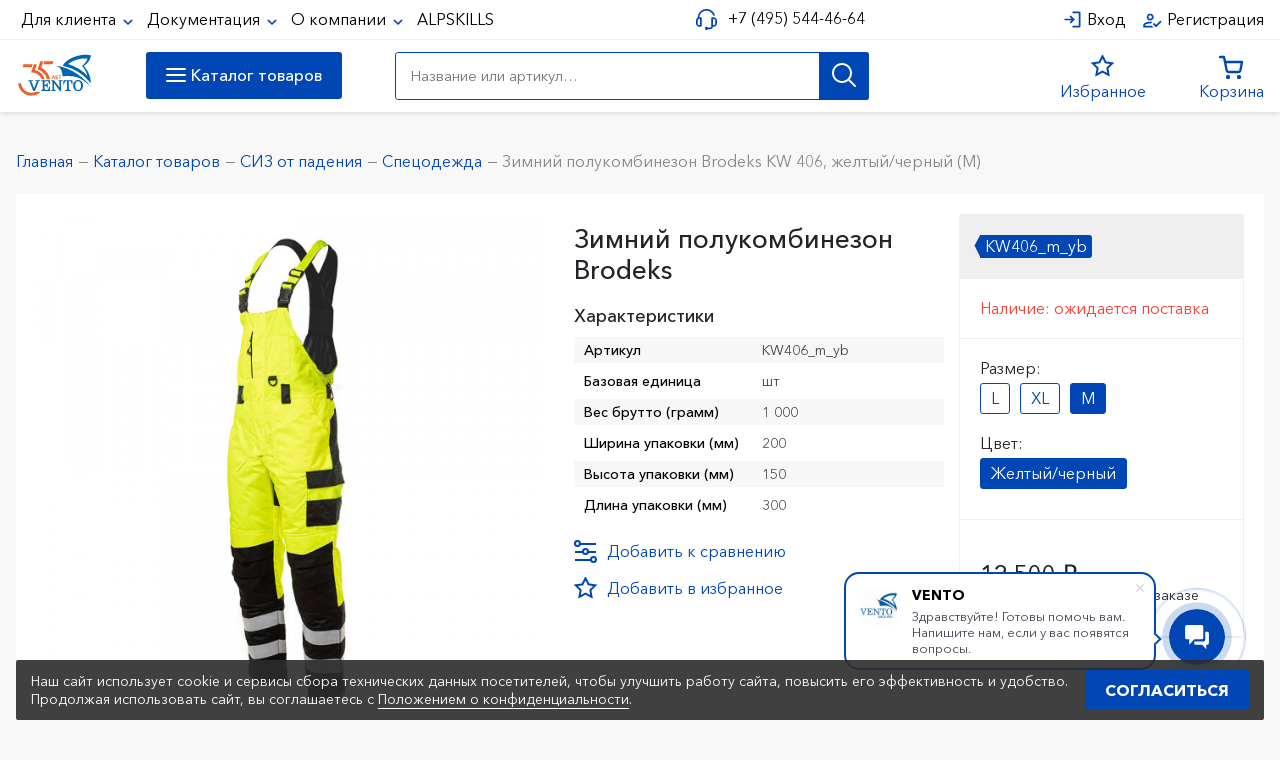

--- FILE ---
content_type: text/html; charset=UTF-8
request_url: https://vento.ru/catalog/siz_ot_padeniya/spetsodezhda/zimniy_polukombinezon_brodeks_kw_406_zheltyy_chernyy_m/
body_size: 32924
content:
<!DOCTYPE html>
<html xml:lang="ru" lang="ru">
<head>

			<title>Зимний полукомбинезон Brodeks KW 406, желтый/черный (M) Венто | Купить в магазине Vento</title>
		<meta property="og:title" content="Зимний полукомбинезон Brodeks KW 406, желтый/черный (M) Венто | Купить в магазине Vento" >
		<meta property="og:description" content="Зимний полукомбинезон Brodeks KW 406, желтый/черный (M) купить в магазине Vento по выгодной цене! Спецодежда. Доставка по всей России От производителя Венто. Зимний полукомбинезон Brodeks KW 406, желтый/черный (M)" >
		
	<meta property="og:url" content="http://vento.ru:443/catalog/siz_ot_padeniya/spetsodezhda/zimniy_polukombinezon_brodeks_kw_406_zheltyy_chernyy_m/">

	<meta property="og:image" content="" >
	<meta property="og:image:width" content="900" >
	<meta property="og:image:height" content="506" >
	<meta property="og:locale" content="ru_RU" >
	<meta property="og:site_name" content="Венто" >
	<meta property="og:type" content="website">

	<meta http-equiv="X-UA-Compatible" content="IE=edge">
	<meta name="viewport" content="user-scalable=no, initial-scale=1.0, maximum-scale=1.0, width=device-width">
	<link rel="shortcut icon" type="image/svg" href="/favicon.svg" >

	<meta name="MobileOptimized" content="width">
	<meta name="HandheldFriendly" content="true">
	<meta name="viewport" content="width=device-width, initial-scale=1.0" >
		
	
	<meta http-equiv="Content-Type" content="text/html; charset=UTF-8" />
<meta name="keywords" content="Зимний полукомбинезон Brodeks KW 406, желтый/черный (M), Спецодежда, ,  Vento, Венто" />
<meta name="description" content="Зимний полукомбинезон Brodeks KW 406, желтый/черный (M) купить в магазине Vento по выгодной цене! Спецодежда. Доставка по всей России От производителя Венто. Зимний полукомбинезон Brodeks KW 406, желтый/черный (M)" />
<script data-skip-moving="true">(function(w, d, n) {var cl = "bx-core";var ht = d.documentElement;var htc = ht ? ht.className : undefined;if (htc === undefined || htc.indexOf(cl) !== -1){return;}var ua = n.userAgent;if (/(iPad;)|(iPhone;)/i.test(ua)){cl += " bx-ios";}else if (/Windows/i.test(ua)){cl += ' bx-win';}else if (/Macintosh/i.test(ua)){cl += " bx-mac";}else if (/Linux/i.test(ua) && !/Android/i.test(ua)){cl += " bx-linux";}else if (/Android/i.test(ua)){cl += " bx-android";}cl += (/(ipad|iphone|android|mobile|touch)/i.test(ua) ? " bx-touch" : " bx-no-touch");cl += w.devicePixelRatio && w.devicePixelRatio >= 2? " bx-retina": " bx-no-retina";if (/AppleWebKit/.test(ua)){cl += " bx-chrome";}else if (/Opera/.test(ua)){cl += " bx-opera";}else if (/Firefox/.test(ua)){cl += " bx-firefox";}ht.className = htc ? htc + " " + cl : cl;})(window, document, navigator);</script>


<link href="/bitrix/js/intranet/intranet-common.min.css?166547332861199" type="text/css"  rel="stylesheet" />
<link href="/bitrix/js/ui/bootstrap4/css/bootstrap.min.css?1603792712146519" type="text/css"  rel="stylesheet" />
<link href="/bitrix/js/ui/design-tokens/dist/ui.design-tokens.min.css?171941501223463" type="text/css"  rel="stylesheet" />
<link href="/bitrix/js/ui/fonts/opensans/ui.font.opensans.min.css?16654733132320" type="text/css"  rel="stylesheet" />
<link href="/bitrix/js/main/popup/dist/main.popup.bundle.min.css?175393922128056" type="text/css"  rel="stylesheet" />
<link href="/bitrix/cache/css/s1/vento/page_3350d507a0ac20bc56c5dc32610a0ae1/page_3350d507a0ac20bc56c5dc32610a0ae1_v1.css?176709398232848" type="text/css"  rel="stylesheet" />
<link href="/bitrix/cache/css/s1/vento/template_d3b5fe16a8dd5943eb1bf580e69be8aa/template_d3b5fe16a8dd5943eb1bf580e69be8aa_v1.css?1767093966290998" type="text/css"  data-template-style="true" rel="stylesheet" />




<script type="extension/settings" data-extension="currency.currency-core">{"region":"ru"}</script>



		
	</head>
<body class="bx-background-image bx-theme-green" >
<div id="panel"></div>

<noscript><div><img src="https://mc.yandex.ru/watch/94633429" style="position:absolute; left:-9999px;" alt="" /></div></noscript>

<div class="bx-wrapper" id="bx_eshop_wrap">

<header class="header">
	<div class="header_top">
		<div class="container">
			<div class="header_top__content">
				<div class="header_top_menu__toggler">
					<i class="icon"></i>
					<span>Меню</span>
				</div>
				<nav class="header_top_menu">
					<div class="header_top_menu__close close-icon">
						<span>×</span>
					</div>

					<div class="header_top_menu__inside">
						
<ul class="multilevel_menu">
												<li class=" parent">
					<a href="/for-customer/">Для клиента </a>
					<ul>
																								<li>
						<a href="/for-customer/partners-stores">Все магазины</a>
					</li>
																												<li class="item-selected">
						<a href="/catalog">Интернет-магазин</a>
					</li>
																												<li>
						<a href="/for-customer/accumulative-discount">Накопительная скидка</a>
					</li>
																												<li>
						<a href="/for-customer/corporate-department">Корпоративный отдел</a>
					</li>
																												<li>
						<a href="/for-customer/delivery-terms">Условия доставки</a>
					</li>
																	</ul></li>											<li class=" parent">
					<a href="/documentation/">Документация </a>
					<ul>
																								<li>
						<a href="/documentation/catalogs/">Каталоги</a>
					</li>
																												<li>
						<a href="/documentation/standards/">Стандарты</a>
					</li>
																												<li>
						<a href="/documentation/blog/">Статьи</a>
					</li>
																	</ul></li>											<li class=" parent">
					<a href="/company/">О компании </a>
					<ul>
																								<li>
						<a href="/company/contacts/">Контакты</a>
					</li>
																												<li>
						<a href="/company/news/">Новости</a>
					</li>
																												<li>
						<a href="/video/">Видео</a>
					</li>
																												<li>
						<a href="/company/vacancies/">Вакансии</a>
					</li>
																												<li>
						<a href="/company/history/">История</a>
					</li>
																												<li>
						<a href="/company/partners/">Партнеры</a>
					</li>
																												<li>
						<a href="/company/foreign-partners/">Зарубежные партнеры</a>
					</li>
																												<li>
						<a href="/company/vento-sports-team/">Спортивная команда Венто</a>
					</li>
																	</ul></li>																<li 
						class="">
						<a href="/alpskills/" class="root-item">ALPSKILLS</a>
					</li>
													</ul>
<div class="menu-clear-left"></div>
					</div>
					
				</nav>

								<a href="tel:+74955444664" class="header_top__phone">
					+7 (495) 544-46-64
				</a>
				<div class="header_top__profile">
											<a href="/auth/" class="header_top__profile__enter ">
							<span>
								Вход							</span>
						</a>
						<a href="/auth/registration.php" class="header_top__profile__registration">
							<span>
								Регистрация							</span>
						</a>
						
									</div>
			</div>
		</div>
	</div>
	<div class="header_bottom__wrapper">
		<div class="header_bottom">
			<div class="container">

				<div class="header_bottom__content ">
					<div class="header_bottom__branding">
						<a href="/" rel="home" class="header_bottom__branding__logo">
							<!-- <img src="/local/templates/vento/images/vento/logo.svg?v=1" alt="" /> -->
							<!-- <svg version="1.1" xmlns="http://www.w3.org/2000/svg" xmlns:xlink="http://www.w3.org/1999/xlink" x="0px" y="0px"
									 width="121px" height="82px" viewBox="0 0 121 82" enable-background="new 0 0 121 82" xml:space="preserve">
								<g>
									<path fill-rule="evenodd" clip-rule="evenodd" fill="#0046b4" d="M92.541,78.533c-0.009,0-0.017,0-0.027,0
										c-0.528,0-1.043-0.209-1.424-0.581c-0.459-0.444-0.658-1.058-0.658-1.692c0-1.309,0.918-2.271,2.227-2.271
										c1.31,0,2.189,0.975,2.189,2.271c0,0.705-0.305,1.256-0.682,1.826l-1.51,2.277h-1.335L92.541,78.533L92.541,78.533z M97.585,78.515
										c-0.009,0-0.017,0-0.024,0c-0.527,0-1.039-0.208-1.418-0.577c-0.457-0.447-0.657-1.056-0.657-1.688
										c0-1.305,0.916-2.262,2.218-2.262c1.305,0,2.179,0.971,2.179,2.262c0,0.703-0.304,1.25-0.679,1.816l-1.5,2.268h-1.334
										L97.585,78.515L97.585,78.515z M100.691,76.367c0-1.384,0.672-2.379,2.133-2.379s2.132,0.995,2.132,2.379v1.585
										c0,1.386-0.674,2.382-2.132,2.382c-1.459,0-2.133-0.996-2.133-2.382V76.367L100.691,76.367z M88.313,75.863l-0.926,1.34
										l-0.877-0.676l1.777-2.539h1.166v6.375h-1.141V75.863L88.313,75.863z M65.125,73.988h1.137v6.379h-1.137V73.988L65.125,73.988z
										 M71.629,78.175v-4.187h1.139v6.375h-1.007l-3.03-4.469v4.469h-1.138v-6.375h1.208L71.629,78.175L71.629,78.175z M78.574,75.949
										c-0.375-0.585-0.961-0.892-1.649-0.892c-0.613,0-1.181,0.241-1.575,0.722c-0.314,0.385-0.476,0.871-0.476,1.365
										c0,1.195,0.9,2.119,2.087,2.119c0.666,0,1.279-0.35,1.633-0.914l0.084-0.135h1.283l-0.221,0.416
										c-0.561,1.059-1.582,1.703-2.779,1.703c-1.811,0-3.204-1.353-3.204-3.189c0-1.795,1.382-3.156,3.16-3.156
										c1.202,0,2.271,0.574,2.806,1.684l0.195,0.406h-1.261L78.574,75.949L78.574,75.949z M81.732,75.081v1.527h2.501v1.096h-2.501v1.566
										h2.588v1.093h-3.727v-6.375h3.727v1.093H81.732L81.732,75.081z M61.456,78.373c0.038,0.541,0.299,0.891,0.866,0.891
										c0.293,0,0.566-0.107,0.729-0.364c0.092-0.146,0.136-0.315,0.136-0.486c0-0.394-0.213-0.61-0.562-0.748
										c-0.13-0.048-0.26-0.085-0.392-0.126c-0.156-0.045-0.311-0.088-0.465-0.143c-0.78-0.273-1.257-0.734-1.257-1.609
										c0-0.421,0.154-0.851,0.423-1.174c0.361-0.438,0.878-0.625,1.432-0.625c0.52,0,1.002,0.174,1.351,0.572
										c0.292,0.332,0.442,0.771,0.45,1.215l0.004,0.287h-1.109l-0.009-0.272c-0.008-0.163-0.055-0.344-0.153-0.478
										c-0.144-0.194-0.369-0.255-0.6-0.255c-0.224,0-0.42,0.071-0.546,0.265c-0.089,0.138-0.126,0.31-0.126,0.474
										c0,0.114,0.019,0.236,0.09,0.333c0.148,0.196,0.57,0.311,0.798,0.373c0.393,0.113,0.771,0.23,1.104,0.479
										c0.476,0.354,0.682,0.854,0.682,1.44c0,0.471-0.172,0.937-0.483,1.287c-0.384,0.434-0.915,0.626-1.481,0.626
										c-1.111,0-1.997-0.803-1.997-1.943v-0.281h1.096L61.456,78.373L61.456,78.373z M93.717,76.299c0-0.657-0.387-1.229-1.08-1.229
										c-0.666,0-1.074,0.532-1.074,1.175c0,0.664,0.4,1.21,1.092,1.21c0.188,0,0.375-0.052,0.539-0.147
										C93.549,77.094,93.717,76.708,93.717,76.299L93.717,76.299z M98.756,76.289c0-0.652-0.383-1.222-1.074-1.222
										c-0.661,0-1.066,0.528-1.066,1.165c0,0.659,0.395,1.203,1.083,1.203c0.188,0,0.374-0.049,0.534-0.146
										C98.586,77.077,98.756,76.693,98.756,76.289L98.756,76.289z M101.81,77.824c0,0.719,0.153,1.439,1.015,1.439
										s1.014-0.721,1.014-1.439v-1.328c0-0.717-0.152-1.438-1.014-1.438s-1.015,0.722-1.015,1.438V77.824z"/>
									<path fill-rule="evenodd" clip-rule="evenodd" fill="#0046b4" d="M66.549,22.907c4.974-12.995,34.344-25.392,53.295-19.966
										c-0.054,7.165-5.795,15.319-13.324,19.993c9.621,11.395,13.382,22.664,13.324,33.318C107.18,40.818,92.02,28.743,66.549,22.907
										L66.549,22.907z M113.176,42.928c-0.334-5.966-3.879-12.678-9.993-19.994c5.263-4.755,9.104-8.824,10.239-13.679
										c-12.068-1.958-27.739,2.984-36.895,10.347C84.769,21.435,106.318,31.597,113.176,42.928L113.176,42.928z"/>
									<path fill-rule="evenodd" clip-rule="evenodd" fill="#0046b4" d="M119.554,62.735c-7.423-6.415-19.89-24.333-53.021-19.808
										c-1.612-10.578-3.439-16.024-9.4-18.724c-1.147-0.52-2.448-0.938-3.928-1.27c14.899,0,47.403,13.218,66.541,39.844
										c0.071,0.1,0.099,0.151,0.021,0.129C119.704,62.885,119.605,62.781,119.554,62.735z"/>
									<path fill-rule="evenodd" clip-rule="evenodd" fill="#0046b4" d="M101.086,60.483c-0.068-3.543-0.877-8.423-5.452-8.423
										c-4.573,0-5.386,4.88-5.452,8.423c0.066,3.542,0.879,8.425,5.452,8.425C100.209,68.908,101.018,64.027,101.086,60.483
										L101.086,60.483z M103.695,66.021c-0.822,1.579-1.978,2.879-3.49,3.824c-2.957,1.855-6.188,1.855-9.143,0
										c-1.513-0.945-2.665-2.245-3.49-3.824c-1.66-3.178-1.66-7.895,0-11.074c0.825-1.58,1.978-2.879,3.49-3.826
										c2.955-1.853,6.186-1.853,9.143,0c1.513,0.947,2.668,2.246,3.49,3.826C105.399,58.213,105.399,62.756,103.695,66.021z"/>
									<path fill-rule="evenodd" clip-rule="evenodd" fill="#0046b4" d="M80.421,69.059h0.904v1.658h-9.94v-1.658h0.89h0.009
										c0.053-0.002,0.104-0.006,0.153-0.011c0.604-0.049,1.14-0.256,1.554-0.708c0.435-0.475,0.626-1.043,0.626-1.684V52.516
										c0-0.207-0.045-0.4-0.193-0.531c-0.184-0.154-0.563-0.18-0.788-0.18c-1.298,0-2.24,0.524-2.996,1.586
										c-0.879,1.242-1.282,3.18-1.49,4.656l-0.043,0.278h-1.604l0.468-8.178h16.773l0.468,8.178h-1.608l-0.037-0.278
										c-0.211-1.477-0.612-3.414-1.492-4.656c-0.754-1.062-1.697-1.586-2.998-1.586c-0.223,0-0.605,0.025-0.775,0.17
										c-0.158,0.141-0.205,0.334-0.205,0.541v14.141c0,0.646,0.193,1.209,0.629,1.684c0.414,0.452,0.949,0.659,1.554,0.708
										C80.324,69.053,80.372,69.057,80.421,69.059z"/>
									<path fill-rule="evenodd" clip-rule="evenodd" fill="#0046b4" d="M26.287,69.045h0.004c0.052-0.002,0.102-0.006,0.152-0.012
										c0.604-0.048,1.139-0.254,1.553-0.706c0.437-0.479,0.628-1.046,0.628-1.689v-8.992h-0.001v-3.481c0-0.643-0.192-1.214-0.629-1.688
										c-0.414-0.452-0.95-0.659-1.553-0.71c-0.05-0.002-0.101-0.006-0.15-0.008l-0.077-0.004h-0.389v-1.66h16.413v7.381h-1.647
										l-0.047-0.27c-0.446-2.637-0.738-5.215-3.876-5.215h-2.226c-0.652,0.029-1.24,0.23-1.688,0.719
										c-0.429,0.467-0.628,1.026-0.628,1.662v4.488h1.759c0.636,0,1.19-0.198,1.659-0.628c0.487-0.448,0.688-1.038,0.715-1.684
										l0.005-0.338h1.656v7.776h-1.661v-0.318c-0.001-0.049-0.004-0.098-0.009-0.146c-0.05-0.604-0.256-1.139-0.707-1.556
										c-0.476-0.434-1.042-0.628-1.685-0.628h-1.733v5.09c0,0.637,0.199,1.193,0.628,1.663c0.448,0.487,1.036,0.688,1.677,0.718h0.019
										h1.689c3.714,0,3.904-2.482,4.312-5.901l0.036-0.285h1.75v8.083H25.825v-1.66H26.287z"/>
									<path fill-rule="evenodd" clip-rule="evenodd" fill="#0046b4" d="M12.261,70.682h-1.533l-6.924-17.54
										c-0.154-0.375-0.397-0.85-0.728-1.091c-0.313-0.223-0.74-0.283-1.115-0.283H0.994v-1.658h9.038v1.658H8.251
										c-0.254,0-0.825,0.016-1.044,0.16c-0.119,0.079-0.177,0.173-0.177,0.315c0,0.193,0.134,0.515,0.211,0.692l0.004,0.01l0.112,0.283
										l4.914,12.523l4.913-12.523l0.113-0.283l0.005-0.01c0.078-0.177,0.21-0.499,0.21-0.692c0-0.143-0.058-0.234-0.176-0.315
										c-0.22-0.145-0.79-0.156-1.044-0.156h-1.781v-1.66h9.037v1.66h-0.968c-0.374,0-0.801,0.059-1.115,0.279
										c-0.33,0.241-0.572,0.716-0.728,1.093l-6.924,17.538H12.261L12.261,70.682z"/>
									<path fill-rule="evenodd" clip-rule="evenodd" fill="#0046b4" d="M63.412,70.705h-1.416l0,0h-0.394
										c-0.367,0-0.579-0.121-0.796-0.41l-0.54-0.727l-10.269-13.75v10.848c0,0.637,0.199,1.191,0.629,1.661
										c0.445,0.487,1.032,0.687,1.682,0.716l0.336,0.002v1.66h-7.763v-1.662c0.175,0,0.34,0.002,0.513-0.015
										c1.377-0.19,1.668-0.821,1.668-2.047l0.001-13.288c0-0.561-0.048-0.945-0.293-1.236c-0.278-0.305-0.61-0.498-0.984-0.605
										c-0.143-0.035-0.29-0.057-0.442-0.07c-0.049-0.004-0.096-0.004-0.145-0.009h-0.319v-1.663h4.584c0.366,0,0.578,0.122,0.796,0.411
										l10.221,13.698l-0.002-10.365c0-1.226-0.289-1.857-1.665-2.049c-0.175-0.016-0.34-0.012-0.514-0.012v-1.665h7.761v1.659
										l-0.336,0.006c-0.646,0.029-1.234,0.227-1.681,0.715c-0.43,0.469-0.628,1.026-0.628,1.66
										C63.418,59.674,63.412,65.195,63.412,70.705z"/>
								</g>
							</svg> -->

							<svg version="1.1" xmlns="http://www.w3.org/2000/svg" xmlns:xlink="http://www.w3.org/1999/xlink" x="0px" y="0px"
								viewBox="0 0 500 293.64" style="enable-background:new 0 0 500 293.64;" xml:space="preserve">
								<style type="text/css">
									.st0{fill:#0066B1;}
									.st1{fill:#EB602B;}
								</style>
								<g>
									<g>
										<path class="st0" d="M463.28,152.53c-1.16-20.44-13.3-43.43-34.25-68.49c18.03-16.29,31.19-30.23,35.08-46.86
											c-41.34-6.71-95.02,10.22-126.4,35.45C365.95,78.9,439.78,113.72,463.28,152.53 M303.53,83.95
											c17.04-44.52,117.67-86.99,182.59-68.4c-0.18,24.54-19.85,52.48-45.65,68.49c32.96,39.04,45.85,77.64,45.65,114.14
											C442.72,145.31,390.79,103.94,303.53,83.95"/>
										<path class="st0" d="M485.12,220.4c-25.43-21.98-68.13-83.37-181.65-67.87c-5.53-36.23-11.78-54.89-32.21-64.14
											c-3.93-1.78-8.38-3.21-13.46-4.35c51.04,0,162.4,45.28,227.97,136.51c0.24,0.34,0.34,0.53,0.07,0.44
											C485.63,220.91,485.3,220.55,485.12,220.4"/>
										<path class="st0" d="M430.79,231.65c-2.82,5.41-6.77,9.86-11.96,13.1c-10.13,6.35-21.2,6.35-31.33,0
											c-5.18-3.25-9.13-7.7-11.96-13.1c-5.68-10.89-5.68-27.05,0-37.94c2.82-5.41,6.78-9.86,11.96-13.1c10.13-6.35,21.2-6.35,31.33,0
											c5.18,3.25,9.13,7.7,11.96,13.1C436.62,204.89,436.62,220.47,430.79,231.65 M421.85,212.68c-0.23-12.14-3.01-28.86-18.68-28.86
											c-15.67,0-18.45,16.72-18.68,28.86c0.23,12.14,3.01,28.86,18.68,28.86C418.84,241.54,421.62,224.82,421.85,212.68"/>
										<path class="st0" d="M351.05,242.05l3.1,0v5.68H320.1v-5.68h3.05l0.03,0c0.17-0.01,0.35-0.02,0.52-0.03
											c2.07-0.17,3.9-0.88,5.32-2.42c1.49-1.63,2.15-3.57,2.15-5.77v-48.45c0-0.7-0.16-1.36-0.67-1.82c-0.62-0.52-1.93-0.6-2.69-0.6
											c-4.45,0-7.69,1.79-10.27,5.43c-3.01,4.25-4.39,10.89-5.11,15.95l-0.14,0.95h-5.5l1.61-28.02l57.45,0l1.61,28.02h-5.5l-0.14-0.95
											c-0.72-5.06-2.1-11.7-5.11-15.95c-2.58-3.64-5.82-5.43-10.27-5.43c-0.77,0-2.07,0.08-2.66,0.57c-0.54,0.48-0.7,1.14-0.7,1.85
											l0,48.45c0,2.2,0.66,4.14,2.15,5.77c1.42,1.54,3.25,2.25,5.32,2.42C350.72,242.04,350.89,242.04,351.05,242.05"/>
										<path class="st0" d="M165.6,242.01h0.01c0.17-0.01,0.35-0.02,0.52-0.03c2.07-0.17,3.9-0.88,5.32-2.43
											c1.5-1.63,2.15-3.58,2.15-5.78l0-30.81l0,0l0-11.93c0-2.21-0.66-4.15-2.15-5.79c-1.42-1.55-3.25-2.25-5.32-2.43
											c-0.17-0.01-0.34-0.02-0.51-0.03l-0.26-0.01h-1.34v-5.69h56.23l0,25.29h-5.65l-0.16-0.92c-1.53-9.04-2.53-17.86-13.28-17.86
											l-7.63,0c-2.23,0.1-4.25,0.79-5.78,2.46c-1.47,1.61-2.15,3.52-2.15,5.69v15.38h6.03c2.17,0,4.08-0.68,5.68-2.16
											c1.67-1.53,2.35-3.55,2.45-5.76l0.02-1.16h5.67l0,26.65h-5.69v-1.09c-0.01-0.17-0.02-0.33-0.03-0.5
											c-0.17-2.08-0.88-3.91-2.42-5.33c-1.63-1.5-3.57-2.16-5.77-2.16h-5.94l0,17.44c0,2.18,0.68,4.09,2.15,5.7
											c1.53,1.67,3.55,2.35,5.74,2.46l0.06,0h5.79c12.73,0,13.38-8.51,14.78-20.22l0.12-0.98h6l0,27.7h-56.23v-5.7H165.6z"/>
										<path class="st0" d="M117.54,247.62h-5.25l-23.72-60.09c-0.53-1.29-1.36-2.92-2.49-3.74c-1.08-0.76-2.54-0.96-3.82-0.96h-3.31
											v-5.68h30.96l0,5.68h-6.1c-0.87,0-2.82,0.05-3.58,0.55c-0.41,0.27-0.61,0.59-0.61,1.08c0,0.67,0.46,1.76,0.72,2.36l0.02,0.04
											l0.38,0.97l16.84,42.91l16.83-42.91l0.38-0.97l0.02-0.04c0.26-0.6,0.72-1.7,0.72-2.36c0-0.49-0.2-0.81-0.61-1.08
											c-0.75-0.5-2.71-0.55-3.58-0.55h-6.1v-5.68h30.96l0,5.68l-3.31,0c-1.28,0-2.75,0.2-3.82,0.96c-1.13,0.83-1.96,2.46-2.49,3.75
											l-23.72,60.09L117.54,247.62L117.54,247.62z"/>
										<path class="st0" d="M292.78,247.7h-4.84v-0.01h-1.35c-1.26,0-1.98-0.41-2.72-1.41l-1.85-2.48l-35.18-47.12l0,37.17
											c0,2.18,0.68,4.09,2.15,5.69c1.53,1.67,3.53,2.35,5.76,2.45l1.15,0.01v5.68H229.3V242c0.6,0,1.16,0.01,1.76-0.04
											c4.72-0.66,5.71-2.82,5.71-7.02l0-45.52c0-1.92-0.16-3.23-1-4.23c-0.95-1.04-2.1-1.7-3.37-2.08c-0.49-0.12-0.99-0.19-1.52-0.24
											c-0.16-0.01-0.33-0.02-0.5-0.03h-1.09v-5.69H245c1.26,0,1.98,0.41,2.73,1.41l35.02,46.92l0-35.51c0-4.2-0.99-6.37-5.71-7.02
											c-0.59-0.05-1.16-0.05-1.76-0.05v-5.69h26.59v5.68l-1.15,0.01c-2.23,0.1-4.23,0.79-5.76,2.45c-1.47,1.61-2.15,3.51-2.15,5.69
											C292.8,209.9,292.78,228.82,292.78,247.7"/>
									</g>
									<polygon class="st1" points="256.93,171.55 273.28,171.55 273.28,167.18 261.93,167.18 261.93,160.9 272.91,160.9 272.91,156.52 
										261.93,156.52 261.93,150.4 273.28,150.4 273.28,146.02 256.93,146.02 	"/>
									<g>
										<polygon class="st1" points="49.12,73.67 42.97,92.76 102.33,92.76 108.47,73.72 108.47,73.67 		"/>
									</g>
									<g>
										<polygon class="st1" points="183.91,54.58 177.76,73.67 237.12,73.67 243.26,54.63 243.26,54.58 		"/>
									</g>
									<path class="st1" d="M123.19,110.68l12.31-36.9h-20.12l-5.66,16.98l-11.94,37.05c1.98-0.18,3.97-0.28,6-0.28
										c28.56,0,52.94,18.25,62.1,43.69h20C177.72,141.25,153.57,117.8,123.19,110.68z"/>
									<path class="st1" d="M127.64,253.31c-8.47,3.96-17.91,6.19-27.86,6.19c-34.9,0-63.54-27.24-65.82-61.58H14.82
										c2.3,44.87,39.53,80.66,84.96,80.66c23.62,0,45.02-9.68,60.45-25.28H127.64z"/>
									<path class="st1" d="M163.94,96.12l13.9-41.67h-20.12l-11.45,34.33c-0.03-0.01-0.06-0.02-0.09-0.03l-6.07,18.1
										c29.99,9.29,53.37,33.75,61.13,64.37h19.58C214.05,138.55,192.72,111.14,163.94,96.12z"/>
									<polygon class="st1" points="276.28,146.02 276.28,150.44 281.96,150.44 281.96,171.49 286.95,171.49 286.95,150.44 292.63,150.44 
										292.63,146.02 	"/>
									<polygon class="st1" points="237.11,171.55 242.88,154.23 248.64,171.55 254.08,171.55 245.59,146.06 245.58,146.02 240.17,146.02 
										240.16,146.06 231.68,171.55 	"/>
								</g>
							</svg>
							
						</a>
					</div>

					<div class="header_bottom__icon cart">
						<div class="header_bottom__icon__block">
							
							<!-- id="bx_basketFKauiI" -->
<div
	
	class="">

<!--'start_frame_cache_bx_basketFKauiI'-->
<div class="bx-hdr-profile">

	<div class="b2x-basket-block">
	<a 
		id="bx_basketFKauiI" 
		class="bx-basket bx-opener header_bottom__cart__link link"
		href="/cart/">
		<div class="header_bottom__icon__img">

									<!-- <br />
						<span>
							на сумму <strong>0 &#8381;</strong>
						</span> -->
						
		</div>
		<div class="header_bottom__icon__text">
		Корзина		</div>
	</a>
			</div>
</div><!--'end_frame_cache_bx_basketFKauiI'--></div>

						</div>
					</div>

					<div class="header_bottom__icon comparsion">
						
<div 
	id="compareList9J9wbd" 
	class="catalog-compare-list "
		>

	<!--'start_frame_cache_compareList9J9wbd'-->	<a href="/catalog/compare/">
		<div class="header_bottom__icon__img">
					</div>
		<div class="header_bottom__icon__text">
			Сравнение		</div>
	</a>
	<div class="catalog-compare-list__block">
			</div>

	<!--'end_frame_cache_compareList9J9wbd'-->	</div>
					</div>
					<div class="header_bottom__icon favorites">
						
						<a href="/wishlist">
							<div class="header_bottom__icon__img">
																<span class="header_bottom__icon__count" id="wishcount"></span>
							</div>
							<div class="header_bottom__icon__text">
								Избранное							</div>
						</a>
					</div>
					<div class="header_bottom__icon header_bottom__search_toggler">
						<a href="#">
							<div class="header_bottom__icon__img"></div>
						</a>
					</div>

					<form action="/search" class="header_bottom__search" data-once="form-updated" data-drupal-form-fields="">
						<div class="header_bottom__search__inner">
													
							<input class="header_search__query form-search" name="q" placeholder="Название или артикул…" autocomplete="off" type="text" value="">
							<div class="header_search__submit button">
								<svg viewBox="0 0 30 30" width="30px" height="30px"><path d="M 13 3 C 7.4889971 3 3 7.4889971 3 13 C 3 18.511003 7.4889971 23 13 23 C 15.396508 23 17.597385 22.148986 19.322266 20.736328 L 25.292969 26.707031 A 1.0001 1.0001 0 1 0 26.707031 25.292969 L 20.736328 19.322266 C 22.148986 17.597385 23 15.396508 23 13 C 23 7.4889971 18.511003 3 13 3 z M 13 5 C 17.430123 5 21 8.5698774 21 13 C 21 17.430123 17.430123 21 13 21 C 8.5698774 21 5 17.430123 5 13 C 5 8.5698774 8.5698774 5 13 5 z"/></svg>
								<input class="" type="submit" value="">
							</div>
							<div class="header_search__clear"></div>
							<span class="header_search__loading">
								<span class="loading_spinner"></span>
							</span>
							
						</div>
						<div class="header_bottom__search__suggestions">
							<div class="header_bottom__search__suggestions__inside "></div>
						</div>
					</form>
					<div class="header_bottom__catalog_name">
						<div class="header_catalog__link custom_button">
							<div class="custom_button__icon toggle_menu_icon">
								<span class="icon"></span>
							</div>
							<div class="custom_button__label">
								Каталог товаров							</div>
						</div>
					</div>
				</div>
				<div class="header_bottom__menu ">
					<div class="header_bottom__menu__inside">
						<ul>
	
		
		
							<li class=" parent">
					<a href="/catalog/siz_ot_padeniya/">
						СИЗ от падения 
						
					</a>
					<ul>
			
		
		
	
		
		
			
									<li>
						<a href="/catalog/siz_ot_padeniya/privyazi_strakhovochnye_uderzhivayushchie_i_dlya_pozitsionirovaniya/">
							Привязи страховочные, удерживающие и для позиционирования						</a>
					</li>
				
			
		
		
	
		
		
			
									<li>
						<a href="/catalog/siz_ot_padeniya/stropy/">
							Стропы						</a>
					</li>
				
			
		
		
	
		
		
			
									<li>
						<a href="/catalog/siz_ot_padeniya/sredstva_zashchity_vtyagivayushchego_tipa/">
							Средства защиты втягивающего типа						</a>
					</li>
				
			
		
		
	
		
		
			
									<li>
						<a href="/catalog/siz_ot_padeniya/gibkie_ankernye_linii/">
							Гибкие анкерные линии						</a>
					</li>
				
			
		
		
	
		
		
			
									<li>
						<a href="/catalog/siz_ot_padeniya/kanaty/">
							Канаты						</a>
					</li>
				
			
		
		
	
		
		
			
									<li>
						<a href="/catalog/siz_ot_padeniya/soedinitelnye_elementy/">
							Соединительные элементы						</a>
					</li>
				
			
		
		
	
		
		
			
									<li>
						<a href="/catalog/siz_ot_padeniya/ustroystva_dlya_podema_i_pozitsionirovaniya/">
							Устройства для подъема и позиционирования						</a>
					</li>
				
			
		
		
	
		
		
			
									<li>
						<a href="/catalog/siz_ot_padeniya/ustroystva_dlya_spuska_i_pozitsionirovaniya/">
							Устройства для спуска и позиционирования						</a>
					</li>
				
			
		
		
	
		
		
			
									<li>
						<a href="/catalog/siz_ot_padeniya/ankernye_ustroystva/">
							Анкерные устройства						</a>
					</li>
				
			
		
		
	
		
		
			
									<li>
						<a href="/catalog/siz_ot_padeniya/zashchita_golovy/">
							Защита головы						</a>
					</li>
				
			
		
		
	
		
		
			
									<li>
						<a href="/catalog/siz_ot_padeniya/blok_roliki_1/">
							Блок-ролики						</a>
					</li>
				
			
		
		
	
		
		
			
									<li>
						<a href="/catalog/siz_ot_padeniya/installyatsionnoe_oborudovanie/">
							Инсталляционное оборудование						</a>
					</li>
				
			
		
		
	
		
		
			
									<li>
						<a href="/catalog/siz_ot_padeniya/prochie_promyshlennye_siz/">
							Прочие промышленные СИЗ						</a>
					</li>
				
			
		
		
	
		
		
			
									<li>
						<a href="/catalog/siz_ot_padeniya/zashchita_ot_padeniya_instrumenta/">
							Защита от падения инструмента						</a>
					</li>
				
			
		
		
	
		
		
			
									<li>
						<a href="/catalog/siz_ot_padeniya/vspomogatelnoe_oborudovanie/">
							Вспомогательное оборудование						</a>
					</li>
				
			
		
		
	
		
		
			
									<li>
						<a href="/catalog/siz_ot_padeniya/spasenie_i_evakuatsiya/">
							Спасение и эвакуация						</a>
					</li>
				
			
		
		
	
		
		
			
									<li>
						<a href="/catalog/siz_ot_padeniya/komplekty_siz/">
							Комплекты СИЗ						</a>
					</li>
				
			
		
		
	
		
		
			
									<li class="item-selected">
						<a href="/catalog/siz_ot_padeniya/spetsodezhda/">
							Спецодежда						</a>
					</li>
				
			
		
		
	
		
		
			
									<li>
						<a href="/catalog/siz_ot_padeniya/statsionarnye_sistemy/">
							Стационарные системы						</a>
					</li>
				
			
		
		
	
		
		
			
									<li>
						<a href="/catalog/siz_ot_padeniya/gotovye_uchebnye_poligony_iz_metallokonstruktsiy/">
							Готовые учебные полигоны из металлоконструкций						</a>
					</li>
				
			
		
		
	
					</ul></li>		
		
							<li class=" parent">
					<a href="/catalog/sportivnoe_snaryazhenie/">
						Спортивное снаряжение 
						
					</a>
					<ul>
			
		
		
	
		
		
			
									<li>
						<a href="/catalog/sportivnoe_snaryazhenie/strakhovochnye_sistemy_sportivnye_obvyazki/">
							Страховочные системы (Спортивные обвязки)						</a>
					</li>
				
			
		
		
	
		
		
			
									<li>
						<a href="/catalog/sportivnoe_snaryazhenie/verevki_shnury/">
							Веревки, шнуры						</a>
					</li>
				
			
		
		
	
		
		
			
									<li>
						<a href="/catalog/sportivnoe_snaryazhenie/karabiny/">
							Карабины						</a>
					</li>
				
			
		
		
	
		
		
			
									<li>
						<a href="/catalog/sportivnoe_snaryazhenie/spuskovye_ustroystva/">
							Спусковые устройства						</a>
					</li>
				
			
		
		
	
		
		
			
									<li>
						<a href="/catalog/sportivnoe_snaryazhenie/zazhimy/">
							Зажимы						</a>
					</li>
				
			
		
		
	
		
		
			
									<li>
						<a href="/catalog/sportivnoe_snaryazhenie/kaski/">
							Каски						</a>
					</li>
				
			
		
		
	
		
		
			
									<li>
						<a href="/catalog/sportivnoe_snaryazhenie/blok_roliki/">
							Блок-ролики						</a>
					</li>
				
			
		
		
	
		
		
			
									<li>
						<a href="/catalog/sportivnoe_snaryazhenie/ottyazhki_petli_samostrakhovki/">
							Оттяжки, петли, самостраховки						</a>
					</li>
				
			
		
		
	
		
		
			
									<li>
						<a href="/catalog/sportivnoe_snaryazhenie/snaryazhenie_dlya_skalolazaniya/">
							Снаряжение для скалолазания						</a>
					</li>
				
			
		
		
	
		
		
			
									<li>
						<a href="/catalog/sportivnoe_snaryazhenie/skalnoe_snaryazhenie/">
							Скальное снаряжение						</a>
					</li>
				
			
		
		
	
		
		
			
									<li>
						<a href="/catalog/sportivnoe_snaryazhenie/snezhno_ledovoe_snaryazhenie/">
							Снежно-ледовое снаряжение						</a>
					</li>
				
			
		
		
	
		
		
			
									<li>
						<a href="/catalog/sportivnoe_snaryazhenie/ryukzaki_i_sumki/">
							Рюкзаки и сумки						</a>
					</li>
				
			
		
		
	
		
		
			
									<li>
						<a href="/catalog/sportivnoe_snaryazhenie/turistskoe_snaryazhenie/">
							Туристское снаряжение						</a>
					</li>
				
			
		
		
	
		
		
			
									<li>
						<a href="/catalog/sportivnoe_snaryazhenie/fonari/">
							Фонари						</a>
					</li>
				
			
		
		
	
		
		
			
									<li>
						<a href="/catalog/sportivnoe_snaryazhenie/aksessuary/">
							Аксессуары						</a>
					</li>
				
			
		
		
	
		
		
			
									<li>
						<a href="/catalog/sportivnoe_snaryazhenie/oborudovanie_dlya_verevochnykh_parkov/">
							Оборудование для веревочных парков						</a>
					</li>
				
			
		
		
	
			</ul></li>	</ul>
					</div>
				</div>
			</div>
		</div>
	</div>

</header>

<div class="workarea">
	<div class="">
					<div class="bx-content">
				
				
					<div class="main_content catalog">
		<div
			class="main_content__inside">

			<div class="container"
				>
				<link href="/bitrix/css/main/font-awesome.css?160379262728777" type="text/css" rel="stylesheet" />
<div class="bx-breadcrumb" itemscope itemtype="http://schema.org/BreadcrumbList">
			<div class="bx-breadcrumb-item" id="bx_breadcrumb_0" itemprop="itemListElement" itemscope itemtype="http://schema.org/ListItem">
				<a class="bx-breadcrumb-item-link" href="/" title="Главная" itemprop="item">
					<span class="bx-breadcrumb-item-text" itemprop="name">Главная</span>
				</a>
				<meta itemprop="position" content="1" >
			</div>
			<div class="bx-breadcrumb-item" id="bx_breadcrumb_1" itemprop="itemListElement" itemscope itemtype="http://schema.org/ListItem">
				<a class="bx-breadcrumb-item-link" href="/catalog/" title="Каталог товаров" itemprop="item">
					<span class="bx-breadcrumb-item-text" itemprop="name">Каталог товаров</span>
				</a>
				<meta itemprop="position" content="2" >
			</div>
			<div class="bx-breadcrumb-item" id="bx_breadcrumb_2" itemprop="itemListElement" itemscope itemtype="http://schema.org/ListItem">
				<a class="bx-breadcrumb-item-link" href="/catalog/siz_ot_padeniya/" title="СИЗ от падения" itemprop="item">
					<span class="bx-breadcrumb-item-text" itemprop="name">СИЗ от падения</span>
				</a>
				<meta itemprop="position" content="3" >
			</div>
			<div class="bx-breadcrumb-item" id="bx_breadcrumb_3" itemprop="itemListElement" itemscope itemtype="http://schema.org/ListItem">
				<a class="bx-breadcrumb-item-link" href="/catalog/siz_ot_padeniya/spetsodezhda/" title="Спецодежда" itemprop="item">
					<span class="bx-breadcrumb-item-text" itemprop="name">Спецодежда</span>
				</a>
				<meta itemprop="position" content="4" >
			</div>
			<div class="bx-breadcrumb-item">
				<span class="bx-breadcrumb-item-text">Зимний полукомбинезон Brodeks KW 406, желтый/черный (M)</span>
			</div></div>
			</div>
			
				<div class="container"
					>

					<div class="catalog_page">
						


<div class="row bx-site">
	<!-- <div class='col-md-9 col-sm-8'> -->
	<div class='col-md-12 col-sm-12'>
		

<div class="bx-catalog-element white_card  bx-blue" id="bx_117848907_174548" itemscope itemtype="http://schema.org/Product">
	




	<div class="detailed_page">
		<div class="detailed_page__inside">

			<div class="detailed_page__sides left_side">

				<div class="detailed_page__two_column">
					<div class="detailed_page__two_column__side left_side">
						
<div class="left_side__inside">
    <div class="product-item__alerts">
            </div>

    <div class="product-item-detail-slider-container" id="bx_117848907_174548_big_slider">
        <span class="product-item-detail-slider-close" data-entity="close-popup"></span>

                    <div class="product-item-detail-slider-block
                            " data-entity="images-slider-block">

                <div class="product-item-detail-slider-images-container" data-entity="images-container">
                                                <div class="product-item-detail-slider-image active 0 " data-entity="image" data-id="4240081">
                                <img src="https://new-vento-upload.storage.yandexcloud.net/iblock/fee/feeb87af903cc059ba964d4fc4e99063/main_fa6944af_672d_11ee_814f_ac1f6b450767_1.jpg" alt="Зимний полукомбинезон Brodeks KW 406, желтый/черный (M)" title="Зимний полукомбинезон Brodeks KW 406, желтый/черный (M) фото 1"  itemprop="image">
                            </div>
                                                <div class="product-item-detail-slider-progress-bar" data-entity="slider-progress-bar" style="width: 0;"></div>
                                    </div>

            </div>

            </div>
</div>					</div>
										<div class="detailed_page__two_column__side middle_side">
						    <div class="product-item-detail-title">
        <h2 class="h3" data-product-id="174548">
            Зимний полукомбинезон Brodeks        </h2>
    </div>


<div class="product-item-detail-options">
    <div class="product-item-detail-options__title small_title" style="display: none;">
        Характеристики    </div>

            <ul class="product-item-detail-properties">
                                <li class="product-item-detail-properties-item" data-prop-id="2559">
                        <span class="product-item-detail-properties-name">Артикул</span>
                        <span class="product-item-detail-properties-dots"></span>
                        <span class="product-item-detail-properties-value ">
                            KW406_m_yb                        </span>
                    </li>
                                <li class="product-item-detail-properties-item" data-prop-id="2562">
                        <span class="product-item-detail-properties-name">Базовая единица</span>
                        <span class="product-item-detail-properties-dots"></span>
                        <span class="product-item-detail-properties-value ">
                            шт                        </span>
                    </li>
            

                <li class="product-item-detail-properties-item">
                    <span class="product-item-detail-properties-name">
                        Вес брутто (грамм)                    </span>
                    <span class="product-item-detail-properties-dots"></span>
                    <span class="product-item-detail-properties-value ">
                                                1 000                    </span>
                </li>
                                <li class="product-item-detail-properties-item">
                    <span class="product-item-detail-properties-name">
                        Ширина упаковки (мм)                    </span>
                    <span class="product-item-detail-properties-dots"></span>
                    <span class="product-item-detail-properties-value ">
                                                200                    </span>
                </li>
                                <li class="product-item-detail-properties-item">
                    <span class="product-item-detail-properties-name">
                        Высота упаковки (мм)                    </span>
                    <span class="product-item-detail-properties-dots"></span>
                    <span class="product-item-detail-properties-value ">
                                                150                    </span>
                </li>
                                <li class="product-item-detail-properties-item">
                    <span class="product-item-detail-properties-name">
                        Длина упаковки (мм)                    </span>
                    <span class="product-item-detail-properties-dots"></span>
                    <span class="product-item-detail-properties-value ">
                                                300                    </span>
                </li>
                


        </ul>

                    
        </div>
<br>

<div class="fast_actions">
            <div class="fast_actions__item compare_item">
            <div class="fast_actions__item__link compare_link" id="bx_117848907_174548_compare_link">
                <div class="fast_actions__item__icon"></div>
                <input type="checkbox" data-entity="compare-checkbox">
                <div class="fast_actions__item__label">
                    <div class="fast_actions__item__label__variant remove">
                        Удалить из&nbsp;сравнения                    </div>
                    <div class="fast_actions__item__label__variant add">
                        Добавить к&nbsp;сравнению                    </div>

                </div>
            </div>
        </div>
    

    <div class="fast_actions__item ">

        <div class="fast_actions__item__link add2wish favorites_link
                             " data-product_id="174548" data-price_id="12500" data-price="12500" data-product_name="Зимний полукомбинезон Brodeks KW 406, желтый/черный (M)" data-product_url="/catalog/siz_ot_padeniya/spetsodezhda/zimniy_polukombinezon_brodeks_kw_406_zheltyy_chernyy_m/" data-basketID="">
            <div class="fast_actions__item__icon"></div>
            <input type="checkbox" data-entity="favourite_checkbox"  >
            <div class="fast_actions__item__label">
                <div class="fast_actions__item__label__variant remove">
                    В&nbsp;избранном                </div>
                <div class="fast_actions__item__label__variant add">
                    Добавить в&nbsp;избранное                </div>

            </div>
        </div>
    </div>

</div>					</div>
				</div>
				


<div class="row">
    <div class="col">
        <div class="row" id="bx_117848907_174548_tabs">
            <div class="col">
                <div class="product-item-detail-tabs-container">
                    <ul class="product-item-detail-tabs-list">
                                                    <li class="product-item-detail-tab active" data-entity="tab" data-value="description">
                                <a href="javascript:void(0);" class="product-item-detail-tab-link">
                                    <span>Описание</span>
                                </a>
                            </li>
                                                    <li class="product-item-detail-tab" data-entity="tab" data-value="properties" style="display: none;">
                                <a href="javascript:void(0);" class="product-item-detail-tab-link">
                                    <span>Характеристики</span>
                                </a>
                            </li>
                                            </ul>
                </div>
            </div>
        </div>
        <div class="row" id="bx_117848907_174548_tab_containers">
            <div class="col">
                                                    <div class="product-item-detail-tab-content active" data-entity="tab-container" data-value="description" itemprop="description" id="bx_117848907_174548_description">
                    
                        
                                                            <h1 class="h3" data-product-id="fa6944af-672d-11ee-814f-ac1f6b450767">
                                Зимний полукомбинезон Brodeks KW 406, желтый/черный (M)                                </h1>
                                                        </h1>

                        <p>Зимний полукомбинезон Brodeks KW 406 – сигнальная спецодежда для работы в условиях сильного загрязнения и низких температур. Бельгийская ткань Foreman защитит от масел, воды, брызг кислот и щелочей за счёт особой пропитки. </p>                  
                                                </div>
                            </div>
        </div>
    </div>
    </div>			</div>
							<div class="detailed_page__sides right_side">
					<div class="product_sidebar">

    <div class="product_availability product_sidebar__item">
        <div class="product_availability__inside">
                            <div class="product_vendor_code">
                    <div class="product_vendor_code__label">
                        KW406_m_yb                    </div>
                </div>
                    </div>
    </div>

    <div class="product_sidebar__item">
        
        <span class="available low">Наличие: ожидается поставка</span>    </div>

    				<div class="product_sidebar__item product-item-detail-variants" data-id="174548">
								<div class="product_variants">
						<div class="">
							<div class="product_variants__item"><div class="product_variants__item__name">Размер: </div><a 
			data-product-propID="2715" 
			data-product-id="174549" 
			title="Зимний полукомбинезон Brodeks KW 406, желтый/черный (L)"
			href="/catalog/siz_ot_padeniya/spetsodezhda/zimniy_polukombinezon_brodeks_kw_406_zheltyy_chernyy_l/" 
			class="product_variants__item__value ">L</a><a 
			data-product-propID="2715" 
			data-product-id="174550" 
			title="Зимний полукомбинезон Brodeks KW 406, желтый/черный (XL)"
			href="/catalog/siz_ot_padeniya/spetsodezhda/zimniy_polukombinezon_brodeks_kw_406_zheltyy_chernyy_xl/" 
			class="product_variants__item__value ">XL</a><div 
			data-product-propID="2715" 
			data-product-id="174548" 
			title="Зимний полукомбинезон Brodeks KW 406, желтый/черный (M)"
			href="/catalog/siz_ot_padeniya/spetsodezhda/zimniy_polukombinezon_brodeks_kw_406_zheltyy_chernyy_m/" 
			class="product_variants__item__value  active ">М</div></div><div class="product_variants__item"><div class="product_variants__item__name">Цвет: </div><div 
			data-product-propID="2716" 
			data-product-id="174548" 
			title="Зимний полукомбинезон Brodeks KW 406, желтый/черный (M)"
			href="/catalog/siz_ot_padeniya/spetsodezhda/zimniy_polukombinezon_brodeks_kw_406_zheltyy_chernyy_m/" 
			class="product_variants__item__value  active ">Желтый/черный</div></div>						</div>
					</div>			</div>
			


















    <div class="product-item-detail-characteristics ">
                    <div class="">

                                                <div class="product_sidebar__item sku" id="">
                                                                    </div>
                                            </div>
            </div>


    <div class="product-item-detail-pay-block">
                            
     

                                        
                        <div class="product_sidebar__item">
                            
                            <div class="product-item-detail-price-current">

                                <div class="product-item-detail-price-current__label" id="bx_117848907_174548_price">
                                    12 500 ₽                                </div>

                                                                    <div class="product-item-detail-price-current-description">
                                        Цены действительны
                                        <nobr>при заказе</nobr>
                                        <nobr>в интернет-магазине</nobr>
                                    </div>
                                
                            </div>

                                                    </div>
                                                                    <div class="product_sidebar__item USE_PRODUCT_QUANTITY"
                                 style="display: none;"
                                data-entity="quantity-block">
                                
                                <div class="product-item-amount">
                                    <div class="product-item-amount-field-container">
                                        <span class="product-item-amount-field-btn-minus no-select" id="bx_117848907_174548_quant_down"></span>
                                        <div class="product-item-amount-field-block">
                                            <input class="product-item-amount-field" id="bx_117848907_174548_quantity" type="number" value="1">
                                            <span class="product-item-amount-description-container">
                                                <span id="bx_117848907_174548_quant_measure">шт</span>
                                                <span id="bx_117848907_174548_price_total"></span>
                                            </span>
                                        </div>
                                        <span class="product-item-amount-field-btn-plus no-select" id="bx_117848907_174548_quant_up"></span>
                                    </div>
                                </div>
                            </div>
                            

                    <div data-entity="main-button-container" class="product_sidebar__item case_buttons1" style="display: none;">

                        
                        <div class="custom_button choose_size_btn product-item-detail-buy-button"
                            data-id="174548"
                            data-product_url="/catalog/siz_ot_padeniya/spetsodezhda/zimniy_polukombinezon_brodeks_kw_406_zheltyy_chernyy_m/"
                            data-name="Array"
                            data-vendor_code="KW406_m_yb"
                            data-product_price="12500 &#8381;"
                            data-product_image_url=""
                            data-connection_goods="KW406"
                            onclick="open_window_choosen_size(174548);">
                            <div class="custom_button__icon add_to_cart_icon"></div>
                            <div class="custom_button__label">
                                В корзину
                            </div>
                        </div>

                    </div>
                    
                                            <div class="product_sidebar__item" style="display: none;">
                                                    </div>
            </div>
</div>				</div>
					</div>
	</div>

</div>



<div class="row">
	<div class="col">
			</div>


</div>

<meta itemprop="name" content="Зимний полукомбинезон Brodeks KW 406, желтый/черный (M)" />
<meta itemprop="category" content="СИЗ от падения/Спецодежда" />
<meta itemprop="id" content="174548" />
	<span itemprop="offers" itemscope itemtype="http://schema.org/Offer">
		<meta itemprop="price" content="12500" />
		<meta itemprop="priceCurrency" content="RUB" />
		<link itemprop="availability" href="http://schema.org/OutOfStock" />
	</span>



</div>

																	<!-- <div class="white_card"> -->
						<div class="row">
							<div class="col" data-entity="parent-container">
								<div class="catalog-block-header" data-entity="header" data-showed="false" style="display: none; opacity: 0;">
									С этим товаром рекомендуем								</div>
															</div>
						</div>
					<!-- </div> -->
						</div>


	</div>					</div>
				</div>
					</div>
	</div>





</div>


<!--end .bx-content -->






</div>
<!--end .container.bx-content-section-->
</div>
<!--end .workarea-->





<div class="contact_form big_card" id="contact_form">
    <div class="container">
        <div class="contact_form__inside">
            <div class="contact_form__text">
                <div class="contact_form__text__top h2">
                    Поддержка                </div>
                <div class="contact_form__text__description">
                    Напишите ваш вопрос, пожелание или отзыв и мы вам ответим в ближайшее время                </div>
            </div>

            <div class="contact_form__form">
                <div class="contact_form__form__inside ">
                    <div class="my_catalog two_colls">
                        <div class="my_catalog__item">
                            <div class="form__item need_block form-group">
                                <div class="form__item__input">
                                    <input autocomplete="off" required="" placeholder="Ваше имя" name="name"
                                        class="form-control big_field" type="text" value="">
                                </div>
                            </div>
                        </div>
                        <div class="my_catalog__item">
                            <div class="form__item need_block form-group">
                                <div class="form__item__input">
                                    <input autocomplete="off" required="" placeholder="E-mail" name="email"
                                        class="form-control big_field" type="text" value="">
                                </div>
                            </div>
                        </div>
                    </div>

                    <div class="my_catalog three_colls">

                        <div class="my_catalog__item" style="width: 100% !important;">
                            <div class="form__item need_block form-group ">
                                <div class="form__item__input">
                                    <textarea name="text" class="form-control big_field" required
                                        placeholder="Ваше пожелелание или сообщение"></textarea>
                                </div>
                            </div>
                        </div>

                        <div class="my_catalog__item">
                            <input type="hidden" name="contact_form_use_g_recaptcha" value="1">
                            <div class="form-group">
                                <div class="g-recaptcha" id="contact_form_g-recaptcha"
                                    data-sitekey="6Lessj0pAAAAADTan6cHZU99pNmtFEclIBD6j74l"></div>
                            </div>
                        </div>

                        <div class="my_catalog__item">
                            <div class="form__item need_block form-group ">
                                <div class="form-item__checkbox agreement">
                                    <input type="checkbox" id="contact_form_checkbox" >
                                    <label for="contact_form_checkbox">
                                        <a class="" target="_blank" rel="noreferrer" href="/local/templates/vento/documents/form.pdf">
                                            Даю согласие на обработку персональных данных                                        </a>
                                    </label>
                                </div>
                            </div>
                        </div>

                        <div class="my_catalog__item">
                            <div class="form__item">
                                <div class="form__btn">
                                    <div class="form__btn__block custom_button bordered">
                                        <div class="custom_btn_block__label">
                                            Отправить                                        </div>
                                    </div>
                                </div>
                            </div>

                            <div class="form__item form__item__report"></div>
                        </div>
                    </div>



                </div>
            </div>

        </div>
    </div>
</div>











<div class="popup-window__wrapper" id="selectDates">
	<div class="display_table">
		<div class="display_table__cell">
			<div class="popup-window popup-window-with-titlebar">
				<span class="popup-window-close-icon popup-window-titlebar-close-icon"></span>
				

					<div class="popup-window-titlebar ">
						<span class="popup-window-titlebar-text">
							Выберите даты аренды
						</span>
					</div>
					<div class="popup-window-content ">

						
							<div class="form-group">
								<label class="" for="date1">Дата начала аренды:</label>

								<input 
									id="date1"
									class=" form-control"
									type="date" 
									value="1970-01-01" 
									min="2026-01-10" 
									max="2026-06-10"
									name="date1" 
									onfocus="this.showPicker()"
									>
							</div>
							
							<div class="form-group">
								<label class="" for="date2">Дата завершения аренды:</label>
								<input 
									id="date2"
									class="form-control"
									type="date" 
									value="1970-01-01" 
									min="2026-01-11" 
									max="2026-10-10"
									name="date2" 
									onfocus="this.showPicker()"
									>
							</div>
						
						<div 
							class="custom_button btn-md d-block send_dates ">
							<div class="custom_button__label">
								Выбрать даты
							</div>
						</div>
						<br>
						<div
							class="custom_button blue_btn bordered btn-md d-block close_popup">
							<div class="custom_button__label">
								Закрыть окно
							</div>
						</div>
					</div>

			</div>
		</div>
	</div>
</div>


































<!-- showed -->
<div class="popup-window__wrapper " id="rentOrdered">
	<div class="display_table">
		<div class="display_table__cell">
			<div class="popup-window popup-window-with-titlebar">
				<span class="popup-window-close-icon popup-window-titlebar-close-icon"></span>
				<div class="popup-window-titlebar text-center">
					<span class="popup-window-titlebar-text">
						Заявка на аренду отправлена!
					</span>
				</div>
				<div class="popup-window-content text-center">
					<p>Скоро наш специалист <br>с вами свяжется.</p>
					<p>
						<b>
						Номер заявки: #<span id="orderNumber"></span>
						</b>
					</p>

					<p>
						Дальнейшие действия будут <br>происходить через WhatsApp
					</p>

					<br>
					<div
						class="custom_button blue_btn bordered btn-md close_popup">
						<div class="custom_button__label">
							Закрыть окно
						</div>
					</div>
				</div>
			</div>
		</div>
	</div>
</div>
















<div class="popup-window__wrapper  " id="selectCount">
	<div class="display_table">
		<div class="display_table__cell">
			<div class="popup-window popup-window-with-titlebar">
				<span class="popup-window-close-icon popup-window-titlebar-close-icon"></span>
				
									<div class="popup-window-titlebar ">
						<span class="popup-window-titlebar-text">
							Для аренды нужно авторизоваться или зарегистрироваться
						</span>
					</div>
					<div class="popup-window-content ">
						<p>
							В личном кабинете необходимо заполнить ФИО, телефон и e-mail.
						</p>

						<div class="form-group">
							<a 
								href="/auth/" 
								class="custom_button btn-md d-block">
								<div class="custom_button__label">
									Вход
								</div>
							</a>
						</div>
						<div class="form-group">

							<a 
								href="/auth/registration.php?backurl=/catalog/siz_ot_padeniya/spetsodezhda/zimniy_polukombinezon_brodeks_kw_406_zheltyy_chernyy_m/" 
								class="custom_button blue_btn bordered btn-md d-block">
								<div class="custom_button__label">
									Регистрация
								</div>
							</a>
						</div>
					</div>

				
			</div>
		</div>
	</div>
</div>


<div class="popup-window__wrapper " id="datesSelected">
	<div class="display_table">
		<div class="display_table__cell">
			<div class="popup-window popup-window-with-titlebar">
				<span class="popup-window-close-icon popup-window-titlebar-close-icon"></span>
				<div class="popup-window-titlebar text-center">
					<span class="popup-window-titlebar-text">
						Даты аренды выбраны 
					</span>
				</div>
				<div class="popup-window-content text-center">
					
					<div 
						class="custom_button btn-md d-block order_rent">
						<div class="custom_button__label">
							Отправить заказ
						</div>
					</div>
				
					<br>
					<div
						class="custom_button blue_btn bordered btn-md d-block close_popup">
						<div class="custom_button__label">
							Закрыть окно
						</div>
					</div>
				</div>
			</div>
		</div>
	</div>
</div>


<div class="popup-window__wrapper " id="productAdded">
	<div class="display_table">
		<div class="display_table__cell">
			<div class="popup-window popup-window-with-titlebar">
				<span class="popup-window-close-icon popup-window-titlebar-close-icon"></span>
				<div class="popup-window-titlebar text-center">
					<span class="popup-window-titlebar-text">
						Товар добавлен в корзину арендуемых товаров
					</span>
				</div>
				<div class="popup-window-content text-center">
											<a 
							href="/arenda-sredstv-individualnoi-zashchity/" 
							class="custom_button btn-md d-block">
							<div class="custom_button__label">
								Перейти к оформлению
							</div>
						</a>
										
					<br>
					<div
						class="custom_button blue_btn bordered btn-md d-block close_popup">
						<div class="custom_button__label">
							Закрыть окно
						</div>
					</div>
				</div>
			</div>
		</div>
	</div>
</div>


<div class="popup-window__wrapper" id="productRemoved">
	<div class="display_table">
		<div class="display_table__cell">
			<div class="popup-window popup-window-with-titlebar">
				<span class="popup-window-close-icon popup-window-titlebar-close-icon"></span>
				<div class="popup-window-titlebar text-center">
					<span class="popup-window-titlebar-text">
						Товар удален из корзины арендуемых товаров
					</span>
				</div>
				<div class="popup-window-content text-center">
					<div
						class="custom_button btn-md close_popup">
						<div class="custom_button__label">
							Закрыть окно
						</div>
					</div>
				</div>
			</div>
		</div>
	</div>
</div>


<!-- showed -->
<div class="popup-window__wrapper " id="order_product">
	<div class="display_table">
		<div class="display_table__cell">
			<div class="popup-window popup-window-with-titlebar">
				<span class="popup-window-close-icon popup-window-titlebar-close-icon"></span>

				<div class="popup-window-titlebar ">
					<span class="popup-window-titlebar-text">
						Заказать товар
					</span>
				</div>
				<div class="popup-window-content ">
					<div class="form__item form-group need_block">
						<div class="">
							<label class="" for="last_name">Фамилия</label>
							<input 
								class="form-control"
								type="text" 
								value="" 
								name="last_name" 
								id="last_name" 
								required
								>
						</div>
					</div>
					<div class="form__item form-group need_block">
						<div class="">
							<label class="" for="first_name">Имя</label>
							<input 
								class="form-control"
								type="text" 
								value="" 
								name="first_name" 
								id="first_name" 
								required
								>
						</div>
					</div>
					
					<div class="form__item form-group ">
						<div>
							<label class="" for="second_name">Отчество</label>
							<input 
								class="form-control"
								type="text" 
								value="" 
								name="second_name" 
								id="second_name" 
								required
								>
						</div>
					</div>
					
					<div class="form__item form-group need_block">
						<div>
							<label class="" for="phone">Телефон</label>
							<input 
								class="form-control phone_mask"
								type="text" 
								value="" 
								
								name="phone" 
								id="phone" 
								required
								>
						</div>
					</div>
					<div class="form__item form-group need_block">
						<div>
							<label class="" for="email">E-mail</label>
							<input 
								class="form-control"
								type="text" 
								value="" 
								name="email" 
								id="email" 
								required
								>
						</div>
					</div>
					
					<div class="form__item form-group need_block">
						<div>
							<label class="" for="products_count">Количество товара</label>
							<input 
								required
								class="form-control"
								type="number" 
								value="1"
								min="1"
								name="products_count" 
								id="products_count" 
								>
						</div>
					</div>
					<!-- <div style="display: none;"> -->
						<div class="form__item need_block form-group ">
							<input type="hidden" name="use_g_recaptcha2" value="1">
							<div class="form-group">
								<div class="g-recaptcha" id="g-recaptcha2" data-sitekey="6Lessj0pAAAAADTan6cHZU99pNmtFEclIBD6j74l"></div>
							</div>
						</div>
					<!-- </div> -->
					
					<div class="form__item need_block form-group">
						<div class="form-item__checkbox agreement">
							<input type="checkbox" required id="contact_form_checkbox2">
							<label for="contact_form_checkbox2">
								<a class="" target="_blank" rel="noreferrer" href="/local/templates/vento/documents/form.pdf">
									Даю согласие на обработку персональных данных                                        </a>
							</label>
						</div>
					</div>

					<div class="form-group">
						<div 
							class="custom_button btn-md d-block send_product_order ">
							<div class="custom_button__label">
								Заказать товар
							</div>
						</div>
					</div>
					
					<div class="form-group form__item__report"></div>
					<div class="form-group">
						<div
							class="custom_button blue_btn bordered btn-md d-block close_popup">
							<div class="custom_button__label">
								Закрыть окно
							</div>
						</div>
					</div>
				</div>

			</div>
		</div>
	</div>
</div>


<div class="footer">
    <div class="footer__top">
        <div class="container">
            <div class="footer__inside">
                <div class="footer__block">
                    <div class="footer__block__inside">
                        <div class="footer__block__top">
                            <a href="/for-customer/" title="Для клиента">
                                Для клиента                            </a>
                        </div>
                        <div class="footer__block__list">

                            <ul>
	
		
		
			
									<li 
						class="">
						<a href="/for-customer/partners-stores/" 
							class="
								root-item							">
							Все магазины						</a>
					</li>
				
			
		
		
	
		
		
			
									<li 
						class="">
						<a href="/catalog" 
							class="
								root-item-selected							">
							Интернет-магазин						</a>
					</li>
				
			
		
		
	
		
		
			
									<li 
						class="">
						<a href="/for-customer/accumulative-discount" 
							class="
								root-item							">
							Накопительная скидка						</a>
					</li>
				
			
		
		
	
		
		
			
									<li 
						class="">
						<a href="/for-customer/corporate-department/" 
							class="
								root-item							">
							Корпоративный отдел						</a>
					</li>
				
			
		
		
	
		
		
			
									<li 
						class="">
						<a href="/for-customer/delivery-terms" 
							class="
								root-item							">
							Условия доставки						</a>
					</li>
				
			
		
		
	
	</ul>

                        </div>
                    </div>
                </div>
                <div class="footer__block">
                    <div class="footer__block__inside">
                        <div class="footer__block__top">
                            <a href="/company/" title="О компании">
                                О компании                            </a>
                        </div>
                        <div class="footer__block__list">

                            <ul>
	
		
		
			
									<li 
						class="">
						<a href="/company/video/" 
							class="
								root-item							">
							Видео						</a>
					</li>
				
			
		
		
	
		
		
			
									<li 
						class="">
						<a href="/company/history/" 
							class="
								root-item							">
							История						</a>
					</li>
				
			
		
		
	
		
		
			
									<li 
						class="">
						<a href="/company/partners/" 
							class="
								root-item							">
							Партнеры						</a>
					</li>
				
			
		
		
	
		
		
			
									<li 
						class="">
						<a href="/company/foreign-partners/" 
							class="
								root-item							">
							Зарубежные партнеры						</a>
					</li>
				
			
		
		
	
		
		
			
									<li 
						class="">
						<a href="/company/news" 
							class="
								root-item							">
							Новости						</a>
					</li>
				
			
		
		
	
		
		
			
									<li 
						class="">
						<a href="/company/vacancies/" 
							class="
								root-item							">
							Вакансии						</a>
					</li>
				
			
		
		
	
		
		
			
									<li 
						class="">
						<a href="/company/vento-sports-team" 
							class="
								root-item							">
							Спортивная команда Венто						</a>
					</li>
				
			
		
		
	
	</ul>

                        </div>
                    </div>
                </div>
                <div class="footer__block">
                    <div class="footer__block__inside">
                        <div class="footer__block__top">
                            <a href="/documentation/" title="Документация">
                                Документация                            </a>
                        </div>
                        <div class="footer__block__list">

                            <ul>
	
		
		
			
									<li 
						class="">
						<a href="/documentation/catalogs" 
							class="
								root-item							">
							Каталоги						</a>
					</li>
				
			
		
		
	
		
		
			
									<li 
						class="">
						<a href="/documentation/standards" 
							class="
								root-item							">
							Стандарты						</a>
					</li>
				
			
		
		
	
		
		
			
									<li 
						class="">
						<a href="/alpskills/" 
							class="
								root-item							">
							Видео-учебник ALPSKILLS						</a>
					</li>
				
			
		
		
	
		
		
			
									<li 
						class="">
						<a href="/documentation/blog" 
							class="
								root-item							">
							Статьи						</a>
					</li>
				
			
		
		
	
	</ul>

                        </div>
                    </div>
                </div>
                <div class="footer__block">
                    <div class="footer__block__inside">
                        <div class="footer__block__top">
                            Связаться с нами                        </div>
                        <div class="footer__block__list">
                            <ul>
	
		
		
			
									<li 
						class="">
						<a href="/company/contacts/" 
							class="
								root-item							">
							Контакты						</a>
					</li>
				
			
		
		
	
	</ul>
                        </div>
                        <div class="footer__block__social">
                            <ul class="socials__links">
                                <li><a class="socials__links__item item--vk" href="https://vk.com/club82922036" target="_blank">VK</a></li>
                                <li><a class="socials__links__item item--youtube" href="https://rutube.ru/channel/42947358/" target="_blank">YouTube</a></li>
                                <li><a class="socials__links__item item--telegram" href="https://telegram.me/vento_msk" target="_blank">Telegram</a></li>
                            </ul>
                        </div>
                        <br>
                        <div>
                            <a href="tel:+74955444664" class="">+7 (495) 544-46-64</a>
                        </div>
                        <br>
                        <div>
                            <a href="mailto:info@vento.ru" class="">info@vento.ru</a>
                        </div>
                        <br>
                        <div>
                            г. Москва,<br>Химкинский бульвар,<br>дом&nbsp;13.<br>Метро Сходненская                        </div>
                    </div>
                </div>
            </div>
        </div>
    </div>
    <div class="footer__bottom">
        <div class="container">
            <div class="footer__bottom__inside">
                <div class="footer__bottom__side left_side">
                    <div>
                    © ООО «ВЕНТО-2М» 1990-2026. Спортивное снаряжение, средства индивидуальной защиты, туристское снаряжение. Информация, представленная на сайте, не является публичной офертой.                    </div>
                    <div class="footer_yandex_mark">
                            <iframe src="https://yandex.ru/sprav/widget/rating-badge/133052680119?type=rating" width="150" height="50"></iframe>
                    </div>
                </div>
                <div class="footer__bottom__side right_side">
                    <div class="footer__bottom__payments">
                        <div class="footer__bottom__payments__img">
                            <img src="/local/templates/vento/images/vento/cards2.jpg" alt="Варианты оплаты">
                        </div>
                        <div class="footer__bottom__payments__label">
                            Принимаем платежи<br>банковскими картами, <br>по безналичному расчету                        </div>
                    </div>
                </div>
            </div>
        </div>
        <div class="container">
            <div class="footer__links">
                <div class="footer__links__item">
                    <a href="/local/templates/vento/documents/Политика_по_ЗПРД.pdf" target="_blank">
                        Политика по защите персональных данных                    </a>
                </div>
                <div class="footer__links__item">
                    <a href="/local/templates/vento/documents/Положение_о_конфиденциальности.pdf" target="_blank">
                        Положение о конфиденциальности                    </a>
                </div>

            </div>
        </div>
    </div>
</div>



    <div id="cookies-panel" class="cookies-panel cookies-panel--open">
        <div class="container">
            <div class="cookies-panel__content">
                <div class="cookies-panel__body">
                    <div>

                        Наш сайт использует cookie и сервисы сбора 
                        технических данных посетителей, чтобы улучшить 
                        работу сайта, повысить его эффективность и удобство. <br>
                        Продолжая использовать сайт, вы соглашаетесь с 
                        <a class="cookies-panel__link" href="/local/templates/vento/documents/Положение_о_конфиденциальности.pdf" target="_blank">Положением о конфиденциальности</a>.
                        

                        
                        <!-- вы соглашаетесь на 
                        использование файлов cookie. -->

                        <!-- На&nbsp;нашем сайте используются cookie-файлы. 
                        Продолжая пользоваться данным сайтом, 
                        вы&nbsp;подтверждаете свое согласие 
                        на&nbsp;использование файлов cookie 
                        в&nbsp;соответствии с&nbsp;настоящим уведомлением&nbsp;и  -->
                        <!--  -->
                    </div>
                </div>
                <div class="cookies-panel__side">
                    <button type="button" id="cookies-accept" class="cookies-panel__button">
                        <span>Согласиться</span>
                    </button>
                </div>
            </div>
        </div>
    </div>

    </div>

<!-- <a 
	href="/arenda-sredstv-individualnoi-zashchity/order.php" 
	class="rounded_fixed_item">
	<div class="rounded_fixed_item__icon">
		<i class="fa fa-shopping-cart" aria-hidden="true"></i>
	</div>
	<div class="rounded_fixed_item__label">
		Аренда
	</div>
</div>
 -->
<!-- 
<div class="fixed_footer">
	<div class="container">
		<div class="fixed_footer__top">
			<div class="fixed_footer__top__menu">
				<ul>
					<li>
						<a href="/arenda-sredstv-individualnoi-zashchity/">
							Аренда СИЗ
							
							<span class="footer_count_items_rent header_bottom__icon__count"></span>
						</a>
					</li>
				</ul>
			</div>
		</div>
	</div>
	
</div> -->


<div class="button_to_top_area ">
    <div class="button_to_top_area__btn">
        <div class="button_to_top_area__btn__one">

            <svg enable-background="new 0 0 50 50" height="50" viewBox="0 0 50 50" width="50" xmlns="http://www.w3.org/2000/svg">
                <circle clip-rule="evenodd" cx="25" cy="25" fill="#231f20" fill-rule="evenodd" r="25" />
                <path clip-rule="evenodd" d="m25 47c-12.1308594 0-22-9.8691406-22-22s9.8691406-22 22-22c12.1298828 0 22 9.8691406 22 22s-9.8701172 22-22 22zm0-42.5078125c-11.3076172 0-20.5078125 9.1992188-20.5078125 20.5078125 0 11.3066406 9.2001953 20.5078125 20.5078125 20.5078125 11.3085938 0 20.5078125-9.2011719 20.5078125-20.5078125 0-11.3085937-9.1992187-20.5078125-20.5078125-20.5078125zm-2.234375 28.0117188c-.1464844.1474609-.3369141.2197266-.5283203.2197266s-.3818359-.0722656-.5273438-.2177734c-.2910156-.2910156-.2910156-.7646484 0-1.0566406l6.7597656-6.7661133-6.7597656-6.7661133c-.2900391-.2919922-.2900391-.765625 0-1.0556641.2919922-.2910156.7646484-.2910156 1.0556641 0l7.2851563 7.293457c.2929688.2919922.2929688.7646484 0 1.0566406z" fill="#fff" fill-rule="evenodd" />
            </svg>
        </div>
    </div>
</div>


<div class="modal_overlay"></div>


<!-- showed -->

<div class="popup-window__wrapper " id="choose_size">
    <div class="display_table">
        <div class="display_table__cell">
            <div class="popup-window popup-window-with-titlebar">
                <span class="popup-window-close-icon popup-window-titlebar-close-icon"></span>

                <div class="popup-window-titlebar ">
                    <span class="popup-window-titlebar-text">
                        Добавление товара в корзину
                    </span>
                </div>
                <div class="popup-window-content ">

                    <div class="choose_size__product">
                        <div class="img choose_size__product__item">
                        </div>
                        <div class="vendor_code choose_size__product__item">
                            <div class="choose_size__product__item__title">Артикул</div>
                            <div class="choose_size__product__item__value">
                                <span class="nobr"></span>
                            </div>
                        </div>
                        <div class="description choose_size__product__item">
                            <div class="choose_size__product__item__title">Название</div>
                            <div class="choose_size__product__item__value">
                                <a href="#">
                                </a>
                            </div>
                        </div>
                        <div class="price choose_size__product__item">
                            <div class="choose_size__product__item__title">Цена за шт.</div>
                            <div class="choose_size__product__item__value">
                            </div>
                        </div>
                    </div>


                    <div class="choose_size__variants_wrapper">
                    </div>
                    <div class="choose_size__loading " style="display: none;">
                        <div class="choose_size__loading__icon">
                            <div class="spinner-border" role="status"></div>
                        </div>
                        <div class="choose_size__loading__label">
                            Загрузка...
                        </div>
                    </div>

                    <div class="choose_size__contact">
                        Служба поддержки <a class="nobr" href="tel:74955444664">+7 (495) 544-46-64 доб. 2</a>
                        <br>
                        Работаем <span class="nobr">с 10:00 до 18:00</span>
                        <span class="nobr">по московскому времени</span>
                    </div>

                </div>

                <div class="choose_size__status success">
                    <div class="choose_size__status__item ">
                        <div class="choose_size__status__item icon">
                            <svg xmlns="http://www.w3.org/2000/svg" width="16" height="16" fill="currentColor" class="bi bi-check-lg" viewBox="0 0 16 16">
                                <path d="M12.736 3.97a.733.733 0 0 1 1.047 0c.286.289.29.756.01 1.05L7.88 12.01a.733.733 0 0 1-1.065.02L3.217 8.384a.757.757 0 0 1 0-1.06.733.733 0 0 1 1.047 0l3.052 3.093 5.4-6.425z" />
                            </svg>
                        </div>
                    </div>
                    <div class="choose_size__status__item title">
                        <span>
                            Товары добавлены в&nbsp;корзину
                        </span>
                    </div>
                    <div class="choose_size__status__item text">
                        Спасибо, что выбираете нас!
                    </div>
                    <div class="choose_size__status__item">
                        <div class="btns">
                            <div class="choose_size__status__item">
                                <a href="/cart/" class="custom_button">
                                    <div class="custom_button__label">Перейти в корзину</div>
                                </a>
                            </div>
                            <div class="choose_size__status__item">
                                <div class="custom_button bordered blue_btn close_popup">
                                    <div class="custom_button__label">Продолжить покупки</div>
                                </div>
                            </div>
                        </div>
                    </div>
                </div>

            </div>
        </div>
    </div>
</div>

<script type="text/javascript">
		var SITE_DIR = "";
	</script>

<script>if(!window.BX)window.BX={};if(!window.BX.message)window.BX.message=function(mess){if(typeof mess==='object'){for(let i in mess) {BX.message[i]=mess[i];} return true;}};</script>
<script>(window.BX||top.BX).message({"pull_server_enabled":"Y","pull_config_timestamp":1629733648,"shared_worker_allowed":"Y","pull_guest_mode":"N","pull_guest_user_id":0,"pull_worker_mtime":1744902001});(window.BX||top.BX).message({"PULL_OLD_REVISION":"Для продолжения корректной работы с сайтом необходимо перезагрузить страницу."});</script>
<script>(window.BX||top.BX).message({"JS_CORE_LOADING":"Загрузка...","JS_CORE_NO_DATA":"- Нет данных -","JS_CORE_WINDOW_CLOSE":"Закрыть","JS_CORE_WINDOW_EXPAND":"Развернуть","JS_CORE_WINDOW_NARROW":"Свернуть в окно","JS_CORE_WINDOW_SAVE":"Сохранить","JS_CORE_WINDOW_CANCEL":"Отменить","JS_CORE_WINDOW_CONTINUE":"Продолжить","JS_CORE_H":"ч","JS_CORE_M":"м","JS_CORE_S":"с","JSADM_AI_HIDE_EXTRA":"Скрыть лишние","JSADM_AI_ALL_NOTIF":"Показать все","JSADM_AUTH_REQ":"Требуется авторизация!","JS_CORE_WINDOW_AUTH":"Войти","JS_CORE_IMAGE_FULL":"Полный размер"});</script><script src="/bitrix/js/main/core/core.min.js?1763742482229643"></script><script>BX.Runtime.registerExtension({"name":"main.core","namespace":"BX","loaded":true});</script>
<script>BX.setJSList(["\/bitrix\/js\/main\/core\/core_ajax.js","\/bitrix\/js\/main\/core\/core_promise.js","\/bitrix\/js\/main\/polyfill\/promise\/js\/promise.js","\/bitrix\/js\/main\/loadext\/loadext.js","\/bitrix\/js\/main\/loadext\/extension.js","\/bitrix\/js\/main\/polyfill\/promise\/js\/promise.js","\/bitrix\/js\/main\/polyfill\/find\/js\/find.js","\/bitrix\/js\/main\/polyfill\/includes\/js\/includes.js","\/bitrix\/js\/main\/polyfill\/matches\/js\/matches.js","\/bitrix\/js\/ui\/polyfill\/closest\/js\/closest.js","\/bitrix\/js\/main\/polyfill\/fill\/main.polyfill.fill.js","\/bitrix\/js\/main\/polyfill\/find\/js\/find.js","\/bitrix\/js\/main\/polyfill\/matches\/js\/matches.js","\/bitrix\/js\/main\/polyfill\/core\/dist\/polyfill.bundle.js","\/bitrix\/js\/main\/core\/core.js","\/bitrix\/js\/main\/polyfill\/intersectionobserver\/js\/intersectionobserver.js","\/bitrix\/js\/main\/lazyload\/dist\/lazyload.bundle.js","\/bitrix\/js\/main\/polyfill\/core\/dist\/polyfill.bundle.js","\/bitrix\/js\/main\/parambag\/dist\/parambag.bundle.js"]);
</script>
<script>BX.Runtime.registerExtension({"name":"fx","namespace":"window","loaded":true});</script>
<script>BX.Runtime.registerExtension({"name":"jquery3","namespace":"window","loaded":true});</script>
<script>BX.Runtime.registerExtension({"name":"ui.bootstrap4","namespace":"window","loaded":true});</script>
<script>BX.Runtime.registerExtension({"name":"intranet.design-tokens.bitrix24","namespace":"window","loaded":true});</script>
<script>BX.Runtime.registerExtension({"name":"ui.design-tokens","namespace":"window","loaded":true});</script>
<script>BX.Runtime.registerExtension({"name":"ui.fonts.opensans","namespace":"window","loaded":true});</script>
<script>BX.Runtime.registerExtension({"name":"main.popup","namespace":"BX.Main","loaded":true});</script>
<script>BX.Runtime.registerExtension({"name":"popup","namespace":"window","loaded":true});</script>
<script>BX.Runtime.registerExtension({"name":"currency.currency-core","namespace":"BX.Currency","loaded":true});</script>
<script>BX.Runtime.registerExtension({"name":"currency","namespace":"window","loaded":true});</script>
<script>(window.BX||top.BX).message({"LANGUAGE_ID":"ru","FORMAT_DATE":"DD.MM.YYYY","FORMAT_DATETIME":"DD.MM.YYYY HH:MI:SS","COOKIE_PREFIX":"BITRIX_SM","SERVER_TZ_OFFSET":"10800","UTF_MODE":"Y","SITE_ID":"s1","SITE_DIR":"\/","USER_ID":"","SERVER_TIME":1768053170,"USER_TZ_OFFSET":0,"USER_TZ_AUTO":"Y","bitrix_sessid":"6026e99ad15b75da425fe29c22bac500"});</script><script  src="/bitrix/cache/js/s1/vento/kernel_main/kernel_main_v1.js?1767102038177417"></script>
<script src="/bitrix/js/pull/protobuf/protobuf.min.js?160379267476433"></script>
<script src="/bitrix/js/pull/protobuf/model.min.js?160379267414190"></script>
<script src="/bitrix/js/main/core/core_promise.min.js?16037926272490"></script>
<script src="/bitrix/js/rest/client/rest.client.min.js?16159966519240"></script>
<script src="/bitrix/js/pull/client/pull.client.min.js?174771866849849"></script>
<script src="/bitrix/js/main/jquery/jquery-3.6.0.min.js?166547315989501"></script>
<script src="/bitrix/js/ui/bootstrap4/js/bootstrap.min.js?160379271354924"></script>
<script src="/bitrix/js/main/popup/dist/main.popup.bundle.min.js?176374255667480"></script>
<script src="/bitrix/js/currency/currency-core/dist/currency-core.bundle.min.js?17194149404569"></script>
<script src="/bitrix/js/currency/core_currency.min.js?1719414940835"></script>
<script>BX.setJSList(["\/bitrix\/js\/main\/core\/core_fx.js","\/bitrix\/js\/main\/session.js","\/bitrix\/js\/main\/pageobject\/dist\/pageobject.bundle.js","\/bitrix\/js\/main\/core\/core_window.js","\/bitrix\/js\/main\/date\/main.date.js","\/bitrix\/js\/main\/core\/core_date.js","\/bitrix\/js\/main\/dd.js","\/bitrix\/js\/main\/core\/core_uf.js","\/bitrix\/js\/main\/core\/core_dd.js","\/bitrix\/js\/main\/core\/core_tooltip.js","\/local\/templates\/vento\/components\/bitrix\/catalog.element\/vento_catalog_element2\/script.js","\/local\/templates\/vento\/components\/bitrix\/catalog.product.subscribe\/vento\/script.js","\/local\/templates\/vento_tests\/plugins\/lodash.min.js","\/local\/templates\/vento\/JS\/main.js","\/local\/templates\/vento\/plugins\/mask.js","\/local\/templates\/vento\/plugins\/bootstrap-datepicker-master\/js\/bootstrap-datepicker.js","\/local\/templates\/vento\/plugins\/jScrollPane\/script\/jquery.mousewheel.js","\/local\/templates\/vento\/plugins\/jScrollPane\/script\/jquery.jscrollpane.min.js","\/local\/templates\/vento\/plugins\/fancybox\/jquery.fancybox.js","\/local\/templates\/vento_tests\/plugins\/OwlCarousel\/dist\/owl.carousel.min.js","\/local\/templates\/vento\/plugins\/chosen\/chosen.jquery.js","\/local\/templates\/vento\/components\/bitrix\/menu\/header_top_menu\/script.js","\/local\/templates\/vento\/components\/bitrix\/sale.basket.basket.line\/vento_basket_line\/script.js","\/local\/templates\/vento\/components\/bitrix\/catalog.compare.list\/vento_catalog_compare_list\/script.js"]);</script>
<script>BX.setCSSList(["\/local\/templates\/vento\/components\/bitrix\/breadcrumb\/vento\/style.css","\/local\/templates\/vento\/components\/bitrix\/catalog\/vento_catalog\/style.css","\/local\/templates\/vento\/components\/bitrix\/catalog.element\/vento_catalog_element2\/style.css","\/local\/templates\/vento\/components\/bitrix\/catalog.product.subscribe\/vento\/style.css","\/local\/templates\/vento\/styles\/SCSS\/main.css","\/local\/templates\/vento\/plugins\/jScrollPane\/style\/jquery.jscrollpane.css","\/local\/templates\/vento\/plugins\/fancybox\/jquery.fancybox.css","\/local\/templates\/vento_tests\/plugins\/OwlCarousel\/dist\/assets\/owl.carousel.css","\/local\/templates\/vento\/plugins\/chosen\/chosen.css","\/local\/templates\/vento\/components\/bitrix\/menu\/header_top_menu\/style.css","\/local\/templates\/vento\/components\/bitrix\/sale.basket.basket.line\/vento_basket_line\/style.css","\/local\/templates\/vento\/components\/bitrix\/catalog.compare.list\/vento_catalog_compare_list\/style.css","\/local\/templates\/vento\/template_styles.css"]);</script>
<script>
					if (Intl && Intl.DateTimeFormat)
					{
						const timezone = Intl.DateTimeFormat().resolvedOptions().timeZone;
						document.cookie = "BITRIX_SM_TZ=" + timezone + "; path=/; expires=Fri, 01 Jan 2027 00:00:00 +0300";
						
					}
				</script>
<script>
					(function () {
						"use strict";

						var counter = function ()
						{
							var cookie = (function (name) {
								var parts = ("; " + document.cookie).split("; " + name + "=");
								if (parts.length == 2) {
									try {return JSON.parse(decodeURIComponent(parts.pop().split(";").shift()));}
									catch (e) {}
								}
							})("BITRIX_CONVERSION_CONTEXT_s1");

							if (cookie && cookie.EXPIRE >= BX.message("SERVER_TIME"))
								return;

							var request = new XMLHttpRequest();
							request.open("POST", "/bitrix/tools/conversion/ajax_counter.php", true);
							request.setRequestHeader("Content-type", "application/x-www-form-urlencoded");
							request.send(
								"SITE_ID="+encodeURIComponent("s1")+
								"&sessid="+encodeURIComponent(BX.bitrix_sessid())+
								"&HTTP_REFERER="+encodeURIComponent(document.referrer)
							);
						};

						if (window.frameRequestStart === true)
							BX.addCustomEvent("onFrameDataReceived", counter);
						else
							BX.ready(counter);
					})();
				</script>



<script  src="/bitrix/cache/js/s1/vento/template_76b19ca07aecc28abfbfc1783a732ab3/template_76b19ca07aecc28abfbfc1783a732ab3_v1.js?1767093966432582"></script>
<script  src="/bitrix/cache/js/s1/vento/page_a7a063e1049a92245f7e8490586abf1c/page_a7a063e1049a92245f7e8490586abf1c_v1.js?1767093982102933"></script>


<script>
		function replaceQueryParam(param, newval, search)
		{
			var regex = new RegExp("([?;&])" + param + "[^&;]*[;&]?");
			var query = search.replace(regex, "$1").replace(/&$/, '');
			return (query.length > 2 ? query + "&" : "?") + (newval ? param + "=" + newval
			: '');
		}
		function action_lang()
		{
			window.location = replaceQueryParam('user_lang',
			document.getElementsByName('Lang')[0].value, window.location.search);
		}
	</script>
<script src="https://www.google.com/recaptcha/api.js" async defer></script>
<script type="text/javascript" >
   (function(m,e,t,r,i,k,a){m[i]=m[i]||function(){(m[i].a=m[i].a||[]).push(arguments)};
   m[i].l=1*new Date();
   for (var j = 0; j < document.scripts.length; j++) {if (document.scripts[j].src === r) { return; }}
   k=e.createElement(t),a=e.getElementsByTagName(t)[0],k.async=1,k.src=r,a.parentNode.insertBefore(k,a)})
   (window, document, "script", "https://mc.yandex.ru/metrika/tag.js", "ym");

   ym(94633429, "init", {
        clickmap:true,
        trackLinks:true,
        accurateTrackBounce:true,
        webvisor:true
   });
</script>
<script>
var bx_basketFKauiI = new BitrixSmallCart;
</script>

<script type="text/javascript">
	bx_basketFKauiI.siteId       = 's1';
	bx_basketFKauiI.cartId       = 'bx_basketFKauiI';
	bx_basketFKauiI.ajaxPath     = '/bitrix/components/bitrix/sale.basket.basket.line/ajax.php';
	bx_basketFKauiI.templateName = 'vento_basket_line';
	bx_basketFKauiI.arParams     =  {'COMPONENT_TEMPLATE':'vento_basket_line','PATH_TO_BASKET':'/cart/','PATH_TO_ORDER':'/order/make/','SHOW_NUM_PRODUCTS':'Y','SHOW_TOTAL_PRICE':'Y','SHOW_EMPTY_VALUES':'Y','SHOW_PERSONAL_LINK':'Y','PATH_TO_PERSONAL':'/personal/','SHOW_AUTHOR':'N','PATH_TO_AUTHORIZE':'/login/','SHOW_REGISTRATION':'N','PATH_TO_REGISTER':'/login/','PATH_TO_PROFILE':'/personal/','SHOW_PRODUCTS':'N','POSITION_FIXED':'N','HIDE_ON_BASKET_PAGES':'Y','CACHE_TYPE':'A','SHOW_DELAY':'Y','SHOW_NOTAVAIL':'Y','SHOW_IMAGE':'Y','SHOW_PRICE':'Y','SHOW_SUMMARY':'Y','POSITION_VERTICAL':'top','POSITION_HORIZONTAL':'right','MAX_IMAGE_SIZE':'70','AJAX':'N','~COMPONENT_TEMPLATE':'vento_basket_line','~PATH_TO_BASKET':'/cart/','~PATH_TO_ORDER':'/order/make/','~SHOW_NUM_PRODUCTS':'Y','~SHOW_TOTAL_PRICE':'Y','~SHOW_EMPTY_VALUES':'Y','~SHOW_PERSONAL_LINK':'Y','~PATH_TO_PERSONAL':'/personal/','~SHOW_AUTHOR':'N','~PATH_TO_AUTHORIZE':'/login/','~SHOW_REGISTRATION':'N','~PATH_TO_REGISTER':'/login/','~PATH_TO_PROFILE':'/personal/','~SHOW_PRODUCTS':'N','~POSITION_FIXED':'N','~HIDE_ON_BASKET_PAGES':'Y','~CACHE_TYPE':'A','~SHOW_DELAY':'Y','~SHOW_NOTAVAIL':'Y','~SHOW_IMAGE':'Y','~SHOW_PRICE':'Y','~SHOW_SUMMARY':'Y','~POSITION_VERTICAL':'top','~POSITION_HORIZONTAL':'right','~MAX_IMAGE_SIZE':'70','~AJAX':'N','cartId':'bx_basketFKauiI'}; // TODO \Bitrix\Main\Web\Json::encode
	bx_basketFKauiI.closeMessage = 'Скрыть';
	bx_basketFKauiI.openMessage  = 'Раскрыть';
	bx_basketFKauiI.activate();
</script>
<script type="text/javascript">
		var obcompareList9J9wbd = new JCCatalogCompareList({'VISUAL':{'ID':'compareList9J9wbd'},'AJAX':{'url':'/catalog/siz_ot_padeniya/spetsodezhda/zimniy_polukombinezon_brodeks_kw_406_zheltyy_chernyy_m/','params':{'ajax_action':'Y'},'reload':{'compare_list_reload':'Y'},'templates':{'delete':'?action=DELETE_FROM_COMPARE_LIST&id='}},'POSITION':{'fixed':false,'align':{'vertical':'top','horizontal':'left'}}})
	</script>
<script type="text/javascript">
                $('.product-item-detail-options__title').show();
            </script><script>
	BX.message({
		ECONOMY_INFO_MESSAGE: 'Скидка #ECONOMY#',
		TITLE_ERROR: 'Ошибка',
		TITLE_BASKET_PROPS: 'Свойства товара, добавляемые в корзину',
		BASKET_UNKNOWN_ERROR: 'Неизвестная ошибка при добавлении товара в корзину',
		BTN_SEND_PROPS: 'Выбрать',
		BTN_MESSAGE_DETAIL_BASKET_REDIRECT: 'Перейти в корзину',
		BTN_MESSAGE_CLOSE: 'Закрыть',
		BTN_MESSAGE_DETAIL_CLOSE_POPUP: 'Продолжить покупки',
		TITLE_SUCCESSFUL: 'Товар добавлен в корзину',
		COMPARE_MESSAGE_OK: 'Товар добавлен в список сравнения',
		COMPARE_UNKNOWN_ERROR: 'При добавлении товара в список сравнения произошла ошибка',
		COMPARE_TITLE: 'Сравнение товаров',
		BTN_MESSAGE_COMPARE_REDIRECT: 'Перейти в список сравнения',
		PRODUCT_GIFT_LABEL: 'Подарок',
		PRICE_TOTAL_PREFIX: 'на сумму',
		RELATIVE_QUANTITY_MANY: 'много',
		RELATIVE_QUANTITY_FEW: 'мало',
		SITE_ID: 's1'
	});

	var obbx_117848907_174548 = new JCCatalogElement({'CONFIG':{'USE_CATALOG':true,'SHOW_QUANTITY':true,'SHOW_PRICE':true,'SHOW_DISCOUNT_PERCENT':true,'SHOW_OLD_PRICE':false,'USE_PRICE_COUNT':false,'DISPLAY_COMPARE':true,'MAIN_PICTURE_MODE':['POPUP'],'ADD_TO_BASKET_ACTION':['ADD'],'SHOW_CLOSE_POPUP':false,'SHOW_MAX_QUANTITY':'N','RELATIVE_QUANTITY_FACTOR':'5','TEMPLATE_THEME':'blue','USE_STICKERS':true,'USE_SUBSCRIBE':true,'SHOW_SLIDER':'N','SLIDER_INTERVAL':'5000','ALT':'Зимний полукомбинезон Brodeks KW 406, желтый/черный (M)','TITLE':'Зимний полукомбинезон Brodeks KW 406, желтый/черный (M)','MAGNIFIER_ZOOM_PERCENT':'200','USE_ENHANCED_ECOMMERCE':'N','DATA_LAYER_NAME':'','BRAND_PROPERTY':''},'VISUAL':{'ID':'bx_117848907_174548','DISCOUNT_PERCENT_ID':'bx_117848907_174548_dsc_pict','STICKER_ID':'bx_117848907_174548_sticker','BIG_SLIDER_ID':'bx_117848907_174548_big_slider','BIG_IMG_CONT_ID':'bx_117848907_174548_bigimg_cont','SLIDER_CONT_ID':'bx_117848907_174548_slider_cont','OLD_PRICE_ID':'bx_117848907_174548_old_price','PRICE_ID':'bx_117848907_174548_price','DISCOUNT_PRICE_ID':'bx_117848907_174548_price_discount','PRICE_TOTAL':'bx_117848907_174548_price_total','SLIDER_CONT_OF_ID':'bx_117848907_174548_slider_cont_','QUANTITY_ID':'bx_117848907_174548_quantity','QUANTITY_DOWN_ID':'bx_117848907_174548_quant_down','QUANTITY_UP_ID':'bx_117848907_174548_quant_up','QUANTITY_MEASURE':'bx_117848907_174548_quant_measure','QUANTITY_LIMIT':'bx_117848907_174548_quant_limit','BUY_LINK':'bx_117848907_174548_buy_link','ADD_BASKET_LINK':'bx_117848907_174548_add_basket_link','BASKET_ACTIONS_ID':'bx_117848907_174548_basket_actions','NOT_AVAILABLE_MESS':'bx_117848907_174548_not_avail','COMPARE_LINK':'bx_117848907_174548_compare_link','TREE_ID':'','DISPLAY_PROP_DIV':'bx_117848907_174548_sku_prop','DESCRIPTION_ID':'bx_117848907_174548_description','DISPLAY_MAIN_PROP_DIV':'bx_117848907_174548_main_sku_prop','OFFER_GROUP':'bx_117848907_174548_set_group_','BASKET_PROP_DIV':'bx_117848907_174548_basket_prop','SUBSCRIBE_LINK':'bx_117848907_174548_subscribe','TABS_ID':'bx_117848907_174548_tabs','TAB_CONTAINERS_ID':'bx_117848907_174548_tab_containers','SMALL_CARD_PANEL_ID':'bx_117848907_174548_small_card_panel','TABS_PANEL_ID':'bx_117848907_174548_tabs_panel'},'PRODUCT_TYPE':'1','PRODUCT':{'ID':'174548','ACTIVE':'Y','PICT':{'ID':'4240081','SRC':'https://new-vento-upload.storage.yandexcloud.net/iblock/fee/feeb87af903cc059ba964d4fc4e99063/main_fa6944af_672d_11ee_814f_ac1f6b450767_1.jpg','WIDTH':'600','HEIGHT':'600'},'NAME':'Зимний полукомбинезон Brodeks KW 406, желтый/черный (M)','SUBSCRIPTION':true,'ITEM_PRICE_MODE':'S','ITEM_PRICES':[{'UNROUND_BASE_PRICE':'12500','UNROUND_PRICE':'12500','BASE_PRICE':'12500','PRICE':'12500','ID':'12526','PRICE_TYPE_ID':'7','CURRENCY':'RUB','DISCOUNT':'0','PERCENT':'0','QUANTITY_FROM':'','QUANTITY_TO':'','QUANTITY_HASH':'ZERO-INF','MEASURE_RATIO_ID':'','PRINT_BASE_PRICE':'12500 &#8381;','RATIO_BASE_PRICE':'12500','PRINT_RATIO_BASE_PRICE':'12500 &#8381;','PRINT_PRICE':'12500 &#8381;','RATIO_PRICE':'12500','PRINT_RATIO_PRICE':'12500 &#8381;','PRINT_DISCOUNT':'0 &#8381;','RATIO_DISCOUNT':'0','PRINT_RATIO_DISCOUNT':'0 &#8381;','MIN_QUANTITY':'1'}],'ITEM_PRICE_SELECTED':'0','ITEM_QUANTITY_RANGES':{'ZERO-INF':{'HASH':'ZERO-INF','QUANTITY_FROM':'','QUANTITY_TO':'','SORT_FROM':'0','SORT_TO':'INF'}},'ITEM_QUANTITY_RANGE_SELECTED':'ZERO-INF','ITEM_MEASURE_RATIOS':{'7444':{'ID':'7444','RATIO':'1','IS_DEFAULT':'Y','PRODUCT_ID':'174548'}},'ITEM_MEASURE_RATIO_SELECTED':'7444','SLIDER_COUNT':'1','SLIDER':[{'ID':'4240081','SRC':'https://new-vento-upload.storage.yandexcloud.net/iblock/fee/feeb87af903cc059ba964d4fc4e99063/main_fa6944af_672d_11ee_814f_ac1f6b450767_1.jpg','WIDTH':'600','HEIGHT':'600'}],'CAN_BUY':false,'CHECK_QUANTITY':true,'QUANTITY_FLOAT':true,'MAX_QUANTITY':'0','STEP_QUANTITY':'1','CATEGORY':'СИЗ от падения/Спецодежда'},'BASKET':{'ADD_PROPS':true,'QUANTITY':'quantity','PROPS':'prop','EMPTY_PROPS':true,'BASKET_URL':'/cart/','ADD_URL_TEMPLATE':'/catalog/siz_ot_padeniya/spetsodezhda/zimniy_polukombinezon_brodeks_kw_406_zheltyy_chernyy_m/?action=ADD2BASKET&id=#ID#','BUY_URL_TEMPLATE':'/catalog/siz_ot_padeniya/spetsodezhda/zimniy_polukombinezon_brodeks_kw_406_zheltyy_chernyy_m/?action=BUY&id=#ID#'},'COMPARE':{'COMPARE_URL_TEMPLATE':'/catalog/siz_ot_padeniya/spetsodezhda/zimniy_polukombinezon_brodeks_kw_406_zheltyy_chernyy_m/?action=ADD_TO_COMPARE_LIST&id=#ID#','COMPARE_DELETE_URL_TEMPLATE':'/catalog/siz_ot_padeniya/spetsodezhda/zimniy_polukombinezon_brodeks_kw_406_zheltyy_chernyy_m/?action=DELETE_FROM_COMPARE_LIST&id=#ID#','COMPARE_PATH':'/catalog/compare/'},'IS_FACEBOOK_CONVERSION_CUSTOMIZE_PRODUCT_EVENT_ENABLED':false});
	$('.product-item-detail-tab-link').click(function() {
		$('.product-item-detail-tab').removeClass('active');
		$('.product-item-detail-tab-content').removeClass('active');
		$('.product-item-detail-tab-content[data-value="' + $(this).parent().attr('data-value') + '"]').addClass(
			'active');
		$('.product-item-detail-tab-content[data-value="' + $(this).parent().attr('data-value') + '"]').show();
		$(this).parent().addClass('active');
	});
</script>

<script>
			BX.Currency.setCurrencies([{'CURRENCY':'BYN','FORMAT':{'FORMAT_STRING':'# руб.','DEC_POINT':',','THOUSANDS_SEP':'','DECIMALS':2,'THOUSANDS_VARIANT':'N','HIDE_ZERO':'Y'}},{'CURRENCY':'EUR','FORMAT':{'FORMAT_STRING':'# &euro;','DEC_POINT':',','THOUSANDS_SEP':'','DECIMALS':2,'THOUSANDS_VARIANT':'N','HIDE_ZERO':'Y'}},{'CURRENCY':'JPY','FORMAT':{'FORMAT_STRING':'&#165;#','DEC_POINT':',','THOUSANDS_SEP':'','DECIMALS':0,'THOUSANDS_VARIANT':'N','HIDE_ZERO':'Y'}},{'CURRENCY':'RUB','FORMAT':{'FORMAT_STRING':'# &#8381;','DEC_POINT':',','THOUSANDS_SEP':'','DECIMALS':2,'THOUSANDS_VARIANT':'N','HIDE_ZERO':'Y'}},{'CURRENCY':'UAH','FORMAT':{'FORMAT_STRING':'# грн.','DEC_POINT':',','THOUSANDS_SEP':'','DECIMALS':2,'THOUSANDS_VARIANT':'N','HIDE_ZERO':'Y'}},{'CURRENCY':'USD','FORMAT':{'FORMAT_STRING':'$#','DEC_POINT':',','THOUSANDS_SEP':'','DECIMALS':2,'THOUSANDS_VARIANT':'N','HIDE_ZERO':'Y'}}]);
		</script>
<script>
		BX.ready(BX.defer(function(){
			if (!!window.obbx_117848907_174548)
			{
				window.obbx_117848907_174548.allowViewedCount(true);
			}
		}));
	</script>
<script>
				BX.ready(BX.defer(function(){
					if (!!window.obbx_117848907_174548)
					{
						window.obbx_117848907_174548.setCompared('');

											}
				}));
			</script>
<script type="text/javascript">
$(document).on("click", "#contact_form .custom_button", function(e) {
    setTimeout(function() {
        var errors = check_form_fields('contact_form');
        if (errors == false) {
            $.ajax({
                    method: "POST",
                    url: "//vento.ru/company/contacts/contact_form.php",
                    timeout: 10000,
                    data: {
                        name: $('#contact_form input[name=name]').val(),
                        email: $('#contact_form input[name=email]').val(),
                        text: $('#contact_form textarea[name=text]').val(),
                        g_recaptcha: grecaptcha.getResponse(),
                        url: window.location.href
                    },
                    beforeSend: function() {
                        $('#contact_form .form__item__report').html('');
                    }
                })
                .done(function(msg) {
                    console.log(msg);

                    if (msg.status == "success") {
                        $('#contact_form .form__item__report').html(
                            '<div class="custom_label_block success_label">Сообщение отправлено!</div>'
                        );

                    } else {
                        $('#contact_form .form__item__report').html(msg);
                    }
                })
                .fail(function(msg) {
                    console.log(msg);
                    $('#contact_form .form__btn__block.custom_btn_block').show();
                    $('#contact_form .form__item__report').html(
                        '<div class="custom_label_block emergency_label">Ошибка отправки</div>');
                })
                .always(function() {
                });
        } else {
            $('#contact_form .form__item__report').html(
                '<div class="custom_label_block emergency_label">Заполните обязательные поля</div>');
        }
                                        
    }, 300);
});
</script><script>
        $('#cookies-accept').on('click', function() {

            let expires = "";
            let date = new Date();
            date.setTime(date.getTime() + (365 * 24 * 60 * 60 * 1000));
            expires = "; expires=" + date.toUTCString();
            document.cookie = "EXCEPTED_COOKIE=" + (true) + expires + "; path=/";

            $('#cookies-panel').removeClass('cookies-panel--open').addClass('cookies-panel--close');

            return false;

        });
    </script>



<script type="text/javascript">
    function button_position_got_to_top() {
        var button_to_top_area = jQuery(".button_to_top_area");
        if (jQuery(window).scrollTop() > jQuery(window).height() / 2) {
            button_to_top_area.addClass("show");
        } else {
            button_to_top_area.removeClass("show");
        }
    }

    jQuery('.button_to_top_area').click(function() {
        jQuery('html, body').animate({
            scrollTop: 0
        }, 100);
    });

    jQuery(document).ready(function() {
        button_position_got_to_top();
    });

    $(window).on("scroll", function() {
        button_position_got_to_top();
    });
</script>


<script>
    window.addEventListener('onBitrixLiveChat', function(event) {
        var widget = event.detail.widget;
        widget.setOption('checkSameDomain', false);
    });

    (function(w, d, u) {
        var s = d.createElement('script');
        s.async = true;
        s.src = u + '?' + (Date.now() / 60000 | 0);
        var h = d.getElementsByTagName('script')[0];
        h.parentNode.insertBefore(s, h);
    })(window, document, 'https://new-vento-upload.storage.yandexcloud.net/crm/site_button/loader_2_nh5jw8.js');
</script>















<script>
    function countSelectedProducts() {
        var selected_products = 0;
        var products_price = 0;

        $('#choose_size .input_field').each(function(element) {
            selected_products = selected_products + Number($(this).val());
            products_price = products_price + Number($(this).val() * Number($(this).attr('data-price')));

        });

        $('.choose_size__total__item.count span').text(selected_products);
        $('.choose_size__total__item.price span').text(parseFloat(products_price).toLocaleString('ru-RU'));

        if (selected_products > 0) {
            $('#choose_size .custom_button.product-item-detail-buy-button').removeClass('disabled');
        } else {
            $('#choose_size .custom_button.product-item-detail-buy-button').addClass('disabled');
        }

    }


    $('body').on('input', '.choose_size__variants__line__count__block__input input', function(e) {
        changeCount(e);
    });

    function changeCount(field) {

        if (!$(field).hasClass("input_field")) {
            if ($(field).hasClass("decrease")) {
                var field_input = $(field).next().find('input');
                var input_value = Number(field_input.val()) - 1;
            } else {
                var field_input = $(field).prev().find('input');
                var input_value = Number(field_input.val()) + 1;
            }

            if (input_value < 0 || input_value == '') input_value = 0;
            // if (input_value > field_input.attr('max')) input_value = field_input.attr('max');
            field_input.val(input_value);
        } else {
            if ($(field).val() < 0 || $(field).val() == '') $(field).val(0);

            var max_value = Number($(field).attr('max'));
            if ($(field).val() > max_value) $(field).val(max_value);

        }

        countSelectedProducts();
    }


    function open_window_choosen_size(product_id) {
        let btn = $('.choose_size_btn[data-id="' + product_id + '"]');
        var product_name = btn.attr('data-name');
        var product_url = btn.attr('data-product_url');
        var product_vendor_code = btn.attr('data-vendor_code');
        var product_price = btn.attr('data-product_price');
        var product_image_url = btn.attr('data-product_image_url');
        var product_connection_goods = btn.attr('data-connection_goods');


        $('.choose_size__status.success').hide();
        $('#choose_size .popup-window-content, #choose_size .popup-window-titlebar ').show();

        $('.choose_size__variants_wrapper').html('');
        $('.choose_size__loading').show();

        $('#choose_size .vendor_code .choose_size__product__item__value .nobr').html('');
        $('#choose_size .price .choose_size__product__item__value').text('');
        $('#choose_size .img').html("");
        $('#choose_size .description .choose_size__product__item__value').html('');


        if (product_url != window.location.pathname) {
            $('#choose_size .description .choose_size__product__item__value').html('<a href="' + product_url + '" data-product_id="' + product_id + '" target="_blank">' + product_name + '</a>');
            $('#choose_size .img').html("<a href='" + product_url + "' target='_blank'><img src='" + product_image_url + "'></a>");
        } else {
            $('#choose_size .description .choose_size__product__item__value').html(product_name);
            $('#choose_size .img').html("<img src='" + product_image_url + "'>");
        }

        $('#choose_size .vendor_code .choose_size__product__item__value .nobr').html(product_vendor_code);
        $('#choose_size .price .choose_size__product__item__value').text(product_price);


        $.ajax({
                method: "POST",
                url: "/local/templates/vento/components/choose_size_at_catalog/ajax_search_sizes.php",
                timeout: 10000,
                data: {
                    connection_goods: product_connection_goods,
                    product_id: product_id,
                    product_name: product_name,
                    product_url: product_url,
                },
                beforeSend: function() {
                    $('.choose_size__loading ').show();
                }
            })
            .done(function(msg) {
                $('.choose_size__variants_wrapper').html(msg);
            })
            .fail(function(msg) {
                $('.choose_size__variants_wrapper').html('Error');
            })
            .always(function() {
                $('.choose_size__loading ').hide();
            });

        $('body').addClass('popup_window');
        $('#choose_size').addClass('showed');

    }

    function addSizesToCart(btn) {
        if (!$(btn).hasClass('disabled')) {
            var products_for_cart = [];
            $('#choose_size .input_field').each(function(element) {
                if (Number($(this).val()) > 0) {
                    products_for_cart.push({
                        "ID": $(this).attr('data-product_id'),
                        "amount": $(this).val(),
                        "price": $(this).attr('data-price')
                    });

                }

            });

            let error_message = '<span class="custom_label_block warning_label">Ошибка добавления товаров. <br>Свяжитесь с менеджером по телефону <br> <a href="tel:74955444664">+7 (495) 544-46-64 доб. 2</a></span>\
		<ul class="socials__links">\
			<li><a class="socials__links__item item--telegram" href="https://t.me/Vento_dialog_bot" target="_blank">Telegram</a></li>\
			<li><a class="socials__links__item item--whatsapp" href="https://wa.me/74955444664" target="_blank">WhatsApp</a></li>\
		</ul>\
		<p>или напишите нам в <a class="" href="https://t.me/Vento_dialog_bot" target="_blank">Telegram</a> или <a class="" href="https://wa.me/74955444664" target="_blank">WhatsApp</a></p>\
		';

            if (products_for_cart.length > 0 && 1 == 1) {
                products_for_cart = JSON.stringify(products_for_cart);

                var site_id = 's1';
                var cart_link = '';
                var ajax_url = "/local/templates/vento/components/choose_size_at_catalog/ajax_add2cart.php";

                if (window.location.host == 'bitrix.vento.ru') {
                    site_id = 's4';
                    cart_link = '/s4';
                    ajax_url = "/local/templates/vento/components/choose_size_at_catalog/ajax_add2cart2.php";
                }

                $.ajax({
                        method: "POST",
                        url: ajax_url,
                        timeout: 10000,
                        data: {
                            site_id: site_id,
                            products_for_cart: products_for_cart
                        },
                        beforeSend: function() {
                            $('.choose_size__report').html('');
                            $('.choose_size__loading').show();
                            $('#choose_size .product-item-detail-buy-button').addClass('disabled');
                            $('.choose_size__status.success').hide();

                        }
                    })
                    .done(function(msg) {
                        msg = JSON.parse(msg);
                        console.log(msg);

                        if (msg.result == 200) {
                            $('.choose_size__status.success').show();
                            $('#choose_size .popup-window-content, #choose_size .popup-window-titlebar ').hide();

                            $.post(cart_link + '/cart/', function(data) {
                                BX.onCustomEvent('OnBasketChange');
                            });

                        } else {
                            $('.choose_size__report').html('' + error_message + '');
                        }

                    })
                    .fail(function(msg) {
                        $('.choose_size__report').html('' + error_message + '');
                        $('#choose_size .product-item-detail-buy-button').removeClass('disabled');
                    })
                    .always(function() {
                        $('.choose_size__loading ').hide();
                        $('#choose_size .product-item-detail-buy-button').removeClass('disabled');
                        BX.onCustomEvent('OnBasketChange');

                    });
            }
        } else {
            $('.choose_size__report').html('<span class="custom_label_block warning_label">Укажите количество необходимых товаров</span>');
        }
    }
</script>






















</body>

</html>

--- FILE ---
content_type: text/html; charset=utf-8
request_url: https://www.google.com/recaptcha/api2/anchor?ar=1&k=6Lessj0pAAAAADTan6cHZU99pNmtFEclIBD6j74l&co=aHR0cHM6Ly92ZW50by5ydTo0NDM.&hl=en&v=9TiwnJFHeuIw_s0wSd3fiKfN&size=normal&anchor-ms=20000&execute-ms=30000&cb=ksodzxjpnbeu
body_size: 49010
content:
<!DOCTYPE HTML><html dir="ltr" lang="en"><head><meta http-equiv="Content-Type" content="text/html; charset=UTF-8">
<meta http-equiv="X-UA-Compatible" content="IE=edge">
<title>reCAPTCHA</title>
<style type="text/css">
/* cyrillic-ext */
@font-face {
  font-family: 'Roboto';
  font-style: normal;
  font-weight: 400;
  font-stretch: 100%;
  src: url(//fonts.gstatic.com/s/roboto/v48/KFO7CnqEu92Fr1ME7kSn66aGLdTylUAMa3GUBHMdazTgWw.woff2) format('woff2');
  unicode-range: U+0460-052F, U+1C80-1C8A, U+20B4, U+2DE0-2DFF, U+A640-A69F, U+FE2E-FE2F;
}
/* cyrillic */
@font-face {
  font-family: 'Roboto';
  font-style: normal;
  font-weight: 400;
  font-stretch: 100%;
  src: url(//fonts.gstatic.com/s/roboto/v48/KFO7CnqEu92Fr1ME7kSn66aGLdTylUAMa3iUBHMdazTgWw.woff2) format('woff2');
  unicode-range: U+0301, U+0400-045F, U+0490-0491, U+04B0-04B1, U+2116;
}
/* greek-ext */
@font-face {
  font-family: 'Roboto';
  font-style: normal;
  font-weight: 400;
  font-stretch: 100%;
  src: url(//fonts.gstatic.com/s/roboto/v48/KFO7CnqEu92Fr1ME7kSn66aGLdTylUAMa3CUBHMdazTgWw.woff2) format('woff2');
  unicode-range: U+1F00-1FFF;
}
/* greek */
@font-face {
  font-family: 'Roboto';
  font-style: normal;
  font-weight: 400;
  font-stretch: 100%;
  src: url(//fonts.gstatic.com/s/roboto/v48/KFO7CnqEu92Fr1ME7kSn66aGLdTylUAMa3-UBHMdazTgWw.woff2) format('woff2');
  unicode-range: U+0370-0377, U+037A-037F, U+0384-038A, U+038C, U+038E-03A1, U+03A3-03FF;
}
/* math */
@font-face {
  font-family: 'Roboto';
  font-style: normal;
  font-weight: 400;
  font-stretch: 100%;
  src: url(//fonts.gstatic.com/s/roboto/v48/KFO7CnqEu92Fr1ME7kSn66aGLdTylUAMawCUBHMdazTgWw.woff2) format('woff2');
  unicode-range: U+0302-0303, U+0305, U+0307-0308, U+0310, U+0312, U+0315, U+031A, U+0326-0327, U+032C, U+032F-0330, U+0332-0333, U+0338, U+033A, U+0346, U+034D, U+0391-03A1, U+03A3-03A9, U+03B1-03C9, U+03D1, U+03D5-03D6, U+03F0-03F1, U+03F4-03F5, U+2016-2017, U+2034-2038, U+203C, U+2040, U+2043, U+2047, U+2050, U+2057, U+205F, U+2070-2071, U+2074-208E, U+2090-209C, U+20D0-20DC, U+20E1, U+20E5-20EF, U+2100-2112, U+2114-2115, U+2117-2121, U+2123-214F, U+2190, U+2192, U+2194-21AE, U+21B0-21E5, U+21F1-21F2, U+21F4-2211, U+2213-2214, U+2216-22FF, U+2308-230B, U+2310, U+2319, U+231C-2321, U+2336-237A, U+237C, U+2395, U+239B-23B7, U+23D0, U+23DC-23E1, U+2474-2475, U+25AF, U+25B3, U+25B7, U+25BD, U+25C1, U+25CA, U+25CC, U+25FB, U+266D-266F, U+27C0-27FF, U+2900-2AFF, U+2B0E-2B11, U+2B30-2B4C, U+2BFE, U+3030, U+FF5B, U+FF5D, U+1D400-1D7FF, U+1EE00-1EEFF;
}
/* symbols */
@font-face {
  font-family: 'Roboto';
  font-style: normal;
  font-weight: 400;
  font-stretch: 100%;
  src: url(//fonts.gstatic.com/s/roboto/v48/KFO7CnqEu92Fr1ME7kSn66aGLdTylUAMaxKUBHMdazTgWw.woff2) format('woff2');
  unicode-range: U+0001-000C, U+000E-001F, U+007F-009F, U+20DD-20E0, U+20E2-20E4, U+2150-218F, U+2190, U+2192, U+2194-2199, U+21AF, U+21E6-21F0, U+21F3, U+2218-2219, U+2299, U+22C4-22C6, U+2300-243F, U+2440-244A, U+2460-24FF, U+25A0-27BF, U+2800-28FF, U+2921-2922, U+2981, U+29BF, U+29EB, U+2B00-2BFF, U+4DC0-4DFF, U+FFF9-FFFB, U+10140-1018E, U+10190-1019C, U+101A0, U+101D0-101FD, U+102E0-102FB, U+10E60-10E7E, U+1D2C0-1D2D3, U+1D2E0-1D37F, U+1F000-1F0FF, U+1F100-1F1AD, U+1F1E6-1F1FF, U+1F30D-1F30F, U+1F315, U+1F31C, U+1F31E, U+1F320-1F32C, U+1F336, U+1F378, U+1F37D, U+1F382, U+1F393-1F39F, U+1F3A7-1F3A8, U+1F3AC-1F3AF, U+1F3C2, U+1F3C4-1F3C6, U+1F3CA-1F3CE, U+1F3D4-1F3E0, U+1F3ED, U+1F3F1-1F3F3, U+1F3F5-1F3F7, U+1F408, U+1F415, U+1F41F, U+1F426, U+1F43F, U+1F441-1F442, U+1F444, U+1F446-1F449, U+1F44C-1F44E, U+1F453, U+1F46A, U+1F47D, U+1F4A3, U+1F4B0, U+1F4B3, U+1F4B9, U+1F4BB, U+1F4BF, U+1F4C8-1F4CB, U+1F4D6, U+1F4DA, U+1F4DF, U+1F4E3-1F4E6, U+1F4EA-1F4ED, U+1F4F7, U+1F4F9-1F4FB, U+1F4FD-1F4FE, U+1F503, U+1F507-1F50B, U+1F50D, U+1F512-1F513, U+1F53E-1F54A, U+1F54F-1F5FA, U+1F610, U+1F650-1F67F, U+1F687, U+1F68D, U+1F691, U+1F694, U+1F698, U+1F6AD, U+1F6B2, U+1F6B9-1F6BA, U+1F6BC, U+1F6C6-1F6CF, U+1F6D3-1F6D7, U+1F6E0-1F6EA, U+1F6F0-1F6F3, U+1F6F7-1F6FC, U+1F700-1F7FF, U+1F800-1F80B, U+1F810-1F847, U+1F850-1F859, U+1F860-1F887, U+1F890-1F8AD, U+1F8B0-1F8BB, U+1F8C0-1F8C1, U+1F900-1F90B, U+1F93B, U+1F946, U+1F984, U+1F996, U+1F9E9, U+1FA00-1FA6F, U+1FA70-1FA7C, U+1FA80-1FA89, U+1FA8F-1FAC6, U+1FACE-1FADC, U+1FADF-1FAE9, U+1FAF0-1FAF8, U+1FB00-1FBFF;
}
/* vietnamese */
@font-face {
  font-family: 'Roboto';
  font-style: normal;
  font-weight: 400;
  font-stretch: 100%;
  src: url(//fonts.gstatic.com/s/roboto/v48/KFO7CnqEu92Fr1ME7kSn66aGLdTylUAMa3OUBHMdazTgWw.woff2) format('woff2');
  unicode-range: U+0102-0103, U+0110-0111, U+0128-0129, U+0168-0169, U+01A0-01A1, U+01AF-01B0, U+0300-0301, U+0303-0304, U+0308-0309, U+0323, U+0329, U+1EA0-1EF9, U+20AB;
}
/* latin-ext */
@font-face {
  font-family: 'Roboto';
  font-style: normal;
  font-weight: 400;
  font-stretch: 100%;
  src: url(//fonts.gstatic.com/s/roboto/v48/KFO7CnqEu92Fr1ME7kSn66aGLdTylUAMa3KUBHMdazTgWw.woff2) format('woff2');
  unicode-range: U+0100-02BA, U+02BD-02C5, U+02C7-02CC, U+02CE-02D7, U+02DD-02FF, U+0304, U+0308, U+0329, U+1D00-1DBF, U+1E00-1E9F, U+1EF2-1EFF, U+2020, U+20A0-20AB, U+20AD-20C0, U+2113, U+2C60-2C7F, U+A720-A7FF;
}
/* latin */
@font-face {
  font-family: 'Roboto';
  font-style: normal;
  font-weight: 400;
  font-stretch: 100%;
  src: url(//fonts.gstatic.com/s/roboto/v48/KFO7CnqEu92Fr1ME7kSn66aGLdTylUAMa3yUBHMdazQ.woff2) format('woff2');
  unicode-range: U+0000-00FF, U+0131, U+0152-0153, U+02BB-02BC, U+02C6, U+02DA, U+02DC, U+0304, U+0308, U+0329, U+2000-206F, U+20AC, U+2122, U+2191, U+2193, U+2212, U+2215, U+FEFF, U+FFFD;
}
/* cyrillic-ext */
@font-face {
  font-family: 'Roboto';
  font-style: normal;
  font-weight: 500;
  font-stretch: 100%;
  src: url(//fonts.gstatic.com/s/roboto/v48/KFO7CnqEu92Fr1ME7kSn66aGLdTylUAMa3GUBHMdazTgWw.woff2) format('woff2');
  unicode-range: U+0460-052F, U+1C80-1C8A, U+20B4, U+2DE0-2DFF, U+A640-A69F, U+FE2E-FE2F;
}
/* cyrillic */
@font-face {
  font-family: 'Roboto';
  font-style: normal;
  font-weight: 500;
  font-stretch: 100%;
  src: url(//fonts.gstatic.com/s/roboto/v48/KFO7CnqEu92Fr1ME7kSn66aGLdTylUAMa3iUBHMdazTgWw.woff2) format('woff2');
  unicode-range: U+0301, U+0400-045F, U+0490-0491, U+04B0-04B1, U+2116;
}
/* greek-ext */
@font-face {
  font-family: 'Roboto';
  font-style: normal;
  font-weight: 500;
  font-stretch: 100%;
  src: url(//fonts.gstatic.com/s/roboto/v48/KFO7CnqEu92Fr1ME7kSn66aGLdTylUAMa3CUBHMdazTgWw.woff2) format('woff2');
  unicode-range: U+1F00-1FFF;
}
/* greek */
@font-face {
  font-family: 'Roboto';
  font-style: normal;
  font-weight: 500;
  font-stretch: 100%;
  src: url(//fonts.gstatic.com/s/roboto/v48/KFO7CnqEu92Fr1ME7kSn66aGLdTylUAMa3-UBHMdazTgWw.woff2) format('woff2');
  unicode-range: U+0370-0377, U+037A-037F, U+0384-038A, U+038C, U+038E-03A1, U+03A3-03FF;
}
/* math */
@font-face {
  font-family: 'Roboto';
  font-style: normal;
  font-weight: 500;
  font-stretch: 100%;
  src: url(//fonts.gstatic.com/s/roboto/v48/KFO7CnqEu92Fr1ME7kSn66aGLdTylUAMawCUBHMdazTgWw.woff2) format('woff2');
  unicode-range: U+0302-0303, U+0305, U+0307-0308, U+0310, U+0312, U+0315, U+031A, U+0326-0327, U+032C, U+032F-0330, U+0332-0333, U+0338, U+033A, U+0346, U+034D, U+0391-03A1, U+03A3-03A9, U+03B1-03C9, U+03D1, U+03D5-03D6, U+03F0-03F1, U+03F4-03F5, U+2016-2017, U+2034-2038, U+203C, U+2040, U+2043, U+2047, U+2050, U+2057, U+205F, U+2070-2071, U+2074-208E, U+2090-209C, U+20D0-20DC, U+20E1, U+20E5-20EF, U+2100-2112, U+2114-2115, U+2117-2121, U+2123-214F, U+2190, U+2192, U+2194-21AE, U+21B0-21E5, U+21F1-21F2, U+21F4-2211, U+2213-2214, U+2216-22FF, U+2308-230B, U+2310, U+2319, U+231C-2321, U+2336-237A, U+237C, U+2395, U+239B-23B7, U+23D0, U+23DC-23E1, U+2474-2475, U+25AF, U+25B3, U+25B7, U+25BD, U+25C1, U+25CA, U+25CC, U+25FB, U+266D-266F, U+27C0-27FF, U+2900-2AFF, U+2B0E-2B11, U+2B30-2B4C, U+2BFE, U+3030, U+FF5B, U+FF5D, U+1D400-1D7FF, U+1EE00-1EEFF;
}
/* symbols */
@font-face {
  font-family: 'Roboto';
  font-style: normal;
  font-weight: 500;
  font-stretch: 100%;
  src: url(//fonts.gstatic.com/s/roboto/v48/KFO7CnqEu92Fr1ME7kSn66aGLdTylUAMaxKUBHMdazTgWw.woff2) format('woff2');
  unicode-range: U+0001-000C, U+000E-001F, U+007F-009F, U+20DD-20E0, U+20E2-20E4, U+2150-218F, U+2190, U+2192, U+2194-2199, U+21AF, U+21E6-21F0, U+21F3, U+2218-2219, U+2299, U+22C4-22C6, U+2300-243F, U+2440-244A, U+2460-24FF, U+25A0-27BF, U+2800-28FF, U+2921-2922, U+2981, U+29BF, U+29EB, U+2B00-2BFF, U+4DC0-4DFF, U+FFF9-FFFB, U+10140-1018E, U+10190-1019C, U+101A0, U+101D0-101FD, U+102E0-102FB, U+10E60-10E7E, U+1D2C0-1D2D3, U+1D2E0-1D37F, U+1F000-1F0FF, U+1F100-1F1AD, U+1F1E6-1F1FF, U+1F30D-1F30F, U+1F315, U+1F31C, U+1F31E, U+1F320-1F32C, U+1F336, U+1F378, U+1F37D, U+1F382, U+1F393-1F39F, U+1F3A7-1F3A8, U+1F3AC-1F3AF, U+1F3C2, U+1F3C4-1F3C6, U+1F3CA-1F3CE, U+1F3D4-1F3E0, U+1F3ED, U+1F3F1-1F3F3, U+1F3F5-1F3F7, U+1F408, U+1F415, U+1F41F, U+1F426, U+1F43F, U+1F441-1F442, U+1F444, U+1F446-1F449, U+1F44C-1F44E, U+1F453, U+1F46A, U+1F47D, U+1F4A3, U+1F4B0, U+1F4B3, U+1F4B9, U+1F4BB, U+1F4BF, U+1F4C8-1F4CB, U+1F4D6, U+1F4DA, U+1F4DF, U+1F4E3-1F4E6, U+1F4EA-1F4ED, U+1F4F7, U+1F4F9-1F4FB, U+1F4FD-1F4FE, U+1F503, U+1F507-1F50B, U+1F50D, U+1F512-1F513, U+1F53E-1F54A, U+1F54F-1F5FA, U+1F610, U+1F650-1F67F, U+1F687, U+1F68D, U+1F691, U+1F694, U+1F698, U+1F6AD, U+1F6B2, U+1F6B9-1F6BA, U+1F6BC, U+1F6C6-1F6CF, U+1F6D3-1F6D7, U+1F6E0-1F6EA, U+1F6F0-1F6F3, U+1F6F7-1F6FC, U+1F700-1F7FF, U+1F800-1F80B, U+1F810-1F847, U+1F850-1F859, U+1F860-1F887, U+1F890-1F8AD, U+1F8B0-1F8BB, U+1F8C0-1F8C1, U+1F900-1F90B, U+1F93B, U+1F946, U+1F984, U+1F996, U+1F9E9, U+1FA00-1FA6F, U+1FA70-1FA7C, U+1FA80-1FA89, U+1FA8F-1FAC6, U+1FACE-1FADC, U+1FADF-1FAE9, U+1FAF0-1FAF8, U+1FB00-1FBFF;
}
/* vietnamese */
@font-face {
  font-family: 'Roboto';
  font-style: normal;
  font-weight: 500;
  font-stretch: 100%;
  src: url(//fonts.gstatic.com/s/roboto/v48/KFO7CnqEu92Fr1ME7kSn66aGLdTylUAMa3OUBHMdazTgWw.woff2) format('woff2');
  unicode-range: U+0102-0103, U+0110-0111, U+0128-0129, U+0168-0169, U+01A0-01A1, U+01AF-01B0, U+0300-0301, U+0303-0304, U+0308-0309, U+0323, U+0329, U+1EA0-1EF9, U+20AB;
}
/* latin-ext */
@font-face {
  font-family: 'Roboto';
  font-style: normal;
  font-weight: 500;
  font-stretch: 100%;
  src: url(//fonts.gstatic.com/s/roboto/v48/KFO7CnqEu92Fr1ME7kSn66aGLdTylUAMa3KUBHMdazTgWw.woff2) format('woff2');
  unicode-range: U+0100-02BA, U+02BD-02C5, U+02C7-02CC, U+02CE-02D7, U+02DD-02FF, U+0304, U+0308, U+0329, U+1D00-1DBF, U+1E00-1E9F, U+1EF2-1EFF, U+2020, U+20A0-20AB, U+20AD-20C0, U+2113, U+2C60-2C7F, U+A720-A7FF;
}
/* latin */
@font-face {
  font-family: 'Roboto';
  font-style: normal;
  font-weight: 500;
  font-stretch: 100%;
  src: url(//fonts.gstatic.com/s/roboto/v48/KFO7CnqEu92Fr1ME7kSn66aGLdTylUAMa3yUBHMdazQ.woff2) format('woff2');
  unicode-range: U+0000-00FF, U+0131, U+0152-0153, U+02BB-02BC, U+02C6, U+02DA, U+02DC, U+0304, U+0308, U+0329, U+2000-206F, U+20AC, U+2122, U+2191, U+2193, U+2212, U+2215, U+FEFF, U+FFFD;
}
/* cyrillic-ext */
@font-face {
  font-family: 'Roboto';
  font-style: normal;
  font-weight: 900;
  font-stretch: 100%;
  src: url(//fonts.gstatic.com/s/roboto/v48/KFO7CnqEu92Fr1ME7kSn66aGLdTylUAMa3GUBHMdazTgWw.woff2) format('woff2');
  unicode-range: U+0460-052F, U+1C80-1C8A, U+20B4, U+2DE0-2DFF, U+A640-A69F, U+FE2E-FE2F;
}
/* cyrillic */
@font-face {
  font-family: 'Roboto';
  font-style: normal;
  font-weight: 900;
  font-stretch: 100%;
  src: url(//fonts.gstatic.com/s/roboto/v48/KFO7CnqEu92Fr1ME7kSn66aGLdTylUAMa3iUBHMdazTgWw.woff2) format('woff2');
  unicode-range: U+0301, U+0400-045F, U+0490-0491, U+04B0-04B1, U+2116;
}
/* greek-ext */
@font-face {
  font-family: 'Roboto';
  font-style: normal;
  font-weight: 900;
  font-stretch: 100%;
  src: url(//fonts.gstatic.com/s/roboto/v48/KFO7CnqEu92Fr1ME7kSn66aGLdTylUAMa3CUBHMdazTgWw.woff2) format('woff2');
  unicode-range: U+1F00-1FFF;
}
/* greek */
@font-face {
  font-family: 'Roboto';
  font-style: normal;
  font-weight: 900;
  font-stretch: 100%;
  src: url(//fonts.gstatic.com/s/roboto/v48/KFO7CnqEu92Fr1ME7kSn66aGLdTylUAMa3-UBHMdazTgWw.woff2) format('woff2');
  unicode-range: U+0370-0377, U+037A-037F, U+0384-038A, U+038C, U+038E-03A1, U+03A3-03FF;
}
/* math */
@font-face {
  font-family: 'Roboto';
  font-style: normal;
  font-weight: 900;
  font-stretch: 100%;
  src: url(//fonts.gstatic.com/s/roboto/v48/KFO7CnqEu92Fr1ME7kSn66aGLdTylUAMawCUBHMdazTgWw.woff2) format('woff2');
  unicode-range: U+0302-0303, U+0305, U+0307-0308, U+0310, U+0312, U+0315, U+031A, U+0326-0327, U+032C, U+032F-0330, U+0332-0333, U+0338, U+033A, U+0346, U+034D, U+0391-03A1, U+03A3-03A9, U+03B1-03C9, U+03D1, U+03D5-03D6, U+03F0-03F1, U+03F4-03F5, U+2016-2017, U+2034-2038, U+203C, U+2040, U+2043, U+2047, U+2050, U+2057, U+205F, U+2070-2071, U+2074-208E, U+2090-209C, U+20D0-20DC, U+20E1, U+20E5-20EF, U+2100-2112, U+2114-2115, U+2117-2121, U+2123-214F, U+2190, U+2192, U+2194-21AE, U+21B0-21E5, U+21F1-21F2, U+21F4-2211, U+2213-2214, U+2216-22FF, U+2308-230B, U+2310, U+2319, U+231C-2321, U+2336-237A, U+237C, U+2395, U+239B-23B7, U+23D0, U+23DC-23E1, U+2474-2475, U+25AF, U+25B3, U+25B7, U+25BD, U+25C1, U+25CA, U+25CC, U+25FB, U+266D-266F, U+27C0-27FF, U+2900-2AFF, U+2B0E-2B11, U+2B30-2B4C, U+2BFE, U+3030, U+FF5B, U+FF5D, U+1D400-1D7FF, U+1EE00-1EEFF;
}
/* symbols */
@font-face {
  font-family: 'Roboto';
  font-style: normal;
  font-weight: 900;
  font-stretch: 100%;
  src: url(//fonts.gstatic.com/s/roboto/v48/KFO7CnqEu92Fr1ME7kSn66aGLdTylUAMaxKUBHMdazTgWw.woff2) format('woff2');
  unicode-range: U+0001-000C, U+000E-001F, U+007F-009F, U+20DD-20E0, U+20E2-20E4, U+2150-218F, U+2190, U+2192, U+2194-2199, U+21AF, U+21E6-21F0, U+21F3, U+2218-2219, U+2299, U+22C4-22C6, U+2300-243F, U+2440-244A, U+2460-24FF, U+25A0-27BF, U+2800-28FF, U+2921-2922, U+2981, U+29BF, U+29EB, U+2B00-2BFF, U+4DC0-4DFF, U+FFF9-FFFB, U+10140-1018E, U+10190-1019C, U+101A0, U+101D0-101FD, U+102E0-102FB, U+10E60-10E7E, U+1D2C0-1D2D3, U+1D2E0-1D37F, U+1F000-1F0FF, U+1F100-1F1AD, U+1F1E6-1F1FF, U+1F30D-1F30F, U+1F315, U+1F31C, U+1F31E, U+1F320-1F32C, U+1F336, U+1F378, U+1F37D, U+1F382, U+1F393-1F39F, U+1F3A7-1F3A8, U+1F3AC-1F3AF, U+1F3C2, U+1F3C4-1F3C6, U+1F3CA-1F3CE, U+1F3D4-1F3E0, U+1F3ED, U+1F3F1-1F3F3, U+1F3F5-1F3F7, U+1F408, U+1F415, U+1F41F, U+1F426, U+1F43F, U+1F441-1F442, U+1F444, U+1F446-1F449, U+1F44C-1F44E, U+1F453, U+1F46A, U+1F47D, U+1F4A3, U+1F4B0, U+1F4B3, U+1F4B9, U+1F4BB, U+1F4BF, U+1F4C8-1F4CB, U+1F4D6, U+1F4DA, U+1F4DF, U+1F4E3-1F4E6, U+1F4EA-1F4ED, U+1F4F7, U+1F4F9-1F4FB, U+1F4FD-1F4FE, U+1F503, U+1F507-1F50B, U+1F50D, U+1F512-1F513, U+1F53E-1F54A, U+1F54F-1F5FA, U+1F610, U+1F650-1F67F, U+1F687, U+1F68D, U+1F691, U+1F694, U+1F698, U+1F6AD, U+1F6B2, U+1F6B9-1F6BA, U+1F6BC, U+1F6C6-1F6CF, U+1F6D3-1F6D7, U+1F6E0-1F6EA, U+1F6F0-1F6F3, U+1F6F7-1F6FC, U+1F700-1F7FF, U+1F800-1F80B, U+1F810-1F847, U+1F850-1F859, U+1F860-1F887, U+1F890-1F8AD, U+1F8B0-1F8BB, U+1F8C0-1F8C1, U+1F900-1F90B, U+1F93B, U+1F946, U+1F984, U+1F996, U+1F9E9, U+1FA00-1FA6F, U+1FA70-1FA7C, U+1FA80-1FA89, U+1FA8F-1FAC6, U+1FACE-1FADC, U+1FADF-1FAE9, U+1FAF0-1FAF8, U+1FB00-1FBFF;
}
/* vietnamese */
@font-face {
  font-family: 'Roboto';
  font-style: normal;
  font-weight: 900;
  font-stretch: 100%;
  src: url(//fonts.gstatic.com/s/roboto/v48/KFO7CnqEu92Fr1ME7kSn66aGLdTylUAMa3OUBHMdazTgWw.woff2) format('woff2');
  unicode-range: U+0102-0103, U+0110-0111, U+0128-0129, U+0168-0169, U+01A0-01A1, U+01AF-01B0, U+0300-0301, U+0303-0304, U+0308-0309, U+0323, U+0329, U+1EA0-1EF9, U+20AB;
}
/* latin-ext */
@font-face {
  font-family: 'Roboto';
  font-style: normal;
  font-weight: 900;
  font-stretch: 100%;
  src: url(//fonts.gstatic.com/s/roboto/v48/KFO7CnqEu92Fr1ME7kSn66aGLdTylUAMa3KUBHMdazTgWw.woff2) format('woff2');
  unicode-range: U+0100-02BA, U+02BD-02C5, U+02C7-02CC, U+02CE-02D7, U+02DD-02FF, U+0304, U+0308, U+0329, U+1D00-1DBF, U+1E00-1E9F, U+1EF2-1EFF, U+2020, U+20A0-20AB, U+20AD-20C0, U+2113, U+2C60-2C7F, U+A720-A7FF;
}
/* latin */
@font-face {
  font-family: 'Roboto';
  font-style: normal;
  font-weight: 900;
  font-stretch: 100%;
  src: url(//fonts.gstatic.com/s/roboto/v48/KFO7CnqEu92Fr1ME7kSn66aGLdTylUAMa3yUBHMdazQ.woff2) format('woff2');
  unicode-range: U+0000-00FF, U+0131, U+0152-0153, U+02BB-02BC, U+02C6, U+02DA, U+02DC, U+0304, U+0308, U+0329, U+2000-206F, U+20AC, U+2122, U+2191, U+2193, U+2212, U+2215, U+FEFF, U+FFFD;
}

</style>
<link rel="stylesheet" type="text/css" href="https://www.gstatic.com/recaptcha/releases/9TiwnJFHeuIw_s0wSd3fiKfN/styles__ltr.css">
<script nonce="8774XAycOG75MppOPQ4S2Q" type="text/javascript">window['__recaptcha_api'] = 'https://www.google.com/recaptcha/api2/';</script>
<script type="text/javascript" src="https://www.gstatic.com/recaptcha/releases/9TiwnJFHeuIw_s0wSd3fiKfN/recaptcha__en.js" nonce="8774XAycOG75MppOPQ4S2Q">
      
    </script></head>
<body><div id="rc-anchor-alert" class="rc-anchor-alert"></div>
<input type="hidden" id="recaptcha-token" value="[base64]">
<script type="text/javascript" nonce="8774XAycOG75MppOPQ4S2Q">
      recaptcha.anchor.Main.init("[\x22ainput\x22,[\x22bgdata\x22,\x22\x22,\[base64]/[base64]/[base64]/[base64]/cjw8ejpyPj4+eil9Y2F0Y2gobCl7dGhyb3cgbDt9fSxIPWZ1bmN0aW9uKHcsdCx6KXtpZih3PT0xOTR8fHc9PTIwOCl0LnZbd10/dC52W3ddLmNvbmNhdCh6KTp0LnZbd109b2Yoeix0KTtlbHNle2lmKHQuYkImJnchPTMxNylyZXR1cm47dz09NjZ8fHc9PTEyMnx8dz09NDcwfHx3PT00NHx8dz09NDE2fHx3PT0zOTd8fHc9PTQyMXx8dz09Njh8fHc9PTcwfHx3PT0xODQ/[base64]/[base64]/[base64]/bmV3IGRbVl0oSlswXSk6cD09Mj9uZXcgZFtWXShKWzBdLEpbMV0pOnA9PTM/bmV3IGRbVl0oSlswXSxKWzFdLEpbMl0pOnA9PTQ/[base64]/[base64]/[base64]/[base64]\x22,\[base64]\x22,\[base64]/CgMObw5fDoSMna2FqMSlVw41qwowvw5woSsKUwoZFwrg2wpDCoMOdAsKWDQt/[base64]/DlRvDhMKgYsO8wqDDnCzCs8OhwoMzwrI5wr5xAWzCsEsjJcOvwoUMbU/[base64]/DjE1/[base64]/IEoSwqzDlQPClsOBw7w0wrJSK1PCoMOzScOeeQ4BEcOpw6zDi0nDj1TCnMKsVMKpw4tJw7bCrh4mw7c6wqLDlcO6bwIMw78JT8KMN8OHGhhgwrHDjcOcbxBGwqjCuxEmw7l6OsKVwqwZwplow4obGsKQw7tEw4BFVgBKQcOwwrd4wrvCvXkpWDbDtT9zwo/DmsOBw5QbwrjCrnNHcsOzR8KaCVEFwowXw7/Ds8O0DcOiwoI6w58GdcOkwo0Ufz94EsKvA8Kyw4rDj8OHJsODcmbDmmwiBhofaF5BwoPCmcOSKcKgEMOYw6HDjRfCrn/CijBiwrlewrHCuFgECSVUZsOMfCNMw7/[base64]/[base64]/Cr8OIw7kDwqXDoxbDnG3DmQnCssOAe1YmLAoJNHFfasKkw6NcEA0jDMOPbsOKEMOLw5skAmsEVjRPwrzDnMOxYntlLWnDjMOjwr0kwqfCoxNgw4BkeAwTTMK/wqQVa8KuPVkUw7vDn8KAw7EWw5svwpRxHMOcw4TClcO4P8O3NW9gw77CvMOrw7HCo3fDlhrChsKZbcOsa0MYw6rCr8KrwqQWSVdWwrjDjkPCisORccKZwotlazDDuBHCmWxpwoBkPz5Kw4xow4vDvMKwNmzCnnrCrcOtdTHCug3Dm8Onwot/[base64]/[base64]/[base64]/CjCwtU8KOwplTwodca2vDl1rChcK0wo/Cj8KKwprDrl0Ww6TDk2dRw4huQ2lKVMKvMcKga8Oww4HCjsK1wqfCqcKtLUB2w51xCMKrwobCpnN9RsOHQsOxc8O4wpDCrsOIw5jDqUUaZ8KvF8KHdH0AwoHChMOsb8KATsKrJ0kdw6vDsAAiJyAdwp3CtTnCv8Kmw67Di1DCucKRehrCkMO/CcKbwqTDq3NZQMO+NsKbRMOiDcObw4jDg1fDo8KwIVkSwqUwNsOeRC4EAMKgcMOiw5TDnsOlw6rCksOOIcKmcSpYw6jCgsKBw41YwrnDkDHCh8OtwovDtHXCqTjCt0kAw4PDrBZow7fDsgvDvW44wq/CoXLCmMOQZF7CgMOywp9zcsKvA2AwPMOEw4hlw7XDpcOpw5rCgkoKLMKnw47DncOKwrp/wp9yXMOxbxHDuVHDksKRw43CssK7wpUEwoPDoHTCjhHCi8KhwoBmS21gW3DCjTTCqC7Ct8Kpwq7DuMOjI8KxQsODwpUhAcKswpJvw414wpJuwrR5dcO1w4HDkTfCksKoMjQRO8OGwo7DkHwOw4BuesOQFMOXIG/Cr3IRc2jCsCc8w4MaecOtC8KNw6LCqi7CsXzCp8Kjc8OFw7PDpn3Cow/Ds2fCtGlcGsKzw7zCmwknw6JJwr3CvgRFB3NpOEcPwqrDhRTDvcOfWijCscOhbDl0w6d+woBxwod4wqDDrUkMw4rDigLCmMOyJEPCqCcSwrjCuRMhIWrCvTooMcOFaEDCvXkAw7zDj8KAwpo2QF7CkH0UC8KuDMO5wpnDmQ/DuG/Dm8O+B8KNw47CnMK4w7x+HBrDucKKQMKjw4R8L8OOw7MDw6nCoMKiAMOMw7kVw65macKHQmbClcOcwrduw6nCosKow5fDmcOmEw3DmMKKPBXDp0/CqVXCk8O5w7swRMO8WWcFDShjNW00w5nCmQ0Vw6/[base64]/[base64]/CrTnClRNiwqjCghUUecOTBcO4w6XCo3Yyw47DghzDhDvCvnvDjwnCpDbDocKDwqRacsK9R1PCrB3ClMOnYcOzU0HDs1vCk1bDsDLDnMOAJiNYwodVw6vDkMKKw4bDsCfCicOZw6zCgcOYXC3CpQDDisOBDcK4ecOjWMKIQsOQw5/DicOiwo5NWkDDqyPCkMOCTsOTwovCsMONK2ciRMOkw5BHdFwswqlNPzjCsMOLP8Kpwoc0acKPw6g3w4vDvMKuw6bDlcOxwoXCqcOOaFvCuWULwqvDjz/[base64]/[base64]/[base64]/Drkx1w4JnDldhYxAXw5gSwq/CiD5PGcK0wol8W8KSwrLCkMOtwrvCrhlSw7hxw40jw7FzegPDmDEje8KvwpLDnx7Dmx5rI3jCoMOfNsOYw5zDj1zDtHVqw6wAwqPCvBvDnS/CusOoMMOQwpo1IG7CtcOCPcKJS8KYBsKBd8OeHsKVw5vCh2Euw5NddmQ1wq5uw4EvcFV5N8KdcsK1w6HDoMKfcXHCmGoUZRjDo0vCklTCpMOZR8KXTm/DpSx7UcKawozDm8K3w4YTT3NvwrM8fQLCqVRxwrd7w5x+woDCnFfDgsKBwqnCiADDuWVow5HClcK1e8OqHV/Du8KYwrsWwrfCpDIyUsKIF8Kowrcbw7wIwpMqDMKle2AxwobDosK5w7PCg0/DscKawr8kw5MnXloFwqwzDHBYVMKZwoTDvATCkMOtDsOdwoNmwrDDl0QZwobCjMKXw4EbdsOqHsOwwppnwpPDqsOoL8O/cRAlwpMZwpHCqsK2HMOewojDmsKCw5TClVUNKMK0wp5CdCRpwpLCji7DuhjCjcKbC2PCqiPDjsKnUT1BZzsAZcOcw41/wqJ8AQPDuVhCw4PClwVzwq/CvjzDscOMfQR4woQJalsSw4ZISMKvb8K/w4MzEMOWOCjCtHZyHRzDhcOkDsKqTnoySgrDn8OLN0rCnSDCjSvCqUl+wprCp8KwJ8Opw5zDgsKyw5nDsFZ5w5/ChijDuTfCvABzw7okw7zDusO9w6nDtsOEQsKdw7TDgMOUwqPDoUdIexfCrsOeWcOKwpxneXl9w4BoCEzCvsO3w7bDnMOLGlvCgyPDuWDChMOGwoEIUh/Dm8OLw7JfwoPDg1gEPcKjw7UcEh3DtiBDwr/[base64]/[base64]/K8OSw5TDqMOzBTLDpcKFAV7Dg8OcR8OCICNsZcO6wqvDhMKLwpbCmCLDicOvG8Klw47DkMKRPMKbX8KqwrZWKVZFw73DgXfDv8KYTEnDiGfDqEsbw7/DgTRhLsK9wpLChX3CvwxNw7k9wpXDlVXCpxTDp2LDjMKpVcOWwpRjLcKiE3PCp8OswoHDiisOIMKew5nDlXLCs1t4FcKhZE/DhsKyUg7CqjLDgcOgIMOlwrF5KS3CqGfCnB9tw7HDv0LDvcOLwqoQMTAvShtdHgAXOcK6w5s/ZDbDiMOJw47Di8ONw7TCilPDosKbw7fDmsOfw7EUVnbDv3E3w4rDicKIHcOow6fDihzChmk8woIJw4VhKcOCw5TChMOAcmh2IC/[base64]/Cg8OOw7ksw5kgwrYNwpPCthsOWUdmAHsQQsKnJ8KbU8KNw5XDrMKBacOSwosfwqF/wq4UOgPDrCEAei3CtT/Dr8Kmw5PCnitpX8OAw6nCiMKyRMK3wrbCr1NdwqPCniopwp9CHcK7GELCm3VUW8OVG8KRVcOvw6pswqc1asK/w6rCvsOTFX3DmsKiwoXCk8Kaw5FIwqYsVklLwpjDp340AMK7QcKyYcOww6lWUjnCjhVCNE9mwo3DlMKew7NxTsK/[base64]/DvsORw5bDsH4kw7oVw6TDocK8Mk4wGMOafsKzf8OEwop7w7EodCDDkG8QTsKAwqkKwrTDggPCnArDkTrCssOGwonClcKiShE3VMOSw67DqcOJwo/CpMOwC2zCu3/DpMObUsKrw6R5wrjCvcOBwrFdw6BLfgkTwrPCsMKLEcOUw6EcwonDi1fCog/CtMOIwrXDoMKaWcOBwr4TwpzCn8Kjwr5qwrPCuyPDpkzCsWcawqnDnTfCmCsxZcKDXcOTw6Z/w6vDmcOgYsK0KU9TecK8w6/DnMK8wo3CqsKDw5vDmMOqHcK2Fh3CtEnClsKuwojClcKgw7fCmcKICMONw7onSVdSJUTCtMOqNsOOwpJww5Msw57DtsK3w4EvwqLDg8K7VsO5w5Rvw4wfLcO/[base64]/CsgPCrhTCgkkxXhTDncO/[base64]/DmkPCgy3CsyIUw6HDnGTDoxvCtUTCuMKvwpXDvVUObcOrwpDDhC1ywrfCmwPDu3/CqMOrQsKCSUnCoMO1w6/[base64]/[base64]/Cg3YVd8OKT8KsCjJnL2TDpcKBw6zCjcKYwqlOw4vDucOoVGgYwqHDqn3ChsKPw6kuL8O/w5PDlcK4KAfDsMK5S3bCoQYmwrvCuR4Fw5hWwossw418w5nDjcOKFcKdw6VQKjICUMOWw6x6wo5UUSBDWi7DnErCjk1lw4fDnRI0G1sdwoNYw5rDkcOEN8OBw4/Ct8OoHsOzOsK5wrQkw53Dn0ZwwoECwq95NcOYw4jCqMOlennCpMOOwpt/P8O4wqfCqsKEAcOYw65LVzzCnAN9worDkxjDs8KhMMOMCENhw5/[base64]/Dg0zDkR9Ow6nCnERJZxLCgsO1dBsVw4R9QQ7CjMOqwojDvTnCjMKBwqsjw73DqsO7TsKSw6cpw6jCpsOhasKOJcKQw67CiBvCjsOqfcKEw5JWw51GZsOTwoEAwrswwr3DnA/[base64]/w7V2wp3DlBRDS8Kjwp4+wo/DgMKZMwbDp8OywptHN0LCpil7wrjDv2jDgMOKFcO5bsOHV8ODG2HDvkA+EcKua8OYwrLDtUpoK8KewpVAIyjDr8O2wrPDm8O+Nk4zwoXCqEnDjhw6w5ETw5VJwr/CgxIzwpw9wq9Mw5jCk8KLwpdICgx3G2AtBGHCumXCscOBwoNmw5poAcOtwr9abAhww6QCw7XDv8KmwoVpBSPCu8KwF8OcYsKNw7/CoMOZOVnDpQ8AFsK/SMOkwqLCpX8uAgAGHMOYRcKJBcKaw4FKwp7CisOLAQTChsKvwqtIwpMzw57CvFwaw5chayMQw6/[base64]/G3ggVMKrGlFQVALDv8KrwqM6wpwmChHDhsKbQ8KEOsKnw4fCtsKKCjk1w7PCjxF+wqttNcKVTsKswonChW3CkcOtKsK/w6t0EDHDk8O8wrt4w4sJwr3Ch8O3aMOqXQ1fH8KowrbCgcKgwpgYUcOGw67ChsKqSgFIWMKxwqU5wr0/LcOHwooZwosWW8OEw40vwqZNKsOPwoofw53Dmi7DkkTCmsKKw6k/wpjDgT3ChAtfEsKEw7l0w57CjMK0wobDnlDDicKkwrpiSxbCgsO0w4fCgVXCicOlwqXDghPCrMKkdMOEVUcaPlvDujbCv8OGdcKsHMKwOVAvbSZ4woAwwqPCs8KsH8OtFcKew4pUcwUswqRyLznDiDV/SFHCsyfCpMKRwprCr8Odw6FKDRPDncOTw5zDqVtUwrwgIcOdw6DCkjHDlQRkMcKBw4gbFwIaWcO2LsOFLTHDmQXCixg7w4rDnH9lw4PDiStYw6DDpxgMbh4oLHzDlsKaFE1BcMKIZRkAwolmLAk4YlNDTEh8w5XChcKCwq7Doy/DpCJJw6U9w6zDvQLCucOjw55tXyY0esOLw4nDrgltw43DpMOce07DhcOlQ8KpwqkUwo3Dhk8odhgnDXjCkXtaAsKJwqk9wqxYwq5sw67CnMOYw4dSdF1JPcKgw4hnScKoR8KcACTDsGoWw7PCpATDncK9UzLDp8Ojw57DtVwzwo/DmsK/b8OQw77DnWwad1bCkMKPwrnCjcKkNAFvSyxrRcKFwr7CiMKcw5zCjkTDpRLDhMKew4zDgnFqTcKQR8O/Kn9yUMO3woxiwplRal/[base64]/w6zDj0tCSxpDwqPCtyswXlACP8OWM8O5w507w63DlCTDrWJtw5/DqzF5w5fCpVwBK8O6w6J5w5bDm8KTw5rDs8OQaMO/[base64]/[base64]/[base64]/DucOjZmzDllkaGjRSB27CrUnDn8KcG8K5BMKMSWXDkmfCkh/[base64]/DkcO+w5rDik8/L0kEVHEmwpBlwrUFw6QHBsOXVcOIdMKCUnMALwfCkn0GXMOEWTQAwo7CrU9CwrTDjQzCl1LDnsOWwpPDocOPHMOjScKyElvDqGrDv8OJw6/DkcKmPQfDvsOQSsKqw5vDty/DjsOmbsK9Khd7RidmEcKhwoPDqWPDvMOuUcOlw4LCuEfDlsOMwqhmwoI5w5JKMcKpeH/DmcKLw5jDksOgw6YWwqoufiTDsWQqRcOVw6bDqEnDqsO9XcOPQsKOw5FHw4PDnjjDk0lAc8KoXcODMG5pAMKURcO7woA3ZcOMVF7DvcKaw5fCpcKpQ1/DjHcJZ8KHI3TDkMOtw61fwqtBGW4MT8KHeMK+w7/DtMKSw6/Cm8O0w7nCtVbDk8K7w5Z8FhPCkm/Cg8OkesOIw5TClXdsw7HCsmsxwozCuGbCsQF9VMK8woZYwrUJw5zCpsKow57CkFhHVS3DhMOhfWRseMKKw6k+T2DClcObw6PCrxpMw7MpY0Q/[base64]/DrsOPTCnDnzlgwooPG8OCPlrDjFDChEtKP8OECz3Dqj8ww4zCsys/w7PCgzfDnXtswqJfUDwJw48fwoBYfinCqlFaf8O7w78wwrHDqcKEUsO8J8Kpw6nDjcKCfjFrw7rDr8KUw5Jxw6DDvXzCpsOQw6gZw49ew4nDhMOtw58AVSfChi4AwqM7w6rCqsOCwp88ZX9CwpEyw6rDuxXDqcOqw7Q/w78owroGNsOIw67ClglJwrszZ3sDw6rCvwnCkgl3wr8ew5rCnn/CtRbDhcKNw69bKcOHw6fCtxQwG8Ofw6FTw5xAecKSY8Kqw5FudjEiwqclwp0HFBN9w4wXw5NVwrIKw78lDQUkRChIw7U4HB1KYsO7GXvDiAcLKRoew6pbXMKVbXHDhm3DtH9+WHnDoMKlw7NFdkXDj1TCj2/Dl8K5JsOiUMOTwrN4AMKqU8KOw799wrzDpyBFwoEZN8ObwpjDncO8RcORdcO2bAPCp8KbGsOnw4pgwoljOGVBaMK1wpHDuEfDtXrDiVvDosOhwo5UwpQtw53CqWAoF1pTwqV8dh3DsFg4SS/CvzvClHBjARYmFHHCnMKlP8O/SsO2w4XCqT/DncK7DcOEw79DSsO0QXnCkMKLF0BBGcOrAhDDpsOSDRLCs8Omw5PDqcORXMKRbcKDJ1dAJB7Dr8KHAAfCnsK/[base64]/Ctw7Du0/DlcOUw5HCmC/DownDsinDlMKYwpjCk8OLIcKNw5kFYMK9bMKBR8OBKcKcwp0mwqAnwpHDqMKowoFJLcKCw57DohNoacKpw7lEwo90w61Hwq4zVsKJLcKvAcOCIQoXaxp/[base64]/woY/woQ/w5ZmeXZcXCjCtx4Bw7IUw5p8w4rDhCfDsz/[base64]/Ds2A8woNWw4hLwqDCo2fDkMKtdXvCtcOJP0PDuTLCjUg+wpTDqAYiwo0Bw6jCgl0EwrMNTsKTKsKiwoXCizsswrnCqMKff8Oewr17w7wewqfCjz4rH2vCvijClsKPw7zCk3LDkW4QQxElHsKCwqVzwqXDh8Kuwq3DsXvCjiUuwqk/[base64]/DgcKZWgh+KsKWwqvCp8Ozw6/DjsKHHx87bAHDjQzDjMKzRHEIIcKCecO/w7/DssORPsK7w4giSMKpwo5lP8OIw7/DuCd5w6DDsMKHS8OSw740wohbw5bCncKQRsKSwpYewonDssOOAk7Dj1NSw7fClcOeTwHCtxDCncKtZMOGIwzDp8KoZ8OAAQoWwr0UDsKrU0M4wps7biMYwqw9wrJsD8KhK8OMw5tHfHzDuwDDoioJwqDCtMKxwp9MIsK+w7PDlV/[base64]/[base64]/ClER8asKoCMKTwprDl3HCqcO4RcK5w7rDk8KZPmQCwqHCtGnCrzbDimw+VsOjWyhRJ8KrwoTCvsKqaBvCrhrDp3PCsMKHw7hpwo4FfcOSw6/[base64]/I1/DuQnCtXnDhsKkwobDswRSUmZaw5EjAzrCg0Etwq8YNcKOwrHDlWrCsMOdw5VLwrXDqsKadsKsbRrCrsODwo7Dp8O+dsKNw7vCl8K/woQSwoM5wqpfwpLCs8OOw7E3wqnDt8KJw7bCuCViNsO5fMOyY2PDmHcgw6DCjF0hw4bDhyh0wpk2w6rCnxfDojZCOMOJwpFuCsKrCMOkEsKaw6k/w5rCsCfCosOGCm8KECjDhHPCqzhhwrBVYcOWN1FTbMO0wq/CpGBdwqBwwpzCswFMwqfDimgMTDDCncOLwqEMXMOHw6XDn8OAwqlhGlTDtVEiM3YfKcOZN0lQBQfDscO7ZGBtbF0Uw77Co8Ogw5rClcOtXlUuDMK2w4kqwrgTw63DlcKCGQbCpQR1QMKcWT/CkcK2GDPDiMOoDcK4w4tTwoXDuzPDnl7CmQHChHTCnVrDnMKZbkI8wpZCwrNaLsKjNsK/[base64]/Cth9wLcKawqDCoMKUL8OCw5vDrz4QwqVIw64zGwjCi8OnDsKkwrFdNWBPGQ5JLcKoByBIciDDuDlPOT9Fwo3DtwHCjMKYw7TDssOKw5QlDDHCkMOMw5MQGTXCkMO1ATV8wqpbY2wBHMOPw7rDjcOTw4Fuw78OeQLCmwNJHsKTwrB4ZcKGwqMHwph/d8KJwostC10hw7pmY8Ksw4t5w4/CrcKHIWDCn8KPXHs+w6kkwr1kWizDr8OKMFjCqiI9PgkddyEXwopLZDTDqRLDucOyEhRqLMKdNMKPwqdbWw3DkF3CgVAXw5UFYH3Dr8OVwrXDhhzChMOIWcOKwrA5GBUFMTXDuh9BwqXDjsOMBzXDlMK+KVonPcO2w4fDhsKawq3CmCDCp8OvKXHCusO/wp8wwrzDnQrCoMO5dMOHw607JWkHwovChkhPbAPDri86Vy1Nw4svw5DDssObw4ALFAIdNg4nwpLDmlvCoHsWOsKeCTfDl8KpM1fDnjXCs8KAbCskc8KGw6fDqnwdw47Dh8OrRsOCw7bCj8OBwqNXwqbCtcKtRSnCs0RFwrvDp8OFw5QUQgLDjsO5WMKZw7FFPsOow7/DrcOow6bCssOlOsONwpjDosKvNBg/aFNFekETwql/bz9uCFkHAMO6HcOxWXjDo8KYCTYUw7zDnk/CusKtRsOYKcODw77CrEcUEB1Gw5QXHsK+wolfGMKCw7fCjGzCrDVHw73Cj2MCw4IzLyJyw4DDhsKrEyLDu8OYSsOvfcOsQ8OKwrnDknHDssKOWMK9MhnCtgfCpMOJwr3DtA5ZCcOdwrp/ZnsJJRDCuGo9KMKiw4Bbw4InW0jDkVHChWxmwrVpw7DChMOWwoLDmcOIGA5lw4sXWMKSSHwxLVrCuGxeMxNLwrFuQkMLSWskbUIVIBo/[base64]/wo/DmzxUTDrDk8OhwqnCrcKswoPCvk8bwpLDrcOxw7BUw6N3wp04MW1+wpnDgsKrWiLCq8OKBQPDiVvCkcOeIUkwwp9bwpQcw6t8w5/Dsz0lw6RVIcKsw6YRwq3DtxotcMOSwobCuMOkK8KzKwxecC8SYXfDjMOEasOpS8Osw5MiN8OeF8KsPMKfHMKNwo7CpjzDgQZpVQbCrMKoSjHDh8Ogw6/[base64]/wpzCr01hAMOYwoBlUcOMw4hWw7HCoMKLFCbDk8KRZ1rDigYNw64VYMOKTMK/O8KFwpAMw77CmApsw7UWw6kAw6QpwqIQdMOjZn1Owqk/wpVUFXXCqcOxw67DnD4pw7UXZsOmw5XCusKlXCwvw4XDrl3DkxHCs8KQOEI+wpzDsF5Fw5LDtlhvcmTDi8O3wrxRwr3Ci8Obwrkdwq4ZXcOyw4TCpRHCqcOCwpnDvcKqwrt/wpAVIxLCgTUjwoA5w4xUPwjChAguXsOQWgloZgPDlcKbwr3Ch3/CrMOlw6JbHsKaDsKJwqAsw57CmMKvbcKPw60yw4wbw5dbQkfDoSdkwr0Ow585wozDt8OkD8O9wp7DiBcww68kH8O2WQ/CkxRGw701e25Cw67ChwN5X8KhVcO1fMKIAcKTSFvCqwrCnsOfHcKSewjCrnzDgMKwJMO9w6V6R8KZe8K/w7LClsOewrgwS8OPwovDow7DmMOPw7vDiMO0GGordyDDjkvCpQotEcOOOjfDsMKXw506GCcvwrzCiMKvXzTClnZVwq/[base64]/w483dcKIbGpMwrDCm8KtSsKAw7tVCxQCSsKlKxXCjjp1wrzCtcOMN3zDgynCk8O3XcKHTsKBHcObw5nDmXgBwokmwr/DiFTClMOBEcOIwpzChsO+woMWw4Zaw4QFLi7CgcK0OMKzCsONWGfCnVnDqMKzw7bDsUFNwqFew47CucORwqZlwo/[base64]/CqcO8w5bDlcOAEcKQccOQwo0bP8OJRsOCD3rCiMKnw6TDojjDr8KhwrwKwqPCjcK7woTCr1hfwoHDocOvN8O2R8OdJ8O1WcOQw6hWwr/[base64]/Cp8K6wpDCiyHDicK/[base64]/CsmjDsMOuOMOTOhIGwpp9wpzCmk7DmEcTB8K6ND/CmAIrwpkaNWrDnz/CgwTCh0LDtsOiw7bCmMOZwrTCj3jCjGDDhMOWw7Z3P8K3w70Kw6nCtX19woJMNSnDvlTCmsK0wpouBmLCoXbDg8KaURfDnEoBcFYYwr9bEcKmw4zCiMOSTsK8BxJ+aSU/[base64]/DtsK1wrTCp8KjAsOzMwBRQgcFciFyacOBUsK5wovCn8KEwogKw5bCkMONw6t6M8OYbcKUeMOPw5h5w5jDlcOew6HDi8KmwrdeM0HCiAvCg8OlXCTCoMO/w5/CkCDDj3vDgMK/wpNgesOCVsKkwoTChwrDrktUwpHCisOMf8Kow5HCo8OGwqEhQcOTw5PDv8OId8KNwpZNScK/cR3DrsK3w4PCg2Utw7vDtsKoS2bDtj/Dl8KEw5hmw6oIPsKTw75mYMOvVzLCn8KtNB/[base64]/[base64]/[base64]/Djh1Ww7bDncO8acKDZkBJSmAuw4d+VsK1wqnDliZaIcKTwocIw749I0/CpUBNU0gmWh/[base64]/Si/CisOBLBXDq2HCqgPDvsOtwrnCo8KWBT/CisOFBAkVw4kHDDtQw6QGSkbCnh/DsT4wNMOYacKAw67DhRjDpMOTw53ClUPDr3TCr33CuMK3wopxw6IBBUsRP8Kwwo7CsSvCkcO+wq7CgQN6R2ZMTTvDpkxgw5jDqRpRwp5qDHvChsKxw5bDpsOvSXbCoh3DgcKpDMOtYHxuwqbCtcOgwqTCqCw7G8OFdcOWwpfCtjHCvT/DuEfCvRDCrTFAKsKzHUtYClUSwohuJsOiw6F+FsO8SxJlb0LDj1vCgcKGH1rCkCAGZsKsJEnDqMKHCTPDrcO/[base64]/[base64]/CoBnDr8KIw6I2EMKaw4LDgQ43LGfDrDk7Pn/[base64]/CsFNOFhrCoQs6wqVuKMKFX15UNlvDrmZww4JCwonDsBvDmkBVwoVdK0nCi3zCiMKMwq9ZbXTDk8KSwrHCh8O/w7sTYsORThnDh8OIIShdw580exNOecKdCsKCFTrDnDgVAE3Cv3JMw61VO2PDgcOYJMOhw6zDsmnCl8OLw6jChsKrfz0Ywr7CkMKMwqtmwppQKMKXMMOLSsO8w4JWw7vDoznCl8OhQh/Cu2jDucKwSBrCgcO1a8OBwo/CgsOEwr5zw7xWXy3DocOPC35MwrzCs1DCg2jDgkgBDC9MwpXCplY5Hn3DlE/[base64]/Dm1PDqmfCsMO4dVTCh8K5A8KVwpTChFRAIWHDvA/[base64]/CrGvDvMO/[base64]/DqMKRUBfDrwh0wo/[base64]/ZQHDm8KzfMKyw4Vuw4rDpWPDrlYXw5PCuXHCtMOPBVIbMDdpb23DnGcnwpjDs0nDpMOIw7jDiAzDlMK8RsKzwp3CocOlY8OJbx/Dgy4KVcOHR07Di8OgT8KkM8Omw4bCpMK1wo0Sw57CgGTChBRZdHNsRUrDiUHDrMOUWcOGw4zCssKkw7/CqMOgwoF5fUIbGjQ1Wl8hRMOawoPCqT/DnxEcwqRgw67Du8Kow79Iw63CncOSR1UQwpsEY8OUAyrDuMK6W8KGRRJfw77DkA3Dv8KTF2I2GcOPwqbDjwM4wpzDvsOmw4RXw6DDpDd/GcKQEsOHB2rDjcKsXhZmwoIcIMOKK0DDnXdfw6AkwqIpw5JeHwXDrS3CgWzCtiLDnlfChMOUEid0fTgywr3DqEM0w7/ClcOWw50Swo/[base64]/DvMOocMKkDyfClgPCrT3Dq8Khw4LCpsOVwpoVwq4sw4nCqFbChMOww7PDmFXCvMKKHWwEw4YLw55je8KnwpgqJcOLw7nDhzbDsXrDjTIFw7RpwpLDgCXDlcKULsOfwqjClcKTw5s+HiHDoRR0wpBtwqx+woFLw6V1PMO3HB7DrsO/w4fCqcKEV2ZLwpt2Rilow73DoX/DgyY2QcKLBVPDvyjDu8KUwp7Cqik3w5PCrcKnw4w1RsK3wq3CnSLDkg3Cny16w7XCrnXDv2xXMMO1IcOowqbDuxDCmSDDjMKAwq8uwrN3G8Oew7JHw6g/TsOPwrsDDsO/D31CE8OjCcO6Vx9Zw4gUwrvDvcOVwrprwofChTXDqwhwRDrCsBLDhMKTw7p6wpjDsjjCtzMmwpXChsKCw63Cvz0SwozDl1XCk8K4HsKFw7TDjcK7wpDDh05rwq9awpPCjcOTJMKbwrzCiQYyTyhZVcKrwo1hWw8EwoFaZcK/[base64]/[base64]/w57CjMKqw60+QxJ2wpHCs8K7dXHCncKFJsK4MSzDr2gNIwbDssOoTW8vfsKVGH7DqsKNDMKnfknDlEoUwpPDrcOlH8KJwrrClhLDo8OxcBTCvllzwqRnwq9Yw5hoKMOJWEURSmU9w6IAdS/Dj8KzHMOCwoHDksOow4V4P3DDsGTDmwR+UgXCsMOYPsKNw7QQcsKVbsKFRcKhwrABfT8WajPCicKdw7kWwpjCmsK2wqwBwrZbw6JnBcKtw6MvX8Kbw6AnGCvDkSBVLg/CtEfClRciw7LCnw/[base64]/Dj0XDoMOEGhNjw7PCmld+w7EkVMKaH8O0WQ5Lw5xYbMKqUVkjwop5wqbDvcKuC8OVWAbCuFTDjV/DsjXDgMOCw7fCv8OQwr5/AsO8IyhVZV8TQT7CkE/[base64]/[base64]/JsO8YsOKwpHDvXElw4LDnMOQdsKgwp9nIWcWwphPw4vCtMOowqnCuEvClsOmQkfDoMOowrPCr18/[base64]/Dq8OXDsOTw6Qzw6HCn8K3E8KOLcOsMh4zw49KccO0wrhWwpjCjlHCisOYMcKvwp3DhH3DnknCiMK6T0xgwq0aUQTCulPDlwHClMKPNDZhwrPDqknCvcKNwq0\\u003d\x22],null,[\x22conf\x22,null,\x226Lessj0pAAAAADTan6cHZU99pNmtFEclIBD6j74l\x22,0,null,null,null,1,[21,125,63,73,95,87,41,43,42,83,102,105,109,121],[-3059940,834],0,null,null,null,null,0,null,0,1,700,1,null,0,\x22CvYBEg8I8ajhFRgAOgZUOU5CNWISDwjmjuIVGAA6BlFCb29IYxIPCPeI5jcYADoGb2lsZURkEg8I8M3jFRgBOgZmSVZJaGISDwjiyqA3GAE6BmdMTkNIYxIPCN6/tzcYADoGZWF6dTZkEg8I2NKBMhgAOgZBcTc3dmYSDgi45ZQyGAE6BVFCT0QwEg8I0tuVNxgAOgZmZmFXQWUSDwiV2JQyGAA6BlBxNjBuZBIPCMXziDcYADoGYVhvaWFjEg8IjcqGMhgBOgZPd040dGYSDgiK/Yg3GAA6BU1mSUk0GhkIAxIVHRTwl+M3Dv++pQYZxJ0JGZzijAIZ\x22,0,0,null,null,1,null,0,0],\x22https://vento.ru:443\x22,null,[1,1,1],null,null,null,0,3600,[\x22https://www.google.com/intl/en/policies/privacy/\x22,\x22https://www.google.com/intl/en/policies/terms/\x22],\x22yf8VOcrd/coT5KqBKMpW6du7Frdtt+OXThKaPGqAwZY\\u003d\x22,0,0,null,1,1768056772424,0,0,[239,178,199,126],null,[238],\x22RC-hLSTU15TKcjnFA\x22,null,null,null,null,null,\x220dAFcWeA6QlZERUYEO5cgg-JxuZKAzEujA3IgY2DyTcuIXKRBCYeD9c11_-ITn6amkLVGrjxbVNzknC5hC6kEluRRbjlAfr5snOA\x22,1768139572333]");
    </script></body></html>

--- FILE ---
content_type: text/html; charset=utf-8
request_url: https://www.google.com/recaptcha/api2/anchor?ar=1&k=6Lessj0pAAAAADTan6cHZU99pNmtFEclIBD6j74l&co=aHR0cHM6Ly92ZW50by5ydTo0NDM.&hl=en&v=9TiwnJFHeuIw_s0wSd3fiKfN&size=normal&anchor-ms=20000&execute-ms=30000&cb=diswmva1x3fz
body_size: 48712
content:
<!DOCTYPE HTML><html dir="ltr" lang="en"><head><meta http-equiv="Content-Type" content="text/html; charset=UTF-8">
<meta http-equiv="X-UA-Compatible" content="IE=edge">
<title>reCAPTCHA</title>
<style type="text/css">
/* cyrillic-ext */
@font-face {
  font-family: 'Roboto';
  font-style: normal;
  font-weight: 400;
  font-stretch: 100%;
  src: url(//fonts.gstatic.com/s/roboto/v48/KFO7CnqEu92Fr1ME7kSn66aGLdTylUAMa3GUBHMdazTgWw.woff2) format('woff2');
  unicode-range: U+0460-052F, U+1C80-1C8A, U+20B4, U+2DE0-2DFF, U+A640-A69F, U+FE2E-FE2F;
}
/* cyrillic */
@font-face {
  font-family: 'Roboto';
  font-style: normal;
  font-weight: 400;
  font-stretch: 100%;
  src: url(//fonts.gstatic.com/s/roboto/v48/KFO7CnqEu92Fr1ME7kSn66aGLdTylUAMa3iUBHMdazTgWw.woff2) format('woff2');
  unicode-range: U+0301, U+0400-045F, U+0490-0491, U+04B0-04B1, U+2116;
}
/* greek-ext */
@font-face {
  font-family: 'Roboto';
  font-style: normal;
  font-weight: 400;
  font-stretch: 100%;
  src: url(//fonts.gstatic.com/s/roboto/v48/KFO7CnqEu92Fr1ME7kSn66aGLdTylUAMa3CUBHMdazTgWw.woff2) format('woff2');
  unicode-range: U+1F00-1FFF;
}
/* greek */
@font-face {
  font-family: 'Roboto';
  font-style: normal;
  font-weight: 400;
  font-stretch: 100%;
  src: url(//fonts.gstatic.com/s/roboto/v48/KFO7CnqEu92Fr1ME7kSn66aGLdTylUAMa3-UBHMdazTgWw.woff2) format('woff2');
  unicode-range: U+0370-0377, U+037A-037F, U+0384-038A, U+038C, U+038E-03A1, U+03A3-03FF;
}
/* math */
@font-face {
  font-family: 'Roboto';
  font-style: normal;
  font-weight: 400;
  font-stretch: 100%;
  src: url(//fonts.gstatic.com/s/roboto/v48/KFO7CnqEu92Fr1ME7kSn66aGLdTylUAMawCUBHMdazTgWw.woff2) format('woff2');
  unicode-range: U+0302-0303, U+0305, U+0307-0308, U+0310, U+0312, U+0315, U+031A, U+0326-0327, U+032C, U+032F-0330, U+0332-0333, U+0338, U+033A, U+0346, U+034D, U+0391-03A1, U+03A3-03A9, U+03B1-03C9, U+03D1, U+03D5-03D6, U+03F0-03F1, U+03F4-03F5, U+2016-2017, U+2034-2038, U+203C, U+2040, U+2043, U+2047, U+2050, U+2057, U+205F, U+2070-2071, U+2074-208E, U+2090-209C, U+20D0-20DC, U+20E1, U+20E5-20EF, U+2100-2112, U+2114-2115, U+2117-2121, U+2123-214F, U+2190, U+2192, U+2194-21AE, U+21B0-21E5, U+21F1-21F2, U+21F4-2211, U+2213-2214, U+2216-22FF, U+2308-230B, U+2310, U+2319, U+231C-2321, U+2336-237A, U+237C, U+2395, U+239B-23B7, U+23D0, U+23DC-23E1, U+2474-2475, U+25AF, U+25B3, U+25B7, U+25BD, U+25C1, U+25CA, U+25CC, U+25FB, U+266D-266F, U+27C0-27FF, U+2900-2AFF, U+2B0E-2B11, U+2B30-2B4C, U+2BFE, U+3030, U+FF5B, U+FF5D, U+1D400-1D7FF, U+1EE00-1EEFF;
}
/* symbols */
@font-face {
  font-family: 'Roboto';
  font-style: normal;
  font-weight: 400;
  font-stretch: 100%;
  src: url(//fonts.gstatic.com/s/roboto/v48/KFO7CnqEu92Fr1ME7kSn66aGLdTylUAMaxKUBHMdazTgWw.woff2) format('woff2');
  unicode-range: U+0001-000C, U+000E-001F, U+007F-009F, U+20DD-20E0, U+20E2-20E4, U+2150-218F, U+2190, U+2192, U+2194-2199, U+21AF, U+21E6-21F0, U+21F3, U+2218-2219, U+2299, U+22C4-22C6, U+2300-243F, U+2440-244A, U+2460-24FF, U+25A0-27BF, U+2800-28FF, U+2921-2922, U+2981, U+29BF, U+29EB, U+2B00-2BFF, U+4DC0-4DFF, U+FFF9-FFFB, U+10140-1018E, U+10190-1019C, U+101A0, U+101D0-101FD, U+102E0-102FB, U+10E60-10E7E, U+1D2C0-1D2D3, U+1D2E0-1D37F, U+1F000-1F0FF, U+1F100-1F1AD, U+1F1E6-1F1FF, U+1F30D-1F30F, U+1F315, U+1F31C, U+1F31E, U+1F320-1F32C, U+1F336, U+1F378, U+1F37D, U+1F382, U+1F393-1F39F, U+1F3A7-1F3A8, U+1F3AC-1F3AF, U+1F3C2, U+1F3C4-1F3C6, U+1F3CA-1F3CE, U+1F3D4-1F3E0, U+1F3ED, U+1F3F1-1F3F3, U+1F3F5-1F3F7, U+1F408, U+1F415, U+1F41F, U+1F426, U+1F43F, U+1F441-1F442, U+1F444, U+1F446-1F449, U+1F44C-1F44E, U+1F453, U+1F46A, U+1F47D, U+1F4A3, U+1F4B0, U+1F4B3, U+1F4B9, U+1F4BB, U+1F4BF, U+1F4C8-1F4CB, U+1F4D6, U+1F4DA, U+1F4DF, U+1F4E3-1F4E6, U+1F4EA-1F4ED, U+1F4F7, U+1F4F9-1F4FB, U+1F4FD-1F4FE, U+1F503, U+1F507-1F50B, U+1F50D, U+1F512-1F513, U+1F53E-1F54A, U+1F54F-1F5FA, U+1F610, U+1F650-1F67F, U+1F687, U+1F68D, U+1F691, U+1F694, U+1F698, U+1F6AD, U+1F6B2, U+1F6B9-1F6BA, U+1F6BC, U+1F6C6-1F6CF, U+1F6D3-1F6D7, U+1F6E0-1F6EA, U+1F6F0-1F6F3, U+1F6F7-1F6FC, U+1F700-1F7FF, U+1F800-1F80B, U+1F810-1F847, U+1F850-1F859, U+1F860-1F887, U+1F890-1F8AD, U+1F8B0-1F8BB, U+1F8C0-1F8C1, U+1F900-1F90B, U+1F93B, U+1F946, U+1F984, U+1F996, U+1F9E9, U+1FA00-1FA6F, U+1FA70-1FA7C, U+1FA80-1FA89, U+1FA8F-1FAC6, U+1FACE-1FADC, U+1FADF-1FAE9, U+1FAF0-1FAF8, U+1FB00-1FBFF;
}
/* vietnamese */
@font-face {
  font-family: 'Roboto';
  font-style: normal;
  font-weight: 400;
  font-stretch: 100%;
  src: url(//fonts.gstatic.com/s/roboto/v48/KFO7CnqEu92Fr1ME7kSn66aGLdTylUAMa3OUBHMdazTgWw.woff2) format('woff2');
  unicode-range: U+0102-0103, U+0110-0111, U+0128-0129, U+0168-0169, U+01A0-01A1, U+01AF-01B0, U+0300-0301, U+0303-0304, U+0308-0309, U+0323, U+0329, U+1EA0-1EF9, U+20AB;
}
/* latin-ext */
@font-face {
  font-family: 'Roboto';
  font-style: normal;
  font-weight: 400;
  font-stretch: 100%;
  src: url(//fonts.gstatic.com/s/roboto/v48/KFO7CnqEu92Fr1ME7kSn66aGLdTylUAMa3KUBHMdazTgWw.woff2) format('woff2');
  unicode-range: U+0100-02BA, U+02BD-02C5, U+02C7-02CC, U+02CE-02D7, U+02DD-02FF, U+0304, U+0308, U+0329, U+1D00-1DBF, U+1E00-1E9F, U+1EF2-1EFF, U+2020, U+20A0-20AB, U+20AD-20C0, U+2113, U+2C60-2C7F, U+A720-A7FF;
}
/* latin */
@font-face {
  font-family: 'Roboto';
  font-style: normal;
  font-weight: 400;
  font-stretch: 100%;
  src: url(//fonts.gstatic.com/s/roboto/v48/KFO7CnqEu92Fr1ME7kSn66aGLdTylUAMa3yUBHMdazQ.woff2) format('woff2');
  unicode-range: U+0000-00FF, U+0131, U+0152-0153, U+02BB-02BC, U+02C6, U+02DA, U+02DC, U+0304, U+0308, U+0329, U+2000-206F, U+20AC, U+2122, U+2191, U+2193, U+2212, U+2215, U+FEFF, U+FFFD;
}
/* cyrillic-ext */
@font-face {
  font-family: 'Roboto';
  font-style: normal;
  font-weight: 500;
  font-stretch: 100%;
  src: url(//fonts.gstatic.com/s/roboto/v48/KFO7CnqEu92Fr1ME7kSn66aGLdTylUAMa3GUBHMdazTgWw.woff2) format('woff2');
  unicode-range: U+0460-052F, U+1C80-1C8A, U+20B4, U+2DE0-2DFF, U+A640-A69F, U+FE2E-FE2F;
}
/* cyrillic */
@font-face {
  font-family: 'Roboto';
  font-style: normal;
  font-weight: 500;
  font-stretch: 100%;
  src: url(//fonts.gstatic.com/s/roboto/v48/KFO7CnqEu92Fr1ME7kSn66aGLdTylUAMa3iUBHMdazTgWw.woff2) format('woff2');
  unicode-range: U+0301, U+0400-045F, U+0490-0491, U+04B0-04B1, U+2116;
}
/* greek-ext */
@font-face {
  font-family: 'Roboto';
  font-style: normal;
  font-weight: 500;
  font-stretch: 100%;
  src: url(//fonts.gstatic.com/s/roboto/v48/KFO7CnqEu92Fr1ME7kSn66aGLdTylUAMa3CUBHMdazTgWw.woff2) format('woff2');
  unicode-range: U+1F00-1FFF;
}
/* greek */
@font-face {
  font-family: 'Roboto';
  font-style: normal;
  font-weight: 500;
  font-stretch: 100%;
  src: url(//fonts.gstatic.com/s/roboto/v48/KFO7CnqEu92Fr1ME7kSn66aGLdTylUAMa3-UBHMdazTgWw.woff2) format('woff2');
  unicode-range: U+0370-0377, U+037A-037F, U+0384-038A, U+038C, U+038E-03A1, U+03A3-03FF;
}
/* math */
@font-face {
  font-family: 'Roboto';
  font-style: normal;
  font-weight: 500;
  font-stretch: 100%;
  src: url(//fonts.gstatic.com/s/roboto/v48/KFO7CnqEu92Fr1ME7kSn66aGLdTylUAMawCUBHMdazTgWw.woff2) format('woff2');
  unicode-range: U+0302-0303, U+0305, U+0307-0308, U+0310, U+0312, U+0315, U+031A, U+0326-0327, U+032C, U+032F-0330, U+0332-0333, U+0338, U+033A, U+0346, U+034D, U+0391-03A1, U+03A3-03A9, U+03B1-03C9, U+03D1, U+03D5-03D6, U+03F0-03F1, U+03F4-03F5, U+2016-2017, U+2034-2038, U+203C, U+2040, U+2043, U+2047, U+2050, U+2057, U+205F, U+2070-2071, U+2074-208E, U+2090-209C, U+20D0-20DC, U+20E1, U+20E5-20EF, U+2100-2112, U+2114-2115, U+2117-2121, U+2123-214F, U+2190, U+2192, U+2194-21AE, U+21B0-21E5, U+21F1-21F2, U+21F4-2211, U+2213-2214, U+2216-22FF, U+2308-230B, U+2310, U+2319, U+231C-2321, U+2336-237A, U+237C, U+2395, U+239B-23B7, U+23D0, U+23DC-23E1, U+2474-2475, U+25AF, U+25B3, U+25B7, U+25BD, U+25C1, U+25CA, U+25CC, U+25FB, U+266D-266F, U+27C0-27FF, U+2900-2AFF, U+2B0E-2B11, U+2B30-2B4C, U+2BFE, U+3030, U+FF5B, U+FF5D, U+1D400-1D7FF, U+1EE00-1EEFF;
}
/* symbols */
@font-face {
  font-family: 'Roboto';
  font-style: normal;
  font-weight: 500;
  font-stretch: 100%;
  src: url(//fonts.gstatic.com/s/roboto/v48/KFO7CnqEu92Fr1ME7kSn66aGLdTylUAMaxKUBHMdazTgWw.woff2) format('woff2');
  unicode-range: U+0001-000C, U+000E-001F, U+007F-009F, U+20DD-20E0, U+20E2-20E4, U+2150-218F, U+2190, U+2192, U+2194-2199, U+21AF, U+21E6-21F0, U+21F3, U+2218-2219, U+2299, U+22C4-22C6, U+2300-243F, U+2440-244A, U+2460-24FF, U+25A0-27BF, U+2800-28FF, U+2921-2922, U+2981, U+29BF, U+29EB, U+2B00-2BFF, U+4DC0-4DFF, U+FFF9-FFFB, U+10140-1018E, U+10190-1019C, U+101A0, U+101D0-101FD, U+102E0-102FB, U+10E60-10E7E, U+1D2C0-1D2D3, U+1D2E0-1D37F, U+1F000-1F0FF, U+1F100-1F1AD, U+1F1E6-1F1FF, U+1F30D-1F30F, U+1F315, U+1F31C, U+1F31E, U+1F320-1F32C, U+1F336, U+1F378, U+1F37D, U+1F382, U+1F393-1F39F, U+1F3A7-1F3A8, U+1F3AC-1F3AF, U+1F3C2, U+1F3C4-1F3C6, U+1F3CA-1F3CE, U+1F3D4-1F3E0, U+1F3ED, U+1F3F1-1F3F3, U+1F3F5-1F3F7, U+1F408, U+1F415, U+1F41F, U+1F426, U+1F43F, U+1F441-1F442, U+1F444, U+1F446-1F449, U+1F44C-1F44E, U+1F453, U+1F46A, U+1F47D, U+1F4A3, U+1F4B0, U+1F4B3, U+1F4B9, U+1F4BB, U+1F4BF, U+1F4C8-1F4CB, U+1F4D6, U+1F4DA, U+1F4DF, U+1F4E3-1F4E6, U+1F4EA-1F4ED, U+1F4F7, U+1F4F9-1F4FB, U+1F4FD-1F4FE, U+1F503, U+1F507-1F50B, U+1F50D, U+1F512-1F513, U+1F53E-1F54A, U+1F54F-1F5FA, U+1F610, U+1F650-1F67F, U+1F687, U+1F68D, U+1F691, U+1F694, U+1F698, U+1F6AD, U+1F6B2, U+1F6B9-1F6BA, U+1F6BC, U+1F6C6-1F6CF, U+1F6D3-1F6D7, U+1F6E0-1F6EA, U+1F6F0-1F6F3, U+1F6F7-1F6FC, U+1F700-1F7FF, U+1F800-1F80B, U+1F810-1F847, U+1F850-1F859, U+1F860-1F887, U+1F890-1F8AD, U+1F8B0-1F8BB, U+1F8C0-1F8C1, U+1F900-1F90B, U+1F93B, U+1F946, U+1F984, U+1F996, U+1F9E9, U+1FA00-1FA6F, U+1FA70-1FA7C, U+1FA80-1FA89, U+1FA8F-1FAC6, U+1FACE-1FADC, U+1FADF-1FAE9, U+1FAF0-1FAF8, U+1FB00-1FBFF;
}
/* vietnamese */
@font-face {
  font-family: 'Roboto';
  font-style: normal;
  font-weight: 500;
  font-stretch: 100%;
  src: url(//fonts.gstatic.com/s/roboto/v48/KFO7CnqEu92Fr1ME7kSn66aGLdTylUAMa3OUBHMdazTgWw.woff2) format('woff2');
  unicode-range: U+0102-0103, U+0110-0111, U+0128-0129, U+0168-0169, U+01A0-01A1, U+01AF-01B0, U+0300-0301, U+0303-0304, U+0308-0309, U+0323, U+0329, U+1EA0-1EF9, U+20AB;
}
/* latin-ext */
@font-face {
  font-family: 'Roboto';
  font-style: normal;
  font-weight: 500;
  font-stretch: 100%;
  src: url(//fonts.gstatic.com/s/roboto/v48/KFO7CnqEu92Fr1ME7kSn66aGLdTylUAMa3KUBHMdazTgWw.woff2) format('woff2');
  unicode-range: U+0100-02BA, U+02BD-02C5, U+02C7-02CC, U+02CE-02D7, U+02DD-02FF, U+0304, U+0308, U+0329, U+1D00-1DBF, U+1E00-1E9F, U+1EF2-1EFF, U+2020, U+20A0-20AB, U+20AD-20C0, U+2113, U+2C60-2C7F, U+A720-A7FF;
}
/* latin */
@font-face {
  font-family: 'Roboto';
  font-style: normal;
  font-weight: 500;
  font-stretch: 100%;
  src: url(//fonts.gstatic.com/s/roboto/v48/KFO7CnqEu92Fr1ME7kSn66aGLdTylUAMa3yUBHMdazQ.woff2) format('woff2');
  unicode-range: U+0000-00FF, U+0131, U+0152-0153, U+02BB-02BC, U+02C6, U+02DA, U+02DC, U+0304, U+0308, U+0329, U+2000-206F, U+20AC, U+2122, U+2191, U+2193, U+2212, U+2215, U+FEFF, U+FFFD;
}
/* cyrillic-ext */
@font-face {
  font-family: 'Roboto';
  font-style: normal;
  font-weight: 900;
  font-stretch: 100%;
  src: url(//fonts.gstatic.com/s/roboto/v48/KFO7CnqEu92Fr1ME7kSn66aGLdTylUAMa3GUBHMdazTgWw.woff2) format('woff2');
  unicode-range: U+0460-052F, U+1C80-1C8A, U+20B4, U+2DE0-2DFF, U+A640-A69F, U+FE2E-FE2F;
}
/* cyrillic */
@font-face {
  font-family: 'Roboto';
  font-style: normal;
  font-weight: 900;
  font-stretch: 100%;
  src: url(//fonts.gstatic.com/s/roboto/v48/KFO7CnqEu92Fr1ME7kSn66aGLdTylUAMa3iUBHMdazTgWw.woff2) format('woff2');
  unicode-range: U+0301, U+0400-045F, U+0490-0491, U+04B0-04B1, U+2116;
}
/* greek-ext */
@font-face {
  font-family: 'Roboto';
  font-style: normal;
  font-weight: 900;
  font-stretch: 100%;
  src: url(//fonts.gstatic.com/s/roboto/v48/KFO7CnqEu92Fr1ME7kSn66aGLdTylUAMa3CUBHMdazTgWw.woff2) format('woff2');
  unicode-range: U+1F00-1FFF;
}
/* greek */
@font-face {
  font-family: 'Roboto';
  font-style: normal;
  font-weight: 900;
  font-stretch: 100%;
  src: url(//fonts.gstatic.com/s/roboto/v48/KFO7CnqEu92Fr1ME7kSn66aGLdTylUAMa3-UBHMdazTgWw.woff2) format('woff2');
  unicode-range: U+0370-0377, U+037A-037F, U+0384-038A, U+038C, U+038E-03A1, U+03A3-03FF;
}
/* math */
@font-face {
  font-family: 'Roboto';
  font-style: normal;
  font-weight: 900;
  font-stretch: 100%;
  src: url(//fonts.gstatic.com/s/roboto/v48/KFO7CnqEu92Fr1ME7kSn66aGLdTylUAMawCUBHMdazTgWw.woff2) format('woff2');
  unicode-range: U+0302-0303, U+0305, U+0307-0308, U+0310, U+0312, U+0315, U+031A, U+0326-0327, U+032C, U+032F-0330, U+0332-0333, U+0338, U+033A, U+0346, U+034D, U+0391-03A1, U+03A3-03A9, U+03B1-03C9, U+03D1, U+03D5-03D6, U+03F0-03F1, U+03F4-03F5, U+2016-2017, U+2034-2038, U+203C, U+2040, U+2043, U+2047, U+2050, U+2057, U+205F, U+2070-2071, U+2074-208E, U+2090-209C, U+20D0-20DC, U+20E1, U+20E5-20EF, U+2100-2112, U+2114-2115, U+2117-2121, U+2123-214F, U+2190, U+2192, U+2194-21AE, U+21B0-21E5, U+21F1-21F2, U+21F4-2211, U+2213-2214, U+2216-22FF, U+2308-230B, U+2310, U+2319, U+231C-2321, U+2336-237A, U+237C, U+2395, U+239B-23B7, U+23D0, U+23DC-23E1, U+2474-2475, U+25AF, U+25B3, U+25B7, U+25BD, U+25C1, U+25CA, U+25CC, U+25FB, U+266D-266F, U+27C0-27FF, U+2900-2AFF, U+2B0E-2B11, U+2B30-2B4C, U+2BFE, U+3030, U+FF5B, U+FF5D, U+1D400-1D7FF, U+1EE00-1EEFF;
}
/* symbols */
@font-face {
  font-family: 'Roboto';
  font-style: normal;
  font-weight: 900;
  font-stretch: 100%;
  src: url(//fonts.gstatic.com/s/roboto/v48/KFO7CnqEu92Fr1ME7kSn66aGLdTylUAMaxKUBHMdazTgWw.woff2) format('woff2');
  unicode-range: U+0001-000C, U+000E-001F, U+007F-009F, U+20DD-20E0, U+20E2-20E4, U+2150-218F, U+2190, U+2192, U+2194-2199, U+21AF, U+21E6-21F0, U+21F3, U+2218-2219, U+2299, U+22C4-22C6, U+2300-243F, U+2440-244A, U+2460-24FF, U+25A0-27BF, U+2800-28FF, U+2921-2922, U+2981, U+29BF, U+29EB, U+2B00-2BFF, U+4DC0-4DFF, U+FFF9-FFFB, U+10140-1018E, U+10190-1019C, U+101A0, U+101D0-101FD, U+102E0-102FB, U+10E60-10E7E, U+1D2C0-1D2D3, U+1D2E0-1D37F, U+1F000-1F0FF, U+1F100-1F1AD, U+1F1E6-1F1FF, U+1F30D-1F30F, U+1F315, U+1F31C, U+1F31E, U+1F320-1F32C, U+1F336, U+1F378, U+1F37D, U+1F382, U+1F393-1F39F, U+1F3A7-1F3A8, U+1F3AC-1F3AF, U+1F3C2, U+1F3C4-1F3C6, U+1F3CA-1F3CE, U+1F3D4-1F3E0, U+1F3ED, U+1F3F1-1F3F3, U+1F3F5-1F3F7, U+1F408, U+1F415, U+1F41F, U+1F426, U+1F43F, U+1F441-1F442, U+1F444, U+1F446-1F449, U+1F44C-1F44E, U+1F453, U+1F46A, U+1F47D, U+1F4A3, U+1F4B0, U+1F4B3, U+1F4B9, U+1F4BB, U+1F4BF, U+1F4C8-1F4CB, U+1F4D6, U+1F4DA, U+1F4DF, U+1F4E3-1F4E6, U+1F4EA-1F4ED, U+1F4F7, U+1F4F9-1F4FB, U+1F4FD-1F4FE, U+1F503, U+1F507-1F50B, U+1F50D, U+1F512-1F513, U+1F53E-1F54A, U+1F54F-1F5FA, U+1F610, U+1F650-1F67F, U+1F687, U+1F68D, U+1F691, U+1F694, U+1F698, U+1F6AD, U+1F6B2, U+1F6B9-1F6BA, U+1F6BC, U+1F6C6-1F6CF, U+1F6D3-1F6D7, U+1F6E0-1F6EA, U+1F6F0-1F6F3, U+1F6F7-1F6FC, U+1F700-1F7FF, U+1F800-1F80B, U+1F810-1F847, U+1F850-1F859, U+1F860-1F887, U+1F890-1F8AD, U+1F8B0-1F8BB, U+1F8C0-1F8C1, U+1F900-1F90B, U+1F93B, U+1F946, U+1F984, U+1F996, U+1F9E9, U+1FA00-1FA6F, U+1FA70-1FA7C, U+1FA80-1FA89, U+1FA8F-1FAC6, U+1FACE-1FADC, U+1FADF-1FAE9, U+1FAF0-1FAF8, U+1FB00-1FBFF;
}
/* vietnamese */
@font-face {
  font-family: 'Roboto';
  font-style: normal;
  font-weight: 900;
  font-stretch: 100%;
  src: url(//fonts.gstatic.com/s/roboto/v48/KFO7CnqEu92Fr1ME7kSn66aGLdTylUAMa3OUBHMdazTgWw.woff2) format('woff2');
  unicode-range: U+0102-0103, U+0110-0111, U+0128-0129, U+0168-0169, U+01A0-01A1, U+01AF-01B0, U+0300-0301, U+0303-0304, U+0308-0309, U+0323, U+0329, U+1EA0-1EF9, U+20AB;
}
/* latin-ext */
@font-face {
  font-family: 'Roboto';
  font-style: normal;
  font-weight: 900;
  font-stretch: 100%;
  src: url(//fonts.gstatic.com/s/roboto/v48/KFO7CnqEu92Fr1ME7kSn66aGLdTylUAMa3KUBHMdazTgWw.woff2) format('woff2');
  unicode-range: U+0100-02BA, U+02BD-02C5, U+02C7-02CC, U+02CE-02D7, U+02DD-02FF, U+0304, U+0308, U+0329, U+1D00-1DBF, U+1E00-1E9F, U+1EF2-1EFF, U+2020, U+20A0-20AB, U+20AD-20C0, U+2113, U+2C60-2C7F, U+A720-A7FF;
}
/* latin */
@font-face {
  font-family: 'Roboto';
  font-style: normal;
  font-weight: 900;
  font-stretch: 100%;
  src: url(//fonts.gstatic.com/s/roboto/v48/KFO7CnqEu92Fr1ME7kSn66aGLdTylUAMa3yUBHMdazQ.woff2) format('woff2');
  unicode-range: U+0000-00FF, U+0131, U+0152-0153, U+02BB-02BC, U+02C6, U+02DA, U+02DC, U+0304, U+0308, U+0329, U+2000-206F, U+20AC, U+2122, U+2191, U+2193, U+2212, U+2215, U+FEFF, U+FFFD;
}

</style>
<link rel="stylesheet" type="text/css" href="https://www.gstatic.com/recaptcha/releases/9TiwnJFHeuIw_s0wSd3fiKfN/styles__ltr.css">
<script nonce="VM8xmbLESXgCxYvpsCP_JA" type="text/javascript">window['__recaptcha_api'] = 'https://www.google.com/recaptcha/api2/';</script>
<script type="text/javascript" src="https://www.gstatic.com/recaptcha/releases/9TiwnJFHeuIw_s0wSd3fiKfN/recaptcha__en.js" nonce="VM8xmbLESXgCxYvpsCP_JA">
      
    </script></head>
<body><div id="rc-anchor-alert" class="rc-anchor-alert"></div>
<input type="hidden" id="recaptcha-token" value="[base64]">
<script type="text/javascript" nonce="VM8xmbLESXgCxYvpsCP_JA">
      recaptcha.anchor.Main.init("[\x22ainput\x22,[\x22bgdata\x22,\x22\x22,\[base64]/[base64]/[base64]/[base64]/cjw8ejpyPj4+eil9Y2F0Y2gobCl7dGhyb3cgbDt9fSxIPWZ1bmN0aW9uKHcsdCx6KXtpZih3PT0xOTR8fHc9PTIwOCl0LnZbd10/dC52W3ddLmNvbmNhdCh6KTp0LnZbd109b2Yoeix0KTtlbHNle2lmKHQuYkImJnchPTMxNylyZXR1cm47dz09NjZ8fHc9PTEyMnx8dz09NDcwfHx3PT00NHx8dz09NDE2fHx3PT0zOTd8fHc9PTQyMXx8dz09Njh8fHc9PTcwfHx3PT0xODQ/[base64]/[base64]/[base64]/bmV3IGRbVl0oSlswXSk6cD09Mj9uZXcgZFtWXShKWzBdLEpbMV0pOnA9PTM/bmV3IGRbVl0oSlswXSxKWzFdLEpbMl0pOnA9PTQ/[base64]/[base64]/[base64]/[base64]\x22,\[base64]\\u003d\\u003d\x22,\x22YMK1McKHwrfCo8KDOwrCliVew7XDgcKHwqHDu8Kmwpctw748wqTDkMODw4DDkcKLD8KrXjDDqcKjEcKCWm/Dh8KwGHTCisOLSnrCgMKlU8OMdMOBwqE+w6oawppBwqnDrz3CisOVWMKXw6PDpAfDigQgByzCp0EefXPDujbCoHLDrD3DkcKnw7dhw6jCiMOEwogcw7Y7UlQHwpYlMMOddMOmM8KpwpEMw5I5w6DCmS/DgMK0QMKTw6DCpcOTw6peWmDCvBXCv8O+wofDrzkRUB1FwoFWDsKNw7RFQsOgwql0wr5JX8O/GxVMwqnDtMKEIMOww4RXaTjChR7ChxLCkm8NYRHCtX7DusOKcVY2w7V4wpvCoUVtSTU7VsKOEB3CgMO2RMO6wpFnSMOGw4ojw6nDksOVw68jw4INw4Mib8KEw6MLLFrDmgNMwpYyw4rChMOGNTAfTMOFNQ/DkXzCqxd6BQkJwoB3wrXChBjDrAzDl0R9wq3CnH3Dk1ZQwosFwpLClDfDnMK3w4QnBHULL8KSw53CtMOWw6bDh8OYwoHCtm0lasOqw4FEw5PDocKTBVVywqvDs1AtWcKcw6LCt8O1JMOhwqATEcONAsKaQHdTw4I8HMO8w7nDoRfCqsOxQiQDSzwFw7/[base64]/Cp2TCusKIXWnDg8O0wrAdJg7Cr8KeMsO7IcKzw6PCr8KaSgvCr3fCqMKfw5ktwoR3w5tJflsrGxlswpTCmDTDqgtXXipAw4AtYQATH8O9N3F9w7YkGhoYwqYJT8KBfsKmbiXDhl/DrsKTw63DkEfCocOjAj42E1jCkcKnw77DlMKMXcOHEMOow7DCp2fDnsKEDHPCjMK8D8ODwp7DgsOdeijChCXDhGnDuMOSYcOkdsOffMOAwpclLsOTwr/CjcOCYTfCnAobwrfCnFwhwpJUw63DicKAw6INP8O2wpHDuGbDrm7DusKcMktOecOpw5LDhsKyCWVFw4zCk8KdwrlML8Oww5DDh0hcw4nDiRc6wr3Dhyo2wr5XA8K2wrkkw5llbsOhe2jCnDtdd8K4wpTCkcOAw5XClMO1w6VZdi/[base64]/Cj8KUAQTDun7DoihhfDfDvMOZw7E2fgViw6XDlXJ3wpHCocKXc8OGwrYdwqZ3wrxyw4lfwovDhGLCon/DpD3DmSDCkDt5D8OzFMKVURXDqS3DtC0KGsK+w7TCscKhw7o7RMOFFsOUwrXClcKqCWPDjMOrwoI+wqhAw7vCnMOPV2bCk8K6DsKow7rCrMKlwpI8wqIQLAPDpcK3VnzCvRHCgWYXTnovZMO2w4rCgndlDk3Dr8KKB8O/BcOPEyY8RUUbNiPCtjHDscK6w5rCqcKAwrZ9w6jDhSrCjTfChinCm8O6w7HDg8OXwpcIwrsYdBNhZktpw7bDh13Dsw3CjSTDosKGPyU/Q1dtwp5bwoRPFsKow5tkRlTCk8Kxw6/CgsOGd8OHR8KOw7PCicKUw4TDlxfCscO+w5bCkMKeD2k6wrLCh8Oxwq3DviZ9w5HDs8KHw4fCggFTw6RYDMKRVjDCjMKew4RzRcOnfkPDmHsnPwZuO8KCw7xDcD3Do0/DgBYqLg5XTzjCm8OowprCtCzCrS8qNglZwqN/S1QCw7DCm8KtwpQbw5M7w5DCicKfwrMGwpgUwrzDqkjCrybCpMObwq/DmgTDjWzDhsOxw4Bwwr8cwoEED8OEwozDixILQMKcwpQecsO5AcOrdcK+Qwx0OsKIBMObTEwkTlcXw4xxwpjDoXY8S8KqBkIrwpl/JHzChwLDrcKwwogJwrrDqcKrwoDDpHTDpUQnwpoYYsOxw5sRw7nDnMKcKsKLw7vCny8Hw7Q3O8KNw6wQYXAOwrPDq8KEBsKcw78aRwLCmsOnaMKuw7PCo8O6w61eBsOSwrTCgsKJXcKBcQzDjMOwwq/[base64]/ClBk2VcKcwpJywqAuDhYQwplPEBI8wphDwp0XXjhtwrjDn8OewrQ8wp1GHyjDqcObFyvDlMKlPcO1wqbDsg4NQ8KcwqVpwpE0w6FOwqkpAWPDtDzDpMKbKsOiw4I4S8KGwoXCpsOjwp11wosdSBM0wpbDlMOpLgVvdgrCicOgw6wTw5oScF8/w57CrcOwwq/[base64]/[base64]/w7Bfw6UZwogTHMK1wpI0H8KxwqLCg8KsWsKGRS9ewrDCosKYIixxAmvCvcKIw57CmA7DpzfCn8K1Dj7DsMONw5bColE/d8OEw7M4Fi5OdsK6w5vClhTDvVRMw5dOZ8KEbytDwrrDt8OOSHomHTXDqsOQOSLChSLCqsK0RMOxRW0UwoB0fMKRwo7CtDJlAsKgPcOybWzCncKgwowzw4HDqEHDiMK8wq8hTCY/w43DiMOpw7pKw41XZcKKdRgywqXDjcKpYRzDkjXDpCV3ScKWw7trEsOlfSJ3w4jCnhNoSMK+WMOHwqXDucOtEsK0wo/Dh0jCp8OeLWwFLBA7VGXDmjzDrcObQMKUHsOVd2XDv2k3bRY9NcObw7A9w7zDiyA0LllJFcO9wqBjZmcZEipEwocLwo5ycSdqMsO2wph2wo0VHCdYCgtGaBLDrsOTOUNQwqrCtsKkdMKwMlzCnAHDqTw0cS7DnsKFUsKdWMOlwrPDsG/Clw9ww5fCqg7Ct8Ojw7AYX8OBwqx8wr8Mw6bDqMOUw6nDl8OeCMOvKRIcGMKTJ1cEYMKxwqDDry/CicO7wrjClMONKmLCsjYUbcOkKz/Ch8K4J8OlGiDCocKzVcKFN8OAw6DCvxxcwphowrnDssOgw494OSnCgcO5w7IqSB1Uwog2I8O2JVfDt8OdZnRZw6/CmFUMDMOLQkPDs8KSwpbDizvCrxfCncOtw7PDvRcjW8OrFHjCgDfDrcKUwoUrwoTDhMOzw6tVOEHCnxY4woJdSMOxZSpoDMKOw7gIbcO9w6LDj8OoNQPCpcK9w5nDpRPDh8KZworDu8K2w51pwpZwEhtMw6TCgVYYdsOnwr7CkcKfbMK9w5/DgcKqwpFTRHlNK8KPOsKzwqgbLMOoP8OSCcOqwpPDq1/[base64]/Z1rCrcK0TjZrw6ZqCHrCucOoJsOUwqrDg8KEw6rCtiY1wpvCrsKgwqxKw5DCoDvCoMKYwpXCmMK4wrIxFQPCkkVeVsO6csKec8OdPsOFTcKxw48dLDXDpsOxdMOUXnZLK8KTwrsdw7/[base64]/CrsKcOMKpw5dne8KCwokVRsKnwoETeFnDp8O0w7PCgcOhwqosdlwXwrrDtVFweVvCoj0Iwr5ZwpPDqHxUwq0OL35/wqc7wprDgMKPw5zDmB4ywrYlG8Kkw6EgScO3wqDDuMK3TcKpwqNyVn1Jw6jDlsOCXSjDrcKUw51Iw5/DlHMWwo93MsK7wqDCocO4AsKIJ2zCvSFqDFjDl8O/VmzDpkvDu8O4w7vDqMO0wqEPYxDCtEfDonAYwpFmYMKhJ8KIBkzDk8KHwowiwoI6bW3Cg0nCusK4Sk01FCgkdw/[base64]/CmHpdw4FlQmvCpMOrW8Kpw4jCsMKnw7nCh0stBMK7XTHDg8KQw5nCtXLCqC7ClMOETsOnV8Kvw5EGwqrCqis4AHl5w6A6wpFtIWJHfVhZw6kUw6MMw4jDmkNVAnDCg8Kxw7pSw5dCw4PCt8KqwpvDosKaS8KVXAd0wqtSwpdjw6YMw5dawqDDtWHDoQrCu8O5wrd/HE8jwrzDrsOhLcO9eX9iwqkXMQUqbMOBZAEeRMOJOcO5w47DiMKrYWPChcKGWAxHDntUw6nDnTnDjl7DpVskbsKLXynClh5aQsKmNsOLHsOrw7nDhcKeLE4ww5vCkcOsw7k8QQ1xcGnCrRJPw6LDhsKjX2fDjFFQCzDDnVLDkcKIYQx/amvDql1uw5xawofCiMOtwpfDu2bDgcK/[base64]/DjgzDpVV1w4HDjgwuw5RqRWpxw4fDjD7DuMKTJwpzABXDrSnDs8KZKHLCtMOjw4RkBjAmwrg/[base64]/CpF95w5bChhrDkw7Dr8KZUEvCokLCtcOGRWVBwrtjw7E2YMOHQGhaw63Cn0TCncOAEW3CmVjClglHwrvDpVnCj8OxwqfCvCNdZMK4TcOtw5NKSsK+w5MBS8KNwq/CoxhjTB06Gm3DvxAhwqRGeno+UR4mw70xwrDDpAdqfMKdeRLDkmfCvF/DtcOIScKVw6IbdSAHwqY/BlMnZsO+SSkFwr7DpWpBwr9sDcKrNC5qIcKcw6HDqsOmwrnDhcO1QsOHwpBCacOAw4vCvMOPwrvDmVQqWB/DpUghwp7Cm1rDpzYLwpsvLcOnwonDk8OAw4/CiMOZCFrDrgU/w7nDlcOcdsOYw4lJwqnDo1/Dk3zDm3PCrgJ1TMONFVjDvRYywonDrkJhwqkmw5ptE2vDtcKrLsKZUsOcT8OfbsOUScOEAx4WBMKrScOIbU1Aw7rCoifCkWrCmhvDln3DtUA7w74yHsKPE0Uzw4LDqwJ6V0/CilFvwqDDrm7DpMKNw4zCnR0Dw5XCqSwFwqPCmsKzwpnCt8KRaWDCuMK1ayUZwrx3wqRHwo/CllvDti3Dll9icsKNw60mfsKjwqkeU3fDoMOiEQI8BMKOw5XDuCHDrjJVKChtwo7ClMOlYMOmw6h5wpRSwqIcw5FaXMKaw57DtMOxdAHDr8OYwofCm8OvC1zCq8KSwoTCulbDr2LDo8O/XysrWsKMw4hHw4nDt3jDn8OfFsKvURnDiF3DgMKyJcKYBksDw4Aja8OHwr4SD8O3KBM9wqPCscKewqV7woowdkbDjgI9wpXDj8KawrbDmsK7woR1JRDCtsKoAnYEwrPDj8OCBj8eLMOGwpLDngvDjMOeBWkGwq/[base64]/[base64]/CusOUNQFQCcKZwoAVDcOow6/Dr3k6dcO1GcOQw6PDlh7DusOOw5VmW8Ozw5/DvFFgwqnCq8Kswp8ZATl0K8OFNyzCklI8wpoXwrPCkHXDmF7Du8Kcw7BSw6/DklDDlcKVw7HCs33DnMKVa8Kpw4dUXC/CtMKRZ2MzwoN9wpLCp8Kuw5zCpsO+dcKGw4JUQhjCmcOcX8KYS8OMWsONwq3Coi3DkcK7w6rCnlZ5MHsHw7ltWgjCl8KwUXdsOHhHw65pw4nCrMO4ChXCosO6HkbDiMOHwonCo2bCpMK6RMKpcsKQwo9lwolvw7vCrCLCoSrCiMOVwqRtWjJsG8OVw5/DvFTCl8OxMhHDkCYAw4fCk8OvwrAywoPDrMO1wpnDhTTDvFRhDGrCsTB+UsKJDsKAw5gsS8OTeMOxQR0+w6vCr8KjexHCl8KBwpsXX2zCpsKww4F6wqk+LMOVIMK/ERXCgXZsKsKKw4bDihZeV8ORGcKvwqobH8O0wrIoRSwhwrhtQkTCu8KHw6lJeyDDoF12KBXDoTglDcOfwo3CvTwWw4XDgcKXw5U0DsKJw63DrMO1N8OLw7nDnxvDsBAkeMKZwrU4w6NGNcKpw481ScK8w4bCt0F/My/DogYQSnR4w6zCqk/CgMK/[base64]/wrvDscOYwopbwoDDnMKmw5QVwpc0woULw7TDi2Vkw4gxw6TDjsK1w4bCnzDCqxjCkVXDgkLDkMOgw5/Ci8KuwphQCxYWO0JgYHzCpyzDg8OwwrDDkMK6QcOww6hWLGbDjU8mFD3Cml0VeMOoKcOyKirCqCfDkCzCvSnDnULCkcKMEWh+wq7DtcKuHDzCm8K3Z8ODwrN0wrnDm8O/wqvCgMO4w77DhcOWPsKvUHHDkMKYVncQw6/DoCbCisKoB8KYwrZXwqzCt8OJw6QMwrPCjj49GcKcw78gDV8MXFYORlYaXsOcw61wWSfCumrCnQs8GUbDnsOaw6tJDlgzwo8bZmZ/[base64]/[base64]/[base64]/HCjDrH/CpsOww4bCnHDCoMKmIcOWw5vCnWE1CW/CpAsrwpHDs8KlP8OOV8KMHcKww6HDoEbCiMOEwprCjMKLPHFOwpXCn8OkwofCuTYNH8OFw4HCsR1fwonDq8Ksw7LDu8K8wqTDuMOrKsOpwrPClV/Cs2nDsyAtw6pCw5fCuk4yw4XDk8KOw67DmjBDAGt5AMO7e8Kbe8OVDcK+UA5TwqZFw7wfwpBEA0/DkzgGJ8KFAcOAw6AqwpLCq8K2ek3DpFYuw5pEwoDDh20PwoUlwoVGK1fDngVdOlYPw7TDl8KQScK2E3vDqsKCwptkw4rDgsOBL8K+wpF3w7kMJkkRwo1iLVLCpBbCqw/Di37DiGXDhlcgw7LDuzfCqcKbwo/CpWLCs8OpMCdwwr9Sw6onwpHDjMODbzVTwr4Pwp5/fMKWBsOEY8K5AmZRYMOqEQvDksOHA8KlcxtZwqjDucO3w4nDm8KEH3kgw7cXEDnDv1vDkcOzLcK2worDhwXCgsORw4UkwqYyw7xGwqFTw4/CjQlbw5AUaWJjwpvCtMK7wqbDpMO8wq7ChsKFwoMSZXUzVMK6w7ASM1p1HwpcNF7DpcKBwosdVMKEw4IzN8OEV1DCmy/[base64]/[base64]/CpgLDlsK8ZcKRw6LCgsOgOx9KwrjCpcOQVnzDkl5bw7nDoAcrwq8XCErDtRp/w5IRE1rDqRTDpmXCsl50NHoTBcOXw6t3KsKwOT3Dj8OwwpXDkcOVQcOPZ8KFwonCnSXDmcOiMWsBw7rDiCHDm8K3AcOhHsOuw47DocKbUcKyw5zCmcO9Q8Oiw4vClMK8wqXCk8O1cSx/wpDDoj/DocO+w6RmcsKKw6NzecOqAcOlQ3DCisO8Q8OrK8OQw401X8KWw4TDhEhOwoFJFzAiVMOdUjTCgkchMcO4aMO2w4PDmC/CpGDDsTkfw5/CkWw8wrvCthZ/OAXDmMOzw6Jgw6NHOhHCo0drwrDCjFMRGD/[base64]/DiSLChH0nw4U1w7zDncK+w7PChERGKHtwfsOGR8OEYcOgwrnChhlFw7zCjcOTVGhgJMOYHcOfwrLCpsOmbyDDq8KCw5wDw5ErSQTDgsKPfy/[base64]/DhcKlwrzDgGAeHgUZwrXDgSEZw43CjwnCqF3Cr00AwooDJsOTwoR8wrhaw7dnOcKjw77DgcKzw7d4T1zDtsOzOiEsGMKFccOMDh7DtcOhcsOQERBcIsKWGFfDg8OAwpjDlcK1HGzDqsKow4rChcKKfhk3wpPDuG7Ch1dsw7I9GsO0wqg/[base64]/KcOCw7fDvXRCNhPCoWVHw6TCpUpNw4/[base64]/[base64]/Dk0snMsKACWpsw4TDkMO+AFrCoFx6DcOXwqUuekROJzbDrcKywrJAH8O/cl/[base64]/DicK+w49Dw4UUM8OIwos6ED7ChwhAN8O5OcKzbyUqwr1hYcOsf8KRw5fCscKmw4cqcRPDqMKsw7/[base64]/CtMKaYcOtwqwpLsOgaMObwqzCnkU/aWo0NMKEw7IFwqBewrBWw6DDmRzCvMKww5gtw5PChUESw5BEQcOGIxrCscKTw5nDiy/CgcK5w6LCl19jwqZFwrAVw75fw7UdI8OaDRrDjk7CuMKXKHvCqsOuw7vChsOnSFINw57ChCsXbXTDkWnDm0g8wolCwqDDrMOaKx1BwpgtQMKGCRXDsitsd8K6wo/DrCnCs8Kyw4kLRQ/DuXdfIF/Cn3c/w4bCpkl1w63CocKlZU7CtcOtw53DnWRlBU0iw4JxH3vCn0kOwqnCisK7woTDnTzCksOrVW/[base64]/CscK6w43DrQY8VUIzwrgbO8KqH8KiaxfCsMOnw4nDlsKgNsOxEAQ+KklGwpTCsi0Cw5rDoF7CgGASwoHCk8ODw77Dmi3DvMOFBFIqCsKow6TDsQVTwq/DmsORwozDqcKTGx7CjWhoAAliaibDrnXDjmnDuhwWwrEJwqLDjMOQWWA7wpLCmMO3w7EEAl/Di8K0DcKxV8OVQsKKwplTUB8ew5FWw6XDt2zDvcK/WsKhw4rDlMODw7vDvQ9NamtXw6thIMKfw49zIivDmUfCqcO3w7/DnsKmwp3CvcK9MnHDjcKUw6DCt2bCp8OqPlrChcOjwrXCk1rCjTgrwpcEw7DDlsOJX2F6LXzCiMODwrrCgsKSUMO0SMOaE8K3fsKOTMOnSBrClj1bM8KJwojDnsOOwo7Dgn8DGcKUwoPDncOVRFICwqbDk8K8InzCt2wbcB3CmXQMa8KZey/Dr1FxDVvDnsK5Ug/Dq1w1w6koEsO/XMOCw4vDgcOLw5pFwrzCljrCnMKuwpXCryU4w7LCusKewpgVwqxiDsOQw5IJX8OYVD8iwq7CmMK9w6xEwpRxwozCrsOeWsOHDsK1RsKJOMOAw6kIJFPDuHTCs8K/wo89cMK5I8KfPXPDgsKewphvwqrCt0XCoCHCosKdwo91w6oOH8KUwpLDrMKEMsKNM8Kqw7HDsXcRw7FmUhxCwoI1wpsWwogZSGQ2wq7ChW4wSMKSwqFpw5LDlEHClzd2aV/CnkXCmcOzwpUpwpLCpxfDrMONwqTCgMOXWgZ3wqvCj8OZbcOAw4vDtwHCnzfCusK/w5HCtsKxK3zDok/CnlTDmMKMJMOEOGZcZh85wq7CohVrw7jDsMO0ScOww5vDvmtcw6ZLUcKmwqYdJGgTGTTDvyfCkGlRH8Oow6Q+EMOWwropBQPCl3ZWw4jDrMOWe8K3b8KWdsO1wpjCp8O+w6NGwoYTaMObJhHDjXNqwqDDgQvDvVA4w5pZQcORwr9Iw5rDn8Oowo4AWiY4w6LCs8OASS/Cq8KzScOaw4Iaw4FOLsOHPsOmZsKMw6EycMOGKinDilM4SlgLw7XDpUMpwrzCosK2S8OTLsOAwqfDmsKlLVXDjsK8X2U9woLCqsOwL8KTE0zDj8KOWRTCoMKEwok5w4x2wrDDpMKMRWIpK8OnJQXCuWtfHMKRDxjCtsKIwrtSUwvCmHnDqnnCoDHDiQg2w5xwwo/[base64]/CgCDDl3x+PQQRdTfDhsOuUsOPYQDCuMKtw6p1PAc1DsO+wpQZF0cxwqcmJMKowoYqBwzCvzXCksKew55ucsKEN8O/w4LCqcKBw70iF8KGcMOSb8KBw7I3XMOPKxwjE8KUDxzDkcOVw6RcE8K5YgTDk8KDwqTDm8KDwp1EZk5mJT0rwqPCkVsXw7oFZFXDsAfDuMKTLsOww7bDq0Brf1jCuFHDoWnDjcOtOMKfw7TDvD7CnSPDkMO/[base64]/ClRVtVMONw6XCq8KLWA5lw40TwqFUw7N3SBExwos7wpXCoA7Dq8KDH0QcP8ONZzgJwqgLeGUHLHYDTDsCBcKieMOIcMKKCwbCoC/DvXZLw7UNVTV3wrbDtcKIwo7DgsKyZyvDvjBqwopTw5pmUsKCan/Ds3Utb8KoK8Kcw7HDt8OcVGxqM8OTKWFhw5LCtntvOGhMX2VgWGMqXcK+csKNwowICsOODsOkJ8KsBcKlAsOCPMKEAsOew6wpwq0XVcOWw59CTSgoK15mE8K+ZC1rUVRlwqDDucO5w4NEwpNjwooSw5llHiVUXV7DosK7w4A/amTDv8OhdcKHw6DDkcOcH8K5ZDHDj1/[base64]/[base64]/CplsGMsOlDMK+QAEzwqbDonAUwqMNJMKmQMOIKUfDmHYPKsKXwpzCuhLDuMOuU8OEOlMZCSEtwrYfdwLDqGEdw6DDpVrCgm92HQnDqC7DmMKaw55sw6rCt8KzAcOtGClmTMO9w7EbNV/DjMKwOcKPwq/CiQ9ObsOJw7IqQMK2w7sHfyJzwq55w7PDr0pcVcOpw77CrcONK8Ktwqlvwohzwrl1w7BnGRUuwonCtMOdfgXCpz4qeMOyLMOxHMK6w5oJFTrDocOBw53DtMKCwrnCuzTCnGjDnQ3DkGvCuBTCqcODwpHDsUjCs01JS8K/wobCsQLCrW3Dt2Qww7VRwpHDiMKRw5PDiwMvf8OAw5vDs8KDXcO7wqnDoMK6w4nCugR5w5dMwqBXw5gBwo/[base64]/[base64]/ZV/Cq3wUD8OMwpUVZHkMOMOew4zCnzoywonDl8KNw5vDn8KSRwVCPMKjwqnCo8O5dH3Cg8O8w4vCtyvCqMO2w6HDpcK0wohxbQPCrMKVAsOgfmDDuMKiwr/CiSIqwobDiFJ9wobChioLwqjCm8KDwq1ww4k7wq/[base64]/PmnDrxMQCVE5fnvCuzBVWBs0QxQvSsKsLQfDlcOPNcKrwpvDlsKkYEsfSCTCqMOuf8K+w4/DiR7DpVPDs8KMwq/CnSoLGsK/wpPDkS3DhWrDucKDw4PDhcKZZ3d1Y3bDlEJIeCdlHMKhwp7CrnVRS3hVcQ3Cm8OLQMOJasO1MMKGBcKwwqxqb1bCl8O4HAfDpsKzw41RPcOFw4tewonCoFEdwqzDrEMWDsOOccKOIcOwYQTCuH/DqHhXwoHDnUzCmH0jRgTDp8KwasOEfQrCv0JcE8OGwrRsA1rCgBZswol8w47ChcKqwrF5HUrCozPCm34hwprDhB8cwp/DvAxPwo/CmBp+w4TCongdwoo2woQ0w6Mjwo5xw4phB8KCwp7DmRPCscOaNcKpWcK4wqHDkg9BeXQ1aMKdw4TCosOgAsKUwrFhwp8DGCdFwoXCvgAfw6PCmA1Bw7fDhndUw59qw6/DiRA7wq4Jw6zCnsKYc3LCixx6T8OCYMKkwqjCsMOKYiUDLcO+w6HCoh7DiMKVw6fDscOlYMK6ODMdXzEAw5nCvWpow5jDvsKTwod/[base64]/ChcOXO1PDhMKaw5oOADLCuGjCuAopCcKhVxEjwobCiG7CiMKgDGfCnAYkw6VewrvDpsKQwp/[base64]/[base64]/DisKMw4NuDQ1kKhjClnpFwonCvh8Dw7XClcKyw7rCtMOjw7DDgGvDhsKlw7bCoG7DqFXCqMKyUwp5woo+f0jChMK9w5HCqADCmX7CocO7YytfwrlLw5o/en1QLnF9LgJ7DsKJM8KsFcOlwqzCnyzCg8O0w7pdKD9SPHvCtXc4w6/Cg8O5w7zCnlV8wo3DqgxVw4jCjCJqwqAPNcKow7ZAFMKbwqgsUQFKw53DqnQpHEMNIcKiw7IcExMoEMOCEjbDgsKDM3nClcOaEsOhLnLDr8Ksw50lKMKjw6J4w5jDrXJ9w5PCvnnDhmHCksKGw4DCkxRNIsOnw60SXhrCj8K0KWoGw4wUHcOkTyRCfcO5wodyWcKpw4/DmA/Cr8KnwqcXw6N4JcOFw44nUVI2WwZUw4kyZQ7Dk341w7vDv8KVUE8vbMK4I8KLPDN4wrHCjFN9WTdsPsKzwq7DqBhyw7FJw7ZqCxbDm1fCsMOGP8KgwprDm8OewpjDg8KYGx/CrcKSVh7CgcOzwodswpHDjMKbwqdmasOPw51Vwr1uwq3Cj1p8w681S8OBw51WN8ONw5nDssKFw5hrw7vCi8OJQcKyw716wpvDpQUjK8O2w7QWw4bDtUvCt1/CtjwKw6UMTWrComrCty47wpTDu8Oici99w7ZACEfCpMOuw4HDhy7DpybCvA7CsMOvwrh+w78Pw53Cn3bCpcKUc8Kcw4JMQ3JTw6o0wr5NDUtVeMKEw59fwqPDgXE4wofCrUHCm03CukdOwqPCn8KXw6fChQw6wpZCw7J8NcOaw6fCo8O6wp7Du8KEQk0Kwp/CpsK0fxHDpsO8wosrw57DvsOew6Vbfg3DuMKfJ17CrsOWw61JZxpCwqNTP8O/w5jDjcOcHAcEwpUOYMKnwr1wHwttw6BPRWbDgMKeXSXDtmoGc8Oew7DCisOBw5zDusObw6xvw5rClMK6w49uwpXDusKww53Cu8OvBQ1mw7DDk8Odw4fCnH8XMjczw7PDh8OSR3nDtkPCo8OwR2rDusO/[base64]/CvEoIFcOTwoDDixIYw53Cnl7CucKmEH/Dt8O/KFpVblopLMK3wqLCr1fCtsOxw5/Dni7Dm8OUZgbDtTd8woFPw7BPwoLCsMKewqwOA8KHZQjCn2DCvE/DhRjCg0NowpzDrcKMK3MPw6wDPsKtwo0pIcKtaGg9bMOVKcOXbMOswobDhkzCik0IJcOfFy/CqsKiwrbDoWVmwpd/NsOwO8KFw53Dsh9Uw6nDnnZEw4TCt8K5wonDp8Ofw67Cml7DjXVCworCnVLCtcK0HhsHw4/DqsOIE1LCmMOaw6hcMxnDuHLCgcOiwqTCvycJwpXCmCTDoMOXw6ACwrAJw5HDo04YJsKvwqvDmkAtSMOJNMKVeiPDusKKFSnCk8KAwrAFw5wRYATCnMOCwosHa8OgwqU/ScOmZ8OXKMOGDSl8w5E3wrtYwp/DmlbDihHCoMOJwpbCrsK7B8OTw6/CoyTCicOGQ8KFbmQdLggyEcKOwoXCuyIJwqXCiEvCqD/CggstwpjDpcKfw6NyaCgTw6jCiXfDqsKhHkwIw7FMTsK1w5kMw7Fdw5TDuxLCk0R+woY1wqU1wpbCnMOIw7PClMKZw6YMasKVwrXCnwjDvMOjb1PCgyPCvcOPDyDCqMO6b1PCpcOtwoswJiVIwqvCsjMQU8OtDsKBwrrCsSfCnMKQcsOEwqrDtCRRFg/CviXDqMKawrdbwoXCgcOqwrnDqQfDmcKbw7jCpC4swr3CliDDocKpCSQ9BhLDkcO9dAHDmMKJwqUIw7nCl2IgwoRywqTCvD/Cv8O0w4jCv8OKAsOpVcOxDMOyKsKfw5t7Y8Odw6TChkJLUMOuMcKuesOvMsONJSvCgMKjwpkCZQXClR7DmcKSwpHCvx8lwpt9wr/DhwbCpXB9wrrDgcKKw4/Cmml+w6kFOsO+LcOQw4d/D8KwNkNcw7fCiRvCicKdwqMrcMKWOztnwpESwqNQHWfDnHAHw7w2wpdCwpPCvS7CoEtbworDr1gUGW/CknRIwqzDn2PDjFbDisKTbnkFw4TCowHCkhDDpsKsw4rCjcKAw79QwpleRyPDiHx/w5rDusKuAMKOwpfDg8KswrEeXMOAOMKnw7Vhw50WCBEXQgTDlsKfw7zDlTzCpVjDm1vDljUCXXoacxjCqMKPcl4Ew4XCoMOiwppXOcOPwopqS27CgHYsw7HCsMO8w7zDhVc+PhrCpHYmwq4dC8Kbw4LCsCrDkcOLw6QGwrQJwrtpw5Aww6/DlsOkw6fChsO/NcOkw6tUw4/[base64]/DmznDomwuwoUBLHDCjBsgFsKbwoTDswhCwq/CvsOlaHoAw5PCtcOgw4/DssOvaDx7w4wQw5nCihQHYi3DhCXCsMOCwojCmDhZfsKYKcKVw5/Di0TCt1jCv8KVI1hbw4JOFCnDp8OJVsKnw5fDk0LCtMKEw64+XE9Uwp/CmsOwwrVgw53CoEnDrhHDtXsuw6bDi8KIw47DosKww67CuxYtw6w0VcKpKm3CuSfDqlZawrEpJmMDC8KqwoxoA1AWfn/CqQjCtMKlO8KESWHCrDUsw5Fcw5nCuE9Lw4Q1ZxfCncK1wq1xwqbCmMOkZAUrwojDr8Kfw41eN8Obw5lQw4HDoMO/wrYkwoZLw53ChsKNRQDDkAfCtMOueWcOwp5PM0fDkMKvMcKNw499wpFtw6zDkMK7w7tywrDCg8Osw6nClFFWawnCpcK6wo/[base64]/[base64]/[base64]/CuMK7wo55wo7CncOkw6QFPT7DusOCw4gJwrQjwrPCshRqw4obwpXDj1tzwpsFAVHCgsKpw54JNC0WwofChMOcNGFMLsKqwo4GwohoYhN9SsO3wqcLE0huEhMOwq5WTMONwr8OwpN2woDCpcKWw6IoGcKCUDHDlMOww5LDq8KVw7xvI8OPcsOpw5/CtDtmL8KKw5DDlMOawrsJwoLDgn8HfsKiIUEkPcO8w6gLNsOxXsOhJFvCtHNAIsKLVDDDqcKuBzbCicKFw7rDhsKCH8OvwpbDhWrCv8OPwr/DpjvDiWrCtsO6FsKhw6sUZzcNwrM8DTsaw7TCucK8w6HDicKawrzDmcKEw7B3TcKkwpjCkcOqwq0aYwrChXMUKwRmw7wzw4NMwqjCgFfCql8zTVPDp8KYDE/DlxzDg8KIPCPCjsKSw6HCr8K6LmtwP2JTIMKMw6kfIR/Cml4Pw4jDimlPw5QJwrTDj8OiLcOXw67Dp8KnJE7CgMKjJcKvwqEgwobDpMKXUUXDjW0Qw6jDiFMlYcK3VFtHwpHCjMO8w47DqcO1BFLCnWAVO8OjUsKtbsOuwpE/GQ/Co8OLwr7DvsK7wpDCmcKowrYHGsKSw5DCgsOeUlbCvcKXd8KMw5wgwrrDocK/wpRRbMKtX8O7w6EWwojClMO7f0LDp8Ktw6DCvXYCwro+QsK0woleXHDDi8KbFl4Zw6/Cn0J7wonDu1bDiUnDiAbDrxZ3wqLDrcKJwq/CscOQwosCQMOISMOpVcKDN2TCssKfB3t7w47DtVt7wrgzBT4eGGwTw5jCqsO0w6HDmMKmwq5Ww7lLYyNuw5hndzHCo8ODw5LDo8Kpw7nDrzTDlUAtw5nCssOeGsOTbA3DsUzDvk7Co8OmRg4SUWzCjkLDpcKGwpR2eBd2w6TDmiUZakHCln/DnFE/[base64]/[base64]/CjsOvwrVyHMOlZ112wprCusKpZ8KgL8KmYMK3w5pow4HDln17w4F+FxYSw7LDu8ORwqTCvnVZXcO3w7TDi8KRS8OjOMOyYBQ5w55Lw7jCqMKew6jCkMKyA8Ouwp8BwoY+X8KrwobCqQpxWMOcQ8OKwr1oVlTDok/CukzDjXTCs8KLw7wjwrTDj8Oaw5QICj/CngzDhzdVw4g/VW3CsXzCncKzwpNbPGJyw77CicKuwprCi8KEI3paw74Jw5xGOzwPRsK7VRrDqsK1w7DCpsKEwqXDjcOGwrLDqh7CuMOXPn3CjjMREmlGwrrDgcOCPsKsXMKzCU/[base64]/[base64]/[base64]/ChxpRw4/[base64]/w7ApwrHDhMKeI8KgL8KJckt6wqRMMQrDjcKGRmoSw7nDvMKhf8OrPjjCq3bCvxMBTsK0YMOpVMO8K8ONQcKLHcK0w7TDiDHDp0PDlMKuQkbChXfCvMKrO8KPwoHDiMKcw41dw7bDsm8jQkDCpMKLwoHDhxbDrsKywp09AcOuNsOBY8Kqw5w0w67DpmrDjlrCkm/DqVvDmhnDlsOIwq9Vw5jDl8Odw75rw6RVwoMTwqQJw7XDoMKwbQrDjBvCsQfDnMOpVMOvGsKbIMKCQ8KDAMKYFjhkZCHCvcK/G8OkwownCDAWWcOxw7dKDcOrG8OqTcOmwp3DpMKpwrMAbcKXTQLCvGHDiF/Ctj3Cu1lJw5IUGHpdDsKKwqLCtFvDvjQhw7HChn/CpcOUJMKRwoFNwqHDnsOCwq8LwqXDicKZw6x9wotNwqbDiMKDw5nChWbChCfCu8OQWwLCvsK7VsOGw77CtHbDj8Kmw4IOVMKcw4JKUMKYU8O4w5UsCsOUw57Ci8OxXmnDqHDDuEELwqgPTlJgNwHDhnPCp8KrHi9VwpAzwpBww67Dq8KRw78/K8KDw5lmwrwkwpfCvjDDq2zCkMKpw7rDqmHDmsOKwo/DuTLClsO1asKZOR3DnxrCn1nDpMOgAXZjwp/DlsOaw7NyfS1bwqnDnmrDhcOZeiDCisOpw6/CpMOGw6/CjsK+wqwnwqXCoU7CvR3ConjDmcK5LjPDrsKiWcOVEcOWSF9Jw73DjkvDnjUcw6fCqcO2woJJKMKiJHF+IsK0w5caw73ClsOxPsKyfAl/woTCqHrDmm1rdh/Dj8KbwqMlwoAPw63Cgl3DqsOUecONw70+FMOUX8KywqHCqjYdF8OcUGLCrw7DqgEJQsOrwrXDrWIob8K7wqJPIMO9QxfDosKhPcKxbsO/FT/ChcOqG8O+EFwPZzbDvcKSJsK6w412FUtFw4AAfsKBw4fDrMKsGMK8wrUZQ0nDtwzCv25QDsKKcsOLwo/[base64]/EBbCuQNZwqvDn8K7KzTDhioTwqfDnsKnw5/Dt8KxwpINwqVQG0gtMsO7w7vDhhvCkHdVThHDvsKuVMOFwqvCgcKyw6bDu8Kcw5TCqVMFwqNTXMKScMKAwoTCn2g2w7wGQMKBdMOcw5nDuMKJwrMZAMOUwqode8O4UyFxw6bClsOOwpfDuR8/b3VkXsKMwp7DgBZSw6JJccOZw7heZMKyw6nDp1Zjwq8mwoFmwqoxwpfClmHCj8KfAwbChWTDu8OANFvCo8KpRhbCpcOvW1MJw47ClnXDvsOQc8K8ajnCgcKkw7vDmMKKwpvDgnoZLXVZE8KsSwp1w785IcKbw4JddFQhw5/DugQtPGNVw5zDvcKsRcOCw7QSw4Rpw58xwrTDk3BkP2pVPmh7PHXCu8OHHTUrJ3XCv3XDmjbCncOlBwJdMVEneMKqw5/[base64]/AD1+H8KJQ8OfwonDj8Knw47DpcKww55twpvCssOdAcOCCsOeaxTCs8OXwo9pwpc2wrA4bQPCjTfCiQJQH8OGU1TDhMKWNcK7XW/CvsOpA8O+VHjDqsO/XS7Crx/DrMOMP8K0HB/DtcKBNCkYVH9VQcOVGQMkw6N0ccKRw6Vbw77Ct1IqwpfCp8Kgw5/DoMKaOsKMUAc+eDIOd2XDhMOtPAF4UMKnMnTCi8KVw6DDhkkSwqXCucO/XSEswpkyCsKqXsK1XDnCtsK6wrwLOxrCm8OBPsOjw4oxwpbChx/[base64]/Cq1jDk1nDngYMw7MUR37DosKfwqjDjcKoIsKqKMKBZMKRO8KHBGdKw4sCQGEkwoPCgMOQLj/[base64]/ChBzDi8KmwqHDr8KRwp/[base64]/Dkg7CnkUZBcOoworDlsOtW8KGw6FKwrLDvsKHwo9rwo0yw4RhLcOzwpsUaMO/woFMw4d0S8K3w7wtw6zDm05Dwq3DpcKxf1fCjDRGHwfCm8OiTcOVw4HCv8Oow5AfJ1PDicOTwoHCscKAYcKmDQXCtlVlw6dqw57Cq8KKwoXCtsKuZ8K8w7xfw6Apw4zCjsOEf0hFcHEfwqoqwocPwo3CnsKbw5/DrTPDoUjDj8KUDg3Cu8KsWcKbY8K5HcKaP3zCoMOLw4gUw4fCgWN6RAfDgMOVwqcebcONM0PCpxbCtHkywoEnRz5xw6kvZcKTR17DtAbDkMODw517w4Y+wr7CoCrCqcKMwrc8wqB4wq4Qwr8KcnnCl8O+w512A8OgbcK/[base64]/Cu8KQwqAUw4ROT8OnTiPDm8OMw4HDmcK8YkjDssKKw5lSwo9RB15vO8OiVQ0nwozCpsOnChwMR3J1HcKWRsOcRAvCtjIBW8O4FsOva1cUw7PDusObRcOaw51nWhzDuUFXYEXDgMO7w77Doy/CswvDvwXCgsOCDFdYQcKJGx9ow45EwrHChsK9H8KVLcO4AX52w7XCpVk1YMK2wp7DjMOaMcKbw4zClMOPA0JdFsKDP8OMw7XCnHfDjMK2TGHCqsOBVCbDg8KbUTEwwoFCwqQmwqvCkVXDssO1w4o8ZcKXFMOTNcOMQcOyXsOSbcK6DcKXwpYewpYjwqcfwoFRW8KWek/DqsKdbHcOQgYeM8ONYMO2N8KEwrlxbTTCkWPCskbDucOiw5x7QUrDrcKlwr7DosO3wr/Ct8O1w59SXsKBEQ4QwovCu8OdQBfCngZ3Z8KOCWvDtMK/wolmGsKHwqI6w4bDmsO/ShAVwpbCjMK7FEIxw5jDpFjDkGbDg8O2JsOQbAg9w5HDvyDDhDTDgil5wqlxM8ODwqnDsAJOwrUww5g\\u003d\x22],null,[\x22conf\x22,null,\x226Lessj0pAAAAADTan6cHZU99pNmtFEclIBD6j74l\x22,0,null,null,null,1,[21,125,63,73,95,87,41,43,42,83,102,105,109,121],[-3059940,834],0,null,null,null,null,0,null,0,1,700,1,null,0,\x22CvYBEg8I8ajhFRgAOgZUOU5CNWISDwjmjuIVGAA6BlFCb29IYxIPCPeI5jcYADoGb2lsZURkEg8I8M3jFRgBOgZmSVZJaGISDwjiyqA3GAE6BmdMTkNIYxIPCN6/tzcYADoGZWF6dTZkEg8I2NKBMhgAOgZBcTc3dmYSDgi45ZQyGAE6BVFCT0QwEg8I0tuVNxgAOgZmZmFXQWUSDwiV2JQyGAA6BlBxNjBuZBIPCMXziDcYADoGYVhvaWFjEg8IjcqGMhgBOgZPd040dGYSDgiK/Yg3GAA6BU1mSUk0GhkIAxIVHRTwl+M3Dv++pQYZxJ0JGZzijAIZ\x22,0,0,null,null,1,null,0,0],\x22https://vento.ru:443\x22,null,[1,1,1],null,null,null,0,3600,[\x22https://www.google.com/intl/en/policies/privacy/\x22,\x22https://www.google.com/intl/en/policies/terms/\x22],\x22jwzGgOlNq1e9v/UcS15ol5a59Eyk9usE9gFwtYgS3Pw\\u003d\x22,0,0,null,1,1768056772540,0,0,[56],null,[188,153,216,70,181],\x22RC-vDBJ3h-ZHSksZA\x22,null,null,null,null,null,\x220dAFcWeA6MSZcu-qTCpgpg9muIMqrvm90G3ZOf4vL2BaQHShgIBU7i5wJVVXHHEUULw7rdvjbrIfuCnExD8Eqxu2kaU4yWJA71VA\x22,1768139572455]");
    </script></body></html>

--- FILE ---
content_type: text/css
request_url: https://vento.ru/bitrix/cache/css/s1/vento/template_d3b5fe16a8dd5943eb1bf580e69be8aa/template_d3b5fe16a8dd5943eb1bf580e69be8aa_v1.css?1767093966290998
body_size: 42460
content:


/* Start:/local/templates/vento/styles/SCSS/main.css?1747295449223886*/
@font-face {
  font-family: 'AvenirNextCyr';
  font-weight: 400;
  src: url("/local/templates/vento/styles/SCSS/../fonts/avenirnextcyr-regular.eot");
  /* IE 9 Compatibility Mode */
  src: url("/local/templates/vento/styles/SCSS/../fonts/avenirnextcyr-regular.eot?#iefix") format("embedded-opentype"), url("/local/templates/vento/styles/SCSS/../fonts/avenirnextcyr-regular.woff2") format("woff2"), url("/local/templates/vento/styles/SCSS/../fonts/avenirnextcyr-regular.woff") format("woff"), url("/local/templates/vento/styles/SCSS/../fonts/avenirnextcyr-regular.ttf") format("truetype"), url("/local/templates/vento/styles/SCSS/../fonts/avenirnextcyr-regular.svg#avenirnextcyr-regular") format("svg");
  /* Chrome < 4, Legacy iOS */ }
@font-face {
  font-family: 'AvenirNextCyr';
  font-style: italic;
  src: url("/local/templates/vento/styles/SCSS/../fonts/avenirnextcyr-italic.eot");
  /* IE 9 Compatibility Mode */
  src: url("/local/templates/vento/styles/SCSS/../fonts/avenirnextcyr-italic.eot?#iefix") format("embedded-opentype"), url("/local/templates/vento/styles/SCSS/../fonts/avenirnextcyr-italic.woff2") format("woff2"), url("/local/templates/vento/styles/SCSS/../fonts/avenirnextcyr-italic.woff") format("woff"), url("/local/templates/vento/styles/SCSS/../fonts/avenirnextcyr-italic.ttf") format("truetype"), url("/local/templates/vento/styles/SCSS/../fonts/avenirnextcyr-italic.svg#avenirnextcyr-italic") format("svg");
  /* Chrome < 4, Legacy iOS */ }
@font-face {
  font-family: 'AvenirNextCyr';
  font-weight: bold;
  src: url("/local/templates/vento/styles/SCSS/../fonts/avenirnextcyr-bold.eot");
  /* IE 9 Compatibility Mode */
  src: url("/local/templates/vento/styles/SCSS/../fonts/avenirnextcyr-bold.eot?#iefix") format("embedded-opentype"), url("/local/templates/vento/styles/SCSS/../fonts/avenirnextcyr-bold.woff2") format("woff2"), url("/local/templates/vento/styles/SCSS/../fonts/avenirnextcyr-bold.woff") format("woff"), url("/local/templates/vento/styles/SCSS/../fonts/avenirnextcyr-bold.ttf") format("truetype"), url("/local/templates/vento/styles/SCSS/../fonts/avenirnextcyr-bold.svg#avenirnextcyr-bold") format("svg");
  /* Chrome < 4, Legacy iOS */ }
@font-face {
  font-family: 'AvenirNextCyr';
  font-weight: 500;
  src: url("/local/templates/vento/styles/SCSS/../fonts/avenirnextcyr-medium.eot");
  /* IE 9 Compatibility Mode */
  src: url("/local/templates/vento/styles/SCSS/../fonts/avenirnextcyr-medium.eot?#iefix") format("embedded-opentype"), url("/local/templates/vento/styles/SCSS/../fonts/avenirnextcyr-medium.woff2") format("woff2"), url("/local/templates/vento/styles/SCSS/../fonts/avenirnextcyr-medium.woff") format("woff"), url("/local/templates/vento/styles/SCSS/../fonts/avenirnextcyr-medium.ttf") format("truetype"), url("/local/templates/vento/styles/SCSS/../fonts/avenirnextcyr-medium.svg#avenirnextcyr-medium") format("svg");
  /* Chrome < 4, Legacy iOS */ }
@font-face {
  font-family: 'AvenirNextCyr';
  font-weight: 400;
  src: url("/local/templates/vento/styles/SCSS/../fonts/avenirnextcyr-regular.eot");
  /* IE 9 Compatibility Mode */
  src: url("/local/templates/vento/styles/SCSS/../fonts/avenirnextcyr-regular.eot?#iefix") format("embedded-opentype"), url("/local/templates/vento/styles/SCSS/../fonts/avenirnextcyr-regular.woff2") format("woff2"), url("/local/templates/vento/styles/SCSS/../fonts/avenirnextcyr-regular.woff") format("woff"), url("/local/templates/vento/styles/SCSS/../fonts/avenirnextcyr-regular.ttf") format("truetype"), url("/local/templates/vento/styles/SCSS/../fonts/avenirnextcyr-regular.svg#avenirnextcyr-regular") format("svg");
  /* Chrome < 4, Legacy iOS */ }
@font-face {
  font-family: 'AvenirNextCyr';
  font-style: italic;
  src: url("/local/templates/vento/styles/SCSS/../fonts/avenirnextcyr-italic.eot");
  /* IE 9 Compatibility Mode */
  src: url("/local/templates/vento/styles/SCSS/../fonts/avenirnextcyr-italic.eot?#iefix") format("embedded-opentype"), url("/local/templates/vento/styles/SCSS/../fonts/avenirnextcyr-italic.woff2") format("woff2"), url("/local/templates/vento/styles/SCSS/../fonts/avenirnextcyr-italic.woff") format("woff"), url("/local/templates/vento/styles/SCSS/../fonts/avenirnextcyr-italic.ttf") format("truetype"), url("/local/templates/vento/styles/SCSS/../fonts/avenirnextcyr-italic.svg#avenirnextcyr-italic") format("svg");
  /* Chrome < 4, Legacy iOS */ }
@font-face {
  font-family: 'AvenirNextCyr';
  font-weight: bold;
  src: url("/local/templates/vento/styles/SCSS/../fonts/avenirnextcyr-bold.eot");
  /* IE 9 Compatibility Mode */
  src: url("/local/templates/vento/styles/SCSS/../fonts/avenirnextcyr-bold.eot?#iefix") format("embedded-opentype"), url("/local/templates/vento/styles/SCSS/../fonts/avenirnextcyr-bold.woff2") format("woff2"), url("/local/templates/vento/styles/SCSS/../fonts/avenirnextcyr-bold.woff") format("woff"), url("/local/templates/vento/styles/SCSS/../fonts/avenirnextcyr-bold.ttf") format("truetype"), url("/local/templates/vento/styles/SCSS/../fonts/avenirnextcyr-bold.svg#avenirnextcyr-bold") format("svg");
  /* Chrome < 4, Legacy iOS */ }
@font-face {
  font-family: 'AvenirNextCyr';
  font-weight: 500;
  src: url("/local/templates/vento/styles/SCSS/../fonts/avenirnextcyr-medium.eot");
  /* IE 9 Compatibility Mode */
  src: url("/local/templates/vento/styles/SCSS/../fonts/avenirnextcyr-medium.eot?#iefix") format("embedded-opentype"), url("/local/templates/vento/styles/SCSS/../fonts/avenirnextcyr-medium.woff2") format("woff2"), url("/local/templates/vento/styles/SCSS/../fonts/avenirnextcyr-medium.woff") format("woff"), url("/local/templates/vento/styles/SCSS/../fonts/avenirnextcyr-medium.ttf") format("truetype"), url("/local/templates/vento/styles/SCSS/../fonts/avenirnextcyr-medium.svg#avenirnextcyr-medium") format("svg");
  /* Chrome < 4, Legacy iOS */ }
header {
  margin: 0 0 0px 0;
  position: relative;
  z-index: 110;
  background-color: #fff;
  box-shadow: 0 2px 4px #dfdfdf; }
  header_top {
    font-size: 15px; }
  header ul {
    margin: 0;
    padding: 0; }
    header ul li {
      list-style: none;
      margin: 0; }

.header_top {
  border-bottom: 1px solid #efefef;
  position: relative;
  z-index: 2; }
  @media (max-width: 1200px) {
    .header_top {
      padding: 10px 0; }
      .header_top .header_top__profile {
        margin: 0 100px 0 0; } }
  .header_top__content {
    display: flex;
    flex-wrap: wrap;
    flex-direction: row;
    justify-content: space-between;
    align-items: center; }
  .header_top_menu {
    display: flex;
    flex-wrap: wrap;
    flex-direction: row;
    justify-content: space-between;
    align-items: center; }
    @media (max-width: 1200px) {
      .header_top_menu {
        display: none !important; }
        .header_top_menu .header_top__language.mobile_version {
          display: block;
          clear: both;
          margin: 20px 0 20px 10px; }
        .header_top_menu .multilevel_menu {
          margin: 0 0 20px 0; }
        .header_top_menu.showed {
          display: block !important; } }
    .header_top_menu__toggler {
      display: none;
      color: #0046b4;
      cursor: pointer;
      -webkit-transition: all 0.3s ease;
      transition: all 0.3s ease; }
      .header_top_menu__toggler .icon {
        position: relative;
        display: block;
        width: 20px;
        height: 2px;
        margin-right: 15px;
        background-color: #0046b4;
        border-radius: 1px;
        transition: transform 0.2s ease;
        display: inline-block;
        vertical-align: top;
        margin: 8px 5px 0 0;
        -webkit-transition: all 0.3s ease;
        transition: all 0.3s ease; }
        .header_top_menu__toggler .icon:before, .header_top_menu__toggler .icon:after {
          content: " ";
          position: absolute;
          top: -6px;
          left: 0;
          width: 100%;
          height: 2px;
          background-color: #0046b4;
          border-radius: 1px;
          transition: transform 0.2s ease;
          -webkit-transition: all 0.3s ease;
          transition: all 0.3s ease; }
        .header_top_menu__toggler .icon:after {
          top: 6px; }
      @media (max-width: 1200px) {
        .header_top_menu__toggler {
          display: inline-block;
          vertical-align: top;
          position: absolute;
          right: 1rem; } }
      .header_top_menu__toggler:hover {
        color: #0566ff; }
        .header_top_menu__toggler:hover .icon {
          background: #0566ff;
          color: #0566ff; }
          .header_top_menu__toggler:hover .icon:before, .header_top_menu__toggler:hover .icon:after {
            background: #0566ff; }
    .header_top_menu__close {
      display: none; }
      @media (max-width: 1200px) {
        .header_top_menu__close {
          position: fixed;
          right: 350px;
          top: 0;
          display: block;
          box-shadow: 0 2px 20px rgba(63, 63, 63, 0.2);
          width: 56px;
          height: 56px;
          border-radius: 100px;
          text-align: center;
          float: right;
          display: flex;
          align-items: center;
          justify-content: center;
          line-height: 1;
          margin: 20px 10px 10px 10px;
          cursor: pointer;
          -webkit-transition: all 0.3s ease;
          transition: all 0.3s ease;
          background: #0566ff;
          color: #fff; }
          .header_top_menu__close span {
            font-size: 38px; }
          .header_top_menu__close:hover {
            background: #fff;
            color: #0046b4; } }
    .header_top_menu__inside ul li {
      display: inline-block;
      vertical-align: top;
      margin: 0 5px 0 5px; }
      .header_top_menu__inside ul li.parent > a:after {
        content: " ";
        display: inline-block;
        margin: 2px 0 0 3px;
        width: 10px;
        height: 6px;
        background: url("/local/templates/vento/images/vento/sprt.svg?v=1") 0 -37px; }
      .header_top_menu__inside ul li.sales:before {
        content: " ";
        display: inline-block;
        width: 19px;
        height: 19px;
        background: url("/local/templates/vento/images/vento/sprt.svg?v=1") 0 0;
        background-repeat: no-repeat;
        margin: 0px 0px -3px 0; }
      .header_top_menu__inside ul li > a {
        padding: 10px 5px;
        display: inline-block; }
      .header_top_menu__inside ul li li {
        margin: 0;
        display: block; }
        .header_top_menu__inside ul li li a {
          padding: 10px 20px 10px 20px;
          background: #fff;
          border-bottom: 1px solid #efefef;
          display: block;
          min-width: 300px;
          box-sizing: border-box; }
          .header_top_menu__inside ul li li a:hover {
            background: #f1f3f6; }
    @media (max-width: 1200px) {
      .header_top_menu {
        position: fixed;
        right: 0;
        top: 0;
        bottom: 0;
        width: 300px;
        background: #fff;
        z-index: 1;
        box-shadow: 0 2px 20px rgba(63, 63, 63, 0.2);
        display: block;
        overflow: auto; }
        .header_top_menu__inside ul {
          display: block;
          width: 100%;
          box-shadow: none !important;
          border: none !important; }
          .header_top_menu__inside ul li {
            display: block; }
            .header_top_menu__inside ul li.sales:before {
              display: none; }
            .header_top_menu__inside ul li a {
              display: block;
              border-bottom: 1px solid #efefef;
              padding: 10px 10px; }
            .header_top_menu__inside ul li ul {
              position: static;
              display: block; } }
  .header_top__language {
    position: relative;
    padding-left: 32px; }
    .header_top__language:before {
      content: "";
      position: absolute;
      top: 1px;
      left: 0;
      width: 20px;
      height: 20px;
      background: url("/local/templates/vento/images/vento/sprt.svg?v=1") 0 -69px; }
    .header_top__language ul li {
      display: inline-block;
      vertical-align: top; }
      .header_top__language ul li a {
        color: #adbdd7; }
      .header_top__language ul li:first-child::after {
        content: "/";
        margin: 0 3px;
        color: #adbdd7; }
      .header_top__language ul li.active a,
      .header_top__language ul li a:hover {
        color: #0046b4; }
    .header_top__language.mobile_version {
      display: none; }
  .header_top__phone {
    position: relative;
    padding-left: 32px;
    min-height: 22px; }
    .header_top__phone::before {
      content: "";
      position: absolute;
      top: 0px;
      left: 0;
      width: 22px;
      height: 22px;
      background: url("/local/templates/vento/images/vento/sprt.svg?v=1") 0 -108px; }
  .header_top__profile {
    position: relative;
    display: inline-block;
    vertical-align: top;
    display: flex; }
    @media (max-width: 600px) {
      .header_top__profile__exit {
        display: none !important; } }
    .header_top__profile a {
      display: inline-block;
      vertical-align: top;
      display: block;
      position: relative;
      padding-left: 26px;
      margin: 0 15px 0 0px; }
      .header_top__profile a:last-child {
        margin: 0; }
    .header_top__profile__enter::before {
      content: " ";
      position: absolute;
      top: -2px;
      left: 0;
      height: 22px;
      background: url("/local/templates/vento/images/vento/login.svg") no-repeat;
      background-size: 100%;
      width: 23px; }
    .header_top__profile__user::before {
      content: " ";
      position: absolute;
      top: -1px;
      left: 0;
      height: 22px;
      background: url("/local/templates/vento/images/vento/sprt.svg?v=1") 0 -147px;
      width: 22px; }
    @media (max-width: 600px) {
      .header_top__profile__user {
        margin: 0 !important; } }
    .header_top__profile__registration::before {
      content: " ";
      position: absolute;
      top: -1px;
      left: 0;
      height: 22px;
      background: url("/local/templates/vento/images/vento/registration.svg") no-repeat;
      background-size: 100%;
      width: 23px; }
    .header_top__profile__exit::before {
      content: " ";
      position: absolute;
      top: -1px;
      left: 0;
      height: 22px;
      background: url("/local/templates/vento/images/vento/logout.svg") no-repeat;
      background-size: 100%;
      width: 20px; }

.header_bottom {
  padding: 10px 0;
  background: #fff; }
  .header_bottom .container {
    position: relative; }
  .header_bottom__menu {
    opacity: 0;
    visibility: hidden;
    border-top: 1px solid #efefef;
    height: 400px;
    position: absolute;
    background: #fff;
    left: 0;
    right: 0;
    margin: 10px 0 0 0;
    box-shadow: 0 2px 4px #dfdfdf;
    overflow: auto; }
    .header_bottom__menu.showed {
      opacity: 1;
      visibility: visible; }
    .header_bottom__menu__inside {
      padding: 20px 30px; }
    .header_bottom__menu ul {
      display: flex;
      flex-wrap: wrap;
      flex-direction: row;
      justify-content: flex-start; }
      .header_bottom__menu ul > li {
        width: 33.333%;
        width: 25%;
        width: 50%;
        margin: 0 0 20px 0;
        padding: 0 30px 0 0;
        box-sizing: border-box; }
        .header_bottom__menu ul > li > a {
          font-weight: 500;
          font-size: 20px;
          margin: 0 0 10px 0;
          display: inline-block; }
        .header_bottom__menu ul > li ul {
          display: block;
          margin: 0 0 0 0px; }
          .header_bottom__menu ul > li ul li {
            width: auto;
            margin: 0 0 0px 0; }
            .header_bottom__menu ul > li ul li a {
              font-size: 18px;
              font-weight: normal; }
  .header_bottom__content {
    display: flex;
    flex-wrap: wrap;
    flex-direction: row;
    justify-content: space-between;
    align-items: center; }
  .header_bottom__catalog__menu {
    display: none; }
  .header_bottom__branding {
    order: 1; }
    .header_bottom__branding img,
    .header_bottom__branding svg {
      height: auto;
      width: 77px; }
      .header_bottom__branding img path,
      .header_bottom__branding svg path {
        -webkit-transition: all 0.3s ease;
        transition: all 0.3s ease; }
      .header_bottom__branding img:hover .st0,
      .header_bottom__branding svg:hover .st0 {
        fill: #0566ff; }
  .header_bottom__catalog {
    order: 8;
    display: none; }
  .header_bottom__search_toggler {
    order: 7;
    display: none; }
  .header_bottom__search {
    order: 3;
    width: 38%;
    position: relative; }
    @media (max-width: 1200px) {
      .header_bottom__search {
        width: 29%; } }
    .header_bottom__search__suggestions {
      opacity: 0;
      visibility: hidden;
      position: absolute;
      width: 100%;
      background: #fff;
      border-radius: 3px 3px 3px 3px;
      box-shadow: 0 2px 4px #dfdfdf;
      max-height: 321px;
      overflow: auto;
      margin: 10px 0 0 0; }
      .header_bottom__search__suggestions__item__inside {
        padding: 10px 10px;
        display: block; }
      .header_bottom__search__suggestions__item__category {
        display: inline-block;
        vertical-align: top;
        color: #0046b4;
        font-size: 12px;
        margin: -4px 2px 0 0; }
        .header_bottom__search__suggestions__item__category svg path {
          fill: #0046b4; }
      .header_bottom__search__suggestions__item__vendoe_code {
        display: inline-block;
        vertical-align: top;
        margin-right: 2px;
        background: #0046b4;
        color: #fff;
        font-size: 12px;
        text-transform: uppercase;
        border-radius: 20px;
        padding: 2px 6px; }
      .header_bottom__search__suggestions__item__label {
        display: inline-block;
        vertical-align: top; }
      .header_bottom__search__suggestions.showed {
        opacity: 1;
        visibility: visible; }
      .header_bottom__search__suggestions ul li {
        border-bottom: 1px solid #efefef; }
        .header_bottom__search__suggestions ul li pre {
          display: none; }
        .header_bottom__search__suggestions ul li:last-child {
          border-bottom: none; }
      .header_bottom__search__suggestions a {
        padding: 10px 10px;
        display: block;
        color: #000; }
        .header_bottom__search__suggestions a b {
          font-weight: 400;
          color: #0566ff; }
        .header_bottom__search__suggestions a:hover {
          background: #f1f3f6; }
    .header_bottom__search__inner {
      position: relative;
      overflow: hidden;
      border-radius: 3px; }
      .header_bottom__search__inner input.header_search__query {
        width: 100%;
        display: block;
        background: #fff;
        padding: 14px 14px;
        padding-right: 80px;
        border: 1px solid #0046b4;
        outline: none;
        border-radius: 3px;
        color: #000;
        font-size: 15px;
        -webkit-transition: all 0.3s ease;
        transition: all 0.3s ease; }
        .header_bottom__search__inner input.header_search__query:focus, .header_bottom__search__inner input.header_search__query:hover {
          border: 1px solid #0566ff !important;
          background: #fff !important; }
      .header_bottom__search__inner .header_search__clear {
        position: absolute;
        top: 0px;
        right: 50px;
        display: inline-block;
        height: 47px;
        width: 40px;
        background: url("/local/templates/vento/images/vento/close.svg") no-repeat;
        background-position: center;
        background-size: 80%;
        -webkit-transition: opacity 0.3s;
        transition: opacity 0.3s;
        cursor: pointer;
        opacity: 0;
        visibility: hidden; }
        .header_bottom__search__inner .header_search__clear.showed {
          visibility: visible;
          opacity: 0.2; }
          .header_bottom__search__inner .header_search__clear.showed:hover {
            opacity: 0.7; }
      .header_bottom__search__inner .header_search__loading {
        position: absolute;
        right: 0;
        top: 0;
        bottom: 0;
        width: 49px;
        background: #fff;
        opacity: 0;
        visibility: hidden; }
        .header_bottom__search__inner .header_search__loading.showed {
          opacity: 1;
          visibility: visible; }
      .header_bottom__search__inner .header_search__submit {
        position: absolute;
        right: 0px;
        top: 0px;
        bottom: 0px;
        width: 50px;
        outline: none;
        border: none;
        background-repeat: no-repeat;
        text-align: center;
        cursor: pointer;
        background: #0046b4;
        -webkit-transition: all 0.3s ease;
        transition: all 0.3s ease; }
        .header_bottom__search__inner .header_search__submit input {
          display: none; }
        .header_bottom__search__inner .header_search__submit:hover {
          background: #0566ff; }
        .header_bottom__search__inner .header_search__submit svg {
          margin: 8px 0 0 0;
          display: inline-block; }
          .header_bottom__search__inner .header_search__submit svg path {
            fill: #fff;
            -webkit-transition: all 0.3s ease;
            transition: all 0.3s ease; }
  .header_bottom__catalog_name {
    order: 2;
    margin: -1px 0 0 0; }
  .header_bottom__icon {
    margin: 5px 0 0 0; }
    .header_bottom__icon__img {
      position: relative;
      display: block;
      width: 24px;
      height: 24px;
      margin: 0 auto;
      margin-bottom: 3px;
      background: url("/local/templates/vento/images/vento/sprt.svg?v=1") 0 -272px;
      -webkit-transition: all 0.3s ease;
      transition: all 0.3s ease; }
    .header_bottom__icon__count {
      position: absolute;
      top: -7px;
      right: -10px;
      width: 19px;
      height: 19px;
      line-height: 19px;
      font-size: 11px;
      font-weight: 600;
      text-align: center;
      background-color: #f44336;
      border-radius: 50%;
      color: #fff; }
      .header_bottom__icon__count:empty {
        display: none; }
    .header_bottom__icon.cart {
      order: 6; }
    .header_bottom__icon.comparsion {
      order: 4; }
      .header_bottom__icon.comparsion .header_bottom__icon__img {
        background: url("/local/templates/vento/images/vento/sprt.svg?v=1") 0 -228px; }
    .header_bottom__icon.favorites {
      order: 5; }
      .header_bottom__icon.favorites .header_bottom__icon__img {
        background: url("/local/templates/vento/images/vento/sprt.svg?v=1") -98px -228px; }
    .header_bottom__icon a {
      color: #0046b4;
      -webkit-transition: all 0.3s ease;
      transition: all 0.3s ease; }
      .header_bottom__icon a:hover {
        color: #0566ff; }
        .header_bottom__icon a:hover .header_bottom__icon__img {
          opacity: 0.7; }
  .header_bottom__wrapper {
    min-height: 72px; }

.header_bottom__wrapper.fixed .header_bottom__menu {
  margin: 10px 0 0 0; }
.header_bottom__wrapper.fixed .header_bottom {
  position: fixed;
  left: 0;
  right: 0;
  top: 0;
  padding: 10px 0;
  box-shadow: 0 2px 4px #dfdfdf; }
  .header_bottom__wrapper.fixed .header_bottom .header_bottom__branding img,
  .header_bottom__wrapper.fixed .header_bottom .header_bottom__branding svg {
    width: 77px; }

.toggle_menu_icon {
  position: relative;
  display: inline-block;
  vertical-align: top;
  width: 20px;
  height: 2px;
  background-color: #fff;
  border-radius: 1px;
  transition: transform 0.2s ease;
  margin: 8px 0 0 0; }
  .toggle_menu_icon:before, .toggle_menu_icon:after {
    content: " ";
    position: absolute;
    top: -6px;
    left: 0;
    width: 100%;
    height: 2px;
    background-color: #fff;
    border-radius: 1px;
    -webkit-transition: all 0.3s ease;
    transition: all 0.3s ease; }
  .toggle_menu_icon:after {
    top: 6px; }

.active .toggle_menu_icon {
  transform: rotate(45deg); }
  .active .toggle_menu_icon:before {
    top: 0;
    transform: rotate(-90deg); }
  .active .toggle_menu_icon:after {
    opacity: 0; }

@media (max-width: 1400px) {
  .header_top_menu__inside ul li {
    margin: 0 0; } }
@media (max-width: 1023px) {
  .header_bottom__menu ul > li {
    width: 33.333%;
    width: 50%;
    margin: 0 0 15px 0;
    padding: 0 15px 0 0; }

  .header_bottom__menu__inside {
    padding: 20px 20px; }

  .header_bottom__menu {
    margin: 10px 0 0; }

  .header_bottom {
    padding: 10px 0; }

  .header_bottom__wrapper {
    min-height: 72px; }

  .header_bottom__branding img,
  .header_bottom__branding svg {
    width: 77px; }

  .header_bottom__icon__text {
    display: none; }

  .header_bottom__search {
    position: absolute;
    margin: 138px 0 0 0;
    box-sizing: border-box;
    left: 10px;
    right: 10px;
    width: auto;
    display: none; }
    .header_bottom__search.showed {
      display: block; }

  .header_bottom__search_toggler {
    display: block; }
    .header_bottom__search_toggler .header_bottom__icon__img {
      background: url("/local/templates/vento/images/vento/search_blue.svg") no-repeat;
      background-size: 27px;
      background-position: center; }
    .header_bottom__search_toggler.showed .header_bottom__icon__img {
      background: url("/local/templates/vento/images/vento/close.svg") no-repeat;
      background-size: 27px;
      background-position: center; } }
@media (max-width: 767px) {
  .header_bottom__menu ul > li {
    width: 50%; } }
@media (max-width: 600px) {
  .header_bottom__icon.comparsion {
    margin: 7px 0 0 0; }
  .header_bottom__icon.cart {
    margin: 1px 0 0 0; }
  .header_bottom__icon.header_bottom__search_toggler {
    margin: 3px 0 0 0; }

  .header_bottom__catalog_name {
    order: 7;
    margin: 3px 0 0 0; }

  .header_top_menu {
    width: 100%; }

  .header_top .header_top__profile {
    margin: 0 70px 0 0;
    display: inline-block; }

  .header_bottom__menu__inside {
    padding: 10px 10px; }

  .header_bottom__menu ul > li {
    width: 100%;
    padding: 0;
    margin: 0 0 5px 0; }

  .header_top_menu__close {
    width: 50px;
    height: 50px;
    right: 10px;
    left: auto; }
    .header_top_menu__close span {
      font-size: 30px;
      margin: -3px 0 0 0; }

  .header .custom_button__icon + .custom_button__label {
    display: none; }

  .header_catalog__link {
    padding: 0 !important;
    width: 30px;
    height: 30px;
    position: relative; }
    .header_catalog__link .toggle_menu_icon {
      display: none; }
    .header_catalog__link:before {
      content: " ";
      position: absolute;
      left: 8px;
      top: 8px;
      margin: 0;
      width: 14px;
      height: 14px;
      background: url("/local/templates/vento/images/vento/sprt.svg?v=1") -85px -491px; }
    .header_catalog__link.active:before {
      opacity: 0;
      visibility: hidden; }
    .header_catalog__link.active:after {
      opacity: 1;
      visibility: visible; }
    .header_catalog__link:after {
      opacity: 0;
      visibility: hidden;
      content: " ";
      position: absolute;
      left: 5px;
      top: 5px;
      margin: 0;
      width: 20px;
      height: 20px;
      background: url("/local/templates/vento/images/vento/close_white.svg") no-repeat;
      background-size: 100%; }

  .header_bottom__branding img,
  .header_bottom__branding svg {
    width: 60px !important; }

  .header_top__profile a {
    display: inline-block;
    margin: 0 0 0 5px;
    padding-left: 20px; }
    .header_top__profile a span {
      display: none; }

  .header_top__language.desktop_version {
    display: none; }

  .header_top__profile__registration {
    display: none !important; }

  .header_top_menu__toggler span {
    display: none; }

  .header_bottom__wrapper {
    min-height: 61px; }

  .header_top_menu__inside ul li a {
    font-size: 18px;
    color: #000; }

  .header_top__profile__enter {
    height: 26px; }
    .header_top__profile__enter:before {
      height: 25px;
      width: 26px; } }
@media (max-width: 400px) {
  .header_top_menu {
    width: auto;
    left: 0;
    right: 0; }

  .header_bottom__wrapper {
    min-height: 57px; } }
@media (max-width: 360px) {
  .header_bottom__branding img,
  .header_bottom__branding svg {
    width: 50px !important; } }
@font-face {
  font-family: 'AvenirNextCyr';
  font-weight: 400;
  src: url("/local/templates/vento/styles/SCSS/../fonts/avenirnextcyr-regular.eot");
  /* IE 9 Compatibility Mode */
  src: url("/local/templates/vento/styles/SCSS/../fonts/avenirnextcyr-regular.eot?#iefix") format("embedded-opentype"), url("/local/templates/vento/styles/SCSS/../fonts/avenirnextcyr-regular.woff2") format("woff2"), url("/local/templates/vento/styles/SCSS/../fonts/avenirnextcyr-regular.woff") format("woff"), url("/local/templates/vento/styles/SCSS/../fonts/avenirnextcyr-regular.ttf") format("truetype"), url("/local/templates/vento/styles/SCSS/../fonts/avenirnextcyr-regular.svg#avenirnextcyr-regular") format("svg");
  /* Chrome < 4, Legacy iOS */ }
@font-face {
  font-family: 'AvenirNextCyr';
  font-style: italic;
  src: url("/local/templates/vento/styles/SCSS/../fonts/avenirnextcyr-italic.eot");
  /* IE 9 Compatibility Mode */
  src: url("/local/templates/vento/styles/SCSS/../fonts/avenirnextcyr-italic.eot?#iefix") format("embedded-opentype"), url("/local/templates/vento/styles/SCSS/../fonts/avenirnextcyr-italic.woff2") format("woff2"), url("/local/templates/vento/styles/SCSS/../fonts/avenirnextcyr-italic.woff") format("woff"), url("/local/templates/vento/styles/SCSS/../fonts/avenirnextcyr-italic.ttf") format("truetype"), url("/local/templates/vento/styles/SCSS/../fonts/avenirnextcyr-italic.svg#avenirnextcyr-italic") format("svg");
  /* Chrome < 4, Legacy iOS */ }
@font-face {
  font-family: 'AvenirNextCyr';
  font-weight: bold;
  src: url("/local/templates/vento/styles/SCSS/../fonts/avenirnextcyr-bold.eot");
  /* IE 9 Compatibility Mode */
  src: url("/local/templates/vento/styles/SCSS/../fonts/avenirnextcyr-bold.eot?#iefix") format("embedded-opentype"), url("/local/templates/vento/styles/SCSS/../fonts/avenirnextcyr-bold.woff2") format("woff2"), url("/local/templates/vento/styles/SCSS/../fonts/avenirnextcyr-bold.woff") format("woff"), url("/local/templates/vento/styles/SCSS/../fonts/avenirnextcyr-bold.ttf") format("truetype"), url("/local/templates/vento/styles/SCSS/../fonts/avenirnextcyr-bold.svg#avenirnextcyr-bold") format("svg");
  /* Chrome < 4, Legacy iOS */ }
@font-face {
  font-family: 'AvenirNextCyr';
  font-weight: 500;
  src: url("/local/templates/vento/styles/SCSS/../fonts/avenirnextcyr-medium.eot");
  /* IE 9 Compatibility Mode */
  src: url("/local/templates/vento/styles/SCSS/../fonts/avenirnextcyr-medium.eot?#iefix") format("embedded-opentype"), url("/local/templates/vento/styles/SCSS/../fonts/avenirnextcyr-medium.woff2") format("woff2"), url("/local/templates/vento/styles/SCSS/../fonts/avenirnextcyr-medium.woff") format("woff"), url("/local/templates/vento/styles/SCSS/../fonts/avenirnextcyr-medium.ttf") format("truetype"), url("/local/templates/vento/styles/SCSS/../fonts/avenirnextcyr-medium.svg#avenirnextcyr-medium") format("svg");
  /* Chrome < 4, Legacy iOS */ }
/* cookies */
.cookies-panel {
  position: fixed;
  left: 0;
  right: 0;
  bottom: 0;
  z-index: 999999;
  transform: translateY(100%); }
  .cookies-panel__content {
    background-color: rgba(44, 44, 44, 0.9);
    border-radius: 2px;
    display: flex;
    flex-direction: row;
    justify-content: space-between;
    align-items: center;
    padding: 10px 15px; }
  .cookies-panel__body {
    flex: 1;
    padding-right: 16px;
    color: #fff; }
    .cookies-panel__body * {
      font-size: 14px;
      line-height: 1.3; }
  .cookies-panel__link {
    display: inline;
    color: #fff;
    transition: all 0.25s;
    border-bottom: 1px solid #fff; }
    .cookies-panel__link:hover {
      color: #fff;
      border-bottom: 1px solid rgba(255, 255, 255, 0); }
    .cookies-panel__link:active {
      color: #fff; }
  .cookies-panel__button {
    background-color: #0046b4;
    border-color: #0046b4;
    display: inline-flex;
    align-items: center;
    position: relative;
    text-align: center;
    cursor: pointer;
    font-weight: 700;
    font-size: 14px;
    color: #fff;
    text-align: center;
    text-transform: uppercase;
    text-decoration: none;
    border-radius: 3px;
    transition: all 0.25s;
    height: 40px;
    padding: 12px 20px;
    border: none !important;
    outline: none !important; }
    .cookies-panel__button:hover {
      background-color: #0566ff; }
    .cookies-panel__button:active {
      background-color: #0566ff; }
  .cookies-panel--open {
    animation: open_cookies 1.3s 1;
    animation-fill-mode: forwards; }
  .cookies-panel--close {
    animation: close_cookies 1s 1;
    animation-fill-mode: forwards; }
  .cookies-panel .cookies__side {
    display: flex;
    justify-content: center;
    margin-top: 10px;
    margin-right: 14px; }

@media (max-width: 768px) {
  .cookies-panel {
    padding: 10px 0px 10px;
    margin-top: 8px;
    flex-direction: column; }
    .cookies-panel__content {
      flex-direction: column;
      padding: 10px 10px; }
    .cookies-panel__body {
      padding: 0 0 10px 0; } }
@media (min-width: 769px) {
  .cookies-panel__link {
    display: inline; }

  .cookies__side {
    margin-top: 0;
    width: 112px;
    min-width: 112px; } }
@keyframes open_cookies {
  0% {
    transform: translateY(100%); }
  100% {
    transform: translateY(0%); } }
@keyframes close_cookies {
  0% {
    transform: translateY(0%); }
  100% {
    transform: translateY(100%); } }
/* end cookies */
.b24-widget-button-wrapper.b24-widget-button-position-bottom-right,
.b24-widget-button-wrapper.b24-widget-button-position-bottom-middle,
.b24-widget-button-wrapper.b24-widget-button-position-bottom-left {
  z-index: 100 !important; }

.footer {
  background: #fff;
  overflow: auto;
  margin-bottom: 0px; }
  .footer__links {
    margin: 10px 0; }
    .footer__links__item {
      margin: 0 10px 10px 0;
      display: inline-block;
      vertical-align: top; }
  .footer_yandex_mark {
    margin: 20px 0 0 0; }
  .footer a {
    color: #383838; }
    .footer a:hover {
      color: #000; }
  .footer__top {
    padding: 60px 0;
    border-top: 1px solid #efefef;
    margin-top: 60px;
    margin-top: 0px !important; }
    @media (max-width: 1200px) {
      .footer__top {
        margin-top: 40px; } }
    @media (max-width: 767px) {
      .footer__top {
        margin-top: 20px; } }
  .footer__inside {
    display: flex;
    flex-wrap: wrap;
    flex-direction: row;
    justify-content: space-between; }
  .footer__bottom {
    border-top: 1px solid #efefef;
    padding: 30px 0; }
    .footer__bottom * {
      line-height: 1.4; }
    .footer__bottom__side.left_side {
      width: 70%; }
    .footer__bottom__side.right_side {
      width: 30%; }
    .footer__bottom__inside {
      display: flex;
      flex-wrap: wrap;
      flex-direction: row;
      justify-content: space-between; }
    .footer__bottom__payments {
      display: flex;
      flex-wrap: wrap;
      flex-direction: row;
      justify-content: end;
      align-items: center; }
      .footer__bottom__payments__label {
        margin: 0 0 0 25px; }
  .footer__block__top {
    font-weight: 500;
    margin: 0 0 20px 0; }
    .footer__block__top a:hover {
      color: #0566ff; }
  .footer__block__list ul {
    margin: 0;
    padding: 0; }
    .footer__block__list ul li {
      margin: 0 0 17px 0;
      list-style: none; }
      .footer__block__list ul li:last-child {
        margin: 0; }
      .footer__block__list ul li a:hover {
        color: #0046b4; }

.socials__links {
  margin: 30px 0 0 0;
  padding: 0; }
  .socials__links li {
    display: inline-block;
    vertical-align: middle;
    margin: 0 15px 0 0; }
    .socials__links li:last-child {
      margin: 0; }
  .socials__links__item {
    display: block;
    font-size: 0;
    background: url("/local/templates/vento/images/vento/sprt.svg?v=1") 0 0;
    -webkit-transition: all 0.3s ease;
    transition: all 0.3s ease; }
    .socials__links__item.item--vk {
      width: 18px;
      height: 11px;
      background-position: 0 -491px; }
    .socials__links__item.item--youtube {
      width: 18px;
      height: 14px;
      background-position: 0 -553px; }
    .socials__links__item.item--telegram {
      width: 18px;
      height: 15px;
      background-position: 0 -614px; }
    .socials__links__item.item--whatsapp {
      background: url("/local/templates/vento/images/vento/icons/whatsapp.svg") no-repeat;
      background-size: 100%;
      background-position: center;
      width: 17px;
      height: 17px; }
    .socials__links__item:hover {
      opacity: 0.7; }

.modal_overlay {
  z-index: 20;
  opacity: 0;
  visibility: hidden;
  position: fixed;
  left: 0;
  right: 0;
  top: 0;
  bottom: 0;
  background: rgba(0, 0, 0, 0.5);
  -webkit-transition: all 0.3s ease;
  transition: all 0.3s ease; }
  .modal_overlay.showed {
    opacity: 1;
    visibility: visible; }

@media (max-width: 1023px) {
  .footer__inside {
    margin: 0 -10px; }

  .footer__block {
    width: 50%;
    margin: 0 0 30px 0;
    padding: 0 10px; }

  .footer__top {
    padding: 30px 0 0 0; }

  .footer__bottom__side.left_side {
    flex: 1;
    width: auto;
    padding: 0 10px 0 0;
    box-sizing: border-box; }

  .footer__bottom__side.right_side {
    width: 300px;
    text-align: right; } }
@media (max-width: 600px) {
  .footer_yandex_mark {
    text-align: center; }

  .footer__block {
    margin: 0 0 20px 0; }

  .footer__block__top,
  .footer__block__list ul li {
    margin: 0 0 10px 0; }

  .footer__bottom__inside {
    display: block;
    width: auto; }

  .footer__bottom__side.left_side,
  .footer__bottom__side.right_side {
    width: auto;
    padding: 0;
    display: block; }

  .footer__bottom__side.right_side {
    text-align: center;
    margin: 10px 0 0 0; }

  .footer__bottom * {
    font-size: 14px; }

  .footer__bottom {
    padding: 20px 0; }

  .footer__bottom__payments__label {
    margin: 0 0 0 7px; }

  .footer__bottom__payments {
    display: block; } }
@font-face {
  font-family: 'AvenirNextCyr';
  font-weight: 400;
  src: url("/local/templates/vento/styles/SCSS/../fonts/avenirnextcyr-regular.eot");
  /* IE 9 Compatibility Mode */
  src: url("/local/templates/vento/styles/SCSS/../fonts/avenirnextcyr-regular.eot?#iefix") format("embedded-opentype"), url("/local/templates/vento/styles/SCSS/../fonts/avenirnextcyr-regular.woff2") format("woff2"), url("/local/templates/vento/styles/SCSS/../fonts/avenirnextcyr-regular.woff") format("woff"), url("/local/templates/vento/styles/SCSS/../fonts/avenirnextcyr-regular.ttf") format("truetype"), url("/local/templates/vento/styles/SCSS/../fonts/avenirnextcyr-regular.svg#avenirnextcyr-regular") format("svg");
  /* Chrome < 4, Legacy iOS */ }
@font-face {
  font-family: 'AvenirNextCyr';
  font-style: italic;
  src: url("/local/templates/vento/styles/SCSS/../fonts/avenirnextcyr-italic.eot");
  /* IE 9 Compatibility Mode */
  src: url("/local/templates/vento/styles/SCSS/../fonts/avenirnextcyr-italic.eot?#iefix") format("embedded-opentype"), url("/local/templates/vento/styles/SCSS/../fonts/avenirnextcyr-italic.woff2") format("woff2"), url("/local/templates/vento/styles/SCSS/../fonts/avenirnextcyr-italic.woff") format("woff"), url("/local/templates/vento/styles/SCSS/../fonts/avenirnextcyr-italic.ttf") format("truetype"), url("/local/templates/vento/styles/SCSS/../fonts/avenirnextcyr-italic.svg#avenirnextcyr-italic") format("svg");
  /* Chrome < 4, Legacy iOS */ }
@font-face {
  font-family: 'AvenirNextCyr';
  font-weight: bold;
  src: url("/local/templates/vento/styles/SCSS/../fonts/avenirnextcyr-bold.eot");
  /* IE 9 Compatibility Mode */
  src: url("/local/templates/vento/styles/SCSS/../fonts/avenirnextcyr-bold.eot?#iefix") format("embedded-opentype"), url("/local/templates/vento/styles/SCSS/../fonts/avenirnextcyr-bold.woff2") format("woff2"), url("/local/templates/vento/styles/SCSS/../fonts/avenirnextcyr-bold.woff") format("woff"), url("/local/templates/vento/styles/SCSS/../fonts/avenirnextcyr-bold.ttf") format("truetype"), url("/local/templates/vento/styles/SCSS/../fonts/avenirnextcyr-bold.svg#avenirnextcyr-bold") format("svg");
  /* Chrome < 4, Legacy iOS */ }
@font-face {
  font-family: 'AvenirNextCyr';
  font-weight: 500;
  src: url("/local/templates/vento/styles/SCSS/../fonts/avenirnextcyr-medium.eot");
  /* IE 9 Compatibility Mode */
  src: url("/local/templates/vento/styles/SCSS/../fonts/avenirnextcyr-medium.eot?#iefix") format("embedded-opentype"), url("/local/templates/vento/styles/SCSS/../fonts/avenirnextcyr-medium.woff2") format("woff2"), url("/local/templates/vento/styles/SCSS/../fonts/avenirnextcyr-medium.woff") format("woff"), url("/local/templates/vento/styles/SCSS/../fonts/avenirnextcyr-medium.ttf") format("truetype"), url("/local/templates/vento/styles/SCSS/../fonts/avenirnextcyr-medium.svg#avenirnextcyr-medium") format("svg");
  /* Chrome < 4, Legacy iOS */ }
@font-face {
  font-family: 'AvenirNextCyr';
  font-weight: 400;
  src: url("/local/templates/vento/styles/SCSS/../fonts/avenirnextcyr-regular.eot");
  /* IE 9 Compatibility Mode */
  src: url("/local/templates/vento/styles/SCSS/../fonts/avenirnextcyr-regular.eot?#iefix") format("embedded-opentype"), url("/local/templates/vento/styles/SCSS/../fonts/avenirnextcyr-regular.woff2") format("woff2"), url("/local/templates/vento/styles/SCSS/../fonts/avenirnextcyr-regular.woff") format("woff"), url("/local/templates/vento/styles/SCSS/../fonts/avenirnextcyr-regular.ttf") format("truetype"), url("/local/templates/vento/styles/SCSS/../fonts/avenirnextcyr-regular.svg#avenirnextcyr-regular") format("svg");
  /* Chrome < 4, Legacy iOS */ }
@font-face {
  font-family: 'AvenirNextCyr';
  font-style: italic;
  src: url("/local/templates/vento/styles/SCSS/../fonts/avenirnextcyr-italic.eot");
  /* IE 9 Compatibility Mode */
  src: url("/local/templates/vento/styles/SCSS/../fonts/avenirnextcyr-italic.eot?#iefix") format("embedded-opentype"), url("/local/templates/vento/styles/SCSS/../fonts/avenirnextcyr-italic.woff2") format("woff2"), url("/local/templates/vento/styles/SCSS/../fonts/avenirnextcyr-italic.woff") format("woff"), url("/local/templates/vento/styles/SCSS/../fonts/avenirnextcyr-italic.ttf") format("truetype"), url("/local/templates/vento/styles/SCSS/../fonts/avenirnextcyr-italic.svg#avenirnextcyr-italic") format("svg");
  /* Chrome < 4, Legacy iOS */ }
@font-face {
  font-family: 'AvenirNextCyr';
  font-weight: bold;
  src: url("/local/templates/vento/styles/SCSS/../fonts/avenirnextcyr-bold.eot");
  /* IE 9 Compatibility Mode */
  src: url("/local/templates/vento/styles/SCSS/../fonts/avenirnextcyr-bold.eot?#iefix") format("embedded-opentype"), url("/local/templates/vento/styles/SCSS/../fonts/avenirnextcyr-bold.woff2") format("woff2"), url("/local/templates/vento/styles/SCSS/../fonts/avenirnextcyr-bold.woff") format("woff"), url("/local/templates/vento/styles/SCSS/../fonts/avenirnextcyr-bold.ttf") format("truetype"), url("/local/templates/vento/styles/SCSS/../fonts/avenirnextcyr-bold.svg#avenirnextcyr-bold") format("svg");
  /* Chrome < 4, Legacy iOS */ }
@font-face {
  font-family: 'AvenirNextCyr';
  font-weight: 500;
  src: url("/local/templates/vento/styles/SCSS/../fonts/avenirnextcyr-medium.eot");
  /* IE 9 Compatibility Mode */
  src: url("/local/templates/vento/styles/SCSS/../fonts/avenirnextcyr-medium.eot?#iefix") format("embedded-opentype"), url("/local/templates/vento/styles/SCSS/../fonts/avenirnextcyr-medium.woff2") format("woff2"), url("/local/templates/vento/styles/SCSS/../fonts/avenirnextcyr-medium.woff") format("woff"), url("/local/templates/vento/styles/SCSS/../fonts/avenirnextcyr-medium.ttf") format("truetype"), url("/local/templates/vento/styles/SCSS/../fonts/avenirnextcyr-medium.svg#avenirnextcyr-medium") format("svg");
  /* Chrome < 4, Legacy iOS */ }
.main_categories__inside {
  display: flex;
  flex-wrap: wrap;
  flex-direction: row;
  justify-content: space-between; }
.main_categories__item {
  display: block;
  position: relative;
  display: flex;
  flex-wrap: wrap;
  flex-direction: row;
  justify-content: center;
  align-items: center;
  width: 50%;
  height: 520px;
  color: #fff !important;
  overflow: hidden;
  transition: box-shadow .3s ease; }
  .main_categories__item__image {
    position: absolute;
    top: 0;
    left: 0;
    width: 100%;
    height: 100%; }
    .main_categories__item__image:before {
      content: ' ';
      position: absolute;
      top: 0;
      left: 0;
      width: 100%;
      height: 100%;
      background: #000D22;
      opacity: 0.2;
      z-index: 2;
      transition: .3s ease; }
  .main_categories__item__info {
    z-index: 2;
    position: relative; }
    .main_categories__item__info__title {
      font-size: 32px;
      max-width: 400px;
      margin: 0 auto;
      text-align: center; }
  .main_categories__item:hover {
    color: #fff !important; }
    .main_categories__item:hover .main_categories__item__image:before {
      opacity: 0.3; }

@media (max-width: 1200px) {
  .main_categories__item {
    height: 450px; } }
@media (max-width: 1023px) {
  .main_categories__item {
    height: 400px; } }
@media (max-width: 767px) {
  .main_categories__item {
    height: 300px;
    width: auto;
    display: block; }

  .main_categories__inside {
    width: auto;
    display: block; }

  .main_categories__item__info {
    height: 100%;
    display: flex;
    align-items: center; }

  .main_categories__item__info__title {
    font-size: 24px; } }
@media (max-width: 600px) {
  .main_categories__item {
    height: 240px; } }
@font-face {
  font-family: 'AvenirNextCyr';
  font-weight: 400;
  src: url("/local/templates/vento/styles/SCSS/../fonts/avenirnextcyr-regular.eot");
  /* IE 9 Compatibility Mode */
  src: url("/local/templates/vento/styles/SCSS/../fonts/avenirnextcyr-regular.eot?#iefix") format("embedded-opentype"), url("/local/templates/vento/styles/SCSS/../fonts/avenirnextcyr-regular.woff2") format("woff2"), url("/local/templates/vento/styles/SCSS/../fonts/avenirnextcyr-regular.woff") format("woff"), url("/local/templates/vento/styles/SCSS/../fonts/avenirnextcyr-regular.ttf") format("truetype"), url("/local/templates/vento/styles/SCSS/../fonts/avenirnextcyr-regular.svg#avenirnextcyr-regular") format("svg");
  /* Chrome < 4, Legacy iOS */ }
@font-face {
  font-family: 'AvenirNextCyr';
  font-style: italic;
  src: url("/local/templates/vento/styles/SCSS/../fonts/avenirnextcyr-italic.eot");
  /* IE 9 Compatibility Mode */
  src: url("/local/templates/vento/styles/SCSS/../fonts/avenirnextcyr-italic.eot?#iefix") format("embedded-opentype"), url("/local/templates/vento/styles/SCSS/../fonts/avenirnextcyr-italic.woff2") format("woff2"), url("/local/templates/vento/styles/SCSS/../fonts/avenirnextcyr-italic.woff") format("woff"), url("/local/templates/vento/styles/SCSS/../fonts/avenirnextcyr-italic.ttf") format("truetype"), url("/local/templates/vento/styles/SCSS/../fonts/avenirnextcyr-italic.svg#avenirnextcyr-italic") format("svg");
  /* Chrome < 4, Legacy iOS */ }
@font-face {
  font-family: 'AvenirNextCyr';
  font-weight: bold;
  src: url("/local/templates/vento/styles/SCSS/../fonts/avenirnextcyr-bold.eot");
  /* IE 9 Compatibility Mode */
  src: url("/local/templates/vento/styles/SCSS/../fonts/avenirnextcyr-bold.eot?#iefix") format("embedded-opentype"), url("/local/templates/vento/styles/SCSS/../fonts/avenirnextcyr-bold.woff2") format("woff2"), url("/local/templates/vento/styles/SCSS/../fonts/avenirnextcyr-bold.woff") format("woff"), url("/local/templates/vento/styles/SCSS/../fonts/avenirnextcyr-bold.ttf") format("truetype"), url("/local/templates/vento/styles/SCSS/../fonts/avenirnextcyr-bold.svg#avenirnextcyr-bold") format("svg");
  /* Chrome < 4, Legacy iOS */ }
@font-face {
  font-family: 'AvenirNextCyr';
  font-weight: 500;
  src: url("/local/templates/vento/styles/SCSS/../fonts/avenirnextcyr-medium.eot");
  /* IE 9 Compatibility Mode */
  src: url("/local/templates/vento/styles/SCSS/../fonts/avenirnextcyr-medium.eot?#iefix") format("embedded-opentype"), url("/local/templates/vento/styles/SCSS/../fonts/avenirnextcyr-medium.woff2") format("woff2"), url("/local/templates/vento/styles/SCSS/../fonts/avenirnextcyr-medium.woff") format("woff"), url("/local/templates/vento/styles/SCSS/../fonts/avenirnextcyr-medium.ttf") format("truetype"), url("/local/templates/vento/styles/SCSS/../fonts/avenirnextcyr-medium.svg#avenirnextcyr-medium") format("svg");
  /* Chrome < 4, Legacy iOS */ }
.content_block {
  position: relative;
  padding: 35px 0;
  color: #fff; }
  .content_block__inside {
    position: relative;
    z-index: 2;
    display: flex;
    flex-wrap: wrap;
    flex-direction: row;
    justify-content: space-between;
    align-items: center; }
  .content_block__info {
    width: 50%; }
    .content_block__info__inside {
      max-width: 400px; }
    .content_block__info__title {
      font-size: 48px;
      font-weight: bold; }
    .content_block__info__text {
      margin: 25px 0 25px 0; }
      .content_block__info__text * {
        font-size: 22px; }
  .content_block__image {
    flex: 1; }
    .content_block__image img {
      display: block;
      width: 100%;
      margin: 0 auto;
      max-width: 530px; }
  .content_block:before {
    content: ' ';
    position: absolute;
    top: 0;
    left: 0;
    width: 100%;
    height: 100%;
    background-color: #0046b4;
    opacity: .8;
    z-index: 1; }

@media (max-width: 1023px) {
  .content_block__info__title {
    font-size: 40px; }

  .content_block__info {
    width: 55%; } }
@media (max-width: 767px) {
  .content_block {
    padding: 30px 0; }

  .content_block__info {
    width: auto;
    display: block; }

  .content_block__inside {
    display: block;
    width: auto;
    text-align: center; }

  .content_block__info__inside {
    max-width: none; }

  .content_block__info__text * {
    font-size: 18px; }

  .content_block__info__title {
    font-size: 32px; }

  .content_block__image {
    display: none; } }
@font-face {
  font-family: 'AvenirNextCyr';
  font-weight: 400;
  src: url("/local/templates/vento/styles/SCSS/../fonts/avenirnextcyr-regular.eot");
  /* IE 9 Compatibility Mode */
  src: url("/local/templates/vento/styles/SCSS/../fonts/avenirnextcyr-regular.eot?#iefix") format("embedded-opentype"), url("/local/templates/vento/styles/SCSS/../fonts/avenirnextcyr-regular.woff2") format("woff2"), url("/local/templates/vento/styles/SCSS/../fonts/avenirnextcyr-regular.woff") format("woff"), url("/local/templates/vento/styles/SCSS/../fonts/avenirnextcyr-regular.ttf") format("truetype"), url("/local/templates/vento/styles/SCSS/../fonts/avenirnextcyr-regular.svg#avenirnextcyr-regular") format("svg");
  /* Chrome < 4, Legacy iOS */ }
@font-face {
  font-family: 'AvenirNextCyr';
  font-style: italic;
  src: url("/local/templates/vento/styles/SCSS/../fonts/avenirnextcyr-italic.eot");
  /* IE 9 Compatibility Mode */
  src: url("/local/templates/vento/styles/SCSS/../fonts/avenirnextcyr-italic.eot?#iefix") format("embedded-opentype"), url("/local/templates/vento/styles/SCSS/../fonts/avenirnextcyr-italic.woff2") format("woff2"), url("/local/templates/vento/styles/SCSS/../fonts/avenirnextcyr-italic.woff") format("woff"), url("/local/templates/vento/styles/SCSS/../fonts/avenirnextcyr-italic.ttf") format("truetype"), url("/local/templates/vento/styles/SCSS/../fonts/avenirnextcyr-italic.svg#avenirnextcyr-italic") format("svg");
  /* Chrome < 4, Legacy iOS */ }
@font-face {
  font-family: 'AvenirNextCyr';
  font-weight: bold;
  src: url("/local/templates/vento/styles/SCSS/../fonts/avenirnextcyr-bold.eot");
  /* IE 9 Compatibility Mode */
  src: url("/local/templates/vento/styles/SCSS/../fonts/avenirnextcyr-bold.eot?#iefix") format("embedded-opentype"), url("/local/templates/vento/styles/SCSS/../fonts/avenirnextcyr-bold.woff2") format("woff2"), url("/local/templates/vento/styles/SCSS/../fonts/avenirnextcyr-bold.woff") format("woff"), url("/local/templates/vento/styles/SCSS/../fonts/avenirnextcyr-bold.ttf") format("truetype"), url("/local/templates/vento/styles/SCSS/../fonts/avenirnextcyr-bold.svg#avenirnextcyr-bold") format("svg");
  /* Chrome < 4, Legacy iOS */ }
@font-face {
  font-family: 'AvenirNextCyr';
  font-weight: 500;
  src: url("/local/templates/vento/styles/SCSS/../fonts/avenirnextcyr-medium.eot");
  /* IE 9 Compatibility Mode */
  src: url("/local/templates/vento/styles/SCSS/../fonts/avenirnextcyr-medium.eot?#iefix") format("embedded-opentype"), url("/local/templates/vento/styles/SCSS/../fonts/avenirnextcyr-medium.woff2") format("woff2"), url("/local/templates/vento/styles/SCSS/../fonts/avenirnextcyr-medium.woff") format("woff"), url("/local/templates/vento/styles/SCSS/../fonts/avenirnextcyr-medium.ttf") format("truetype"), url("/local/templates/vento/styles/SCSS/../fonts/avenirnextcyr-medium.svg#avenirnextcyr-medium") format("svg");
  /* Chrome < 4, Legacy iOS */ }
.video_reviews {
  background: #fff url("/local/templates/vento/images/vento/videoReviews/video-pattern.png");
  padding: 40px 0; }
  .video_reviews.news_list {
    background: none;
    padding: 0; }
    .video_reviews.news_list .tabs_block__top {
      margin: 0 0 0 0; }
  .video_reviews__youtube_link {
    display: flex;
    flex-wrap: wrap;
    flex-direction: row;
    justify-content: flex-start;
    align-items: center;
    -webkit-transition: all 0.3s ease;
    transition: all 0.3s ease; }
    .video_reviews__youtube_link:hover {
      opacity: 0.7; }
    .video_reviews__youtube_link__label {
      margin: 0px 15px 0 0;
      color: #0046b4;
      font-weight: bold;
      letter-spacing: -0.4px; }
    .video_reviews__youtube_link__icon.left_side {
      margin: 0 17px 0 0; }
      .video_reviews__youtube_link__icon.left_side svg {
        width: 30px;
        height: 30px; }
    .video_reviews__youtube_link__icon.right_side svg path {
      stroke: #0046b4; }
  .video_reviews .tabs_block__links__item:not(.active) .custom_button {
    background: none; }
    .video_reviews .tabs_block__links__item:not(.active) .custom_button .custom_button__label {
      color: #0046b4; }
  .video_reviews .tabs_block__top {
    text-align: left; }
  @media (max-width: 1200px) {
    .video_reviews .previews_list__item__title {
      left: 10px;
      bottom: 10px; }
    .video_reviews .previews_list__item__icon {
      top: 10px;
      left: 10px; } }
  @media (max-width: 767px) {
    .video_reviews {
      padding: 30px 0; }
      .video_reviews .previews_list__item__title {
        font-size: 16px; }
      .video_reviews .previews_list__item__inside {
        height: 180px; }
      .video_reviews .previews_list__item__icon {
        width: 35px;
        height: 35px; }
      .video_reviews .video_reviews__youtube_link {
        justify-content: flex-start; } }
  @media (max-width: 600px) {
    .video_reviews .previews_list__item__inside {
      height: 160px; } }
  @media (max-width: 400px) {
    .video_reviews .previews_list__item__inside {
      height: 140px; }
    .video_reviews .previews_list__item__title {
      line-height: 1;
      font-size: 14px; } }

.tabs_goods {
  margin: 80px 0; }

.previews_list__item__title {
  font-size: 20px;
  margin: 5px 0 0 0;
  z-index: 2; }
.previews_list__item__icon {
  background-color: #0046b4;
  box-shadow: 0 4px 10px rgba(0, 85, 185, 0.25);
  content: '';
  position: absolute;
  top: 2.1875rem;
  left: 2.1875rem;
  width: 50px;
  height: 50px;
  background-image: url("data:image/svg+xml,%3Csvg width='10' height='12' viewBox='0 0 10 12' fill='none' xmlns='http://www.w3.org/2000/svg'%3E%3Cpath d='M9.79167 5.62081C10.0694 5.78934 10.0694 6.21066 9.79167 6.37919L0.625 11.9407C0.347222 12.1092 -1.47334e-08 11.8986 0 11.5615L4.86201e-07 0.438507C5.00934e-07 0.101447 0.347223 -0.109216 0.625 0.0593145L9.79167 5.62081Z' fill='white'/%3E%3C/svg%3E%0A");
  background-position: center;
  background-repeat: no-repeat;
  border-radius: 50%;
  transition: .2s ease;
  z-index: 2; }
.previews_list__item__inside {
  display: block;
  height: 250px;
  box-sizing: border-box;
  position: relative;
  overflow: hidden; }
  .previews_list__item__inside:before {
    content: '';
    display: none;
    position: absolute;
    width: 100%;
    height: 100%;
    top: 0;
    left: 0;
    background: linear-gradient(180deg, rgba(0, 0, 0, 0.1) 0%, rgba(0, 0, 0, 0.9) 116.67%);
    border-radius: 3px;
    z-index: 1;
    -webkit-transition: all 0.3s ease;
    transition: all 0.3s ease; }
  .previews_list__item__inside:hover:before {
    height: 150%;
    top: -50%; }
  .previews_list__item__inside:hover .previews_list__item__icon {
    transform: scale(1.1);
    box-shadow: 0 4px 20px rgba(0, 85, 185, 0.7); }

@media (max-width: 1200px) {
  .tabs_goods {
    margin: 40px 0; } }
@font-face {
  font-family: 'AvenirNextCyr';
  font-weight: 400;
  src: url("/local/templates/vento/styles/SCSS/../fonts/avenirnextcyr-regular.eot");
  /* IE 9 Compatibility Mode */
  src: url("/local/templates/vento/styles/SCSS/../fonts/avenirnextcyr-regular.eot?#iefix") format("embedded-opentype"), url("/local/templates/vento/styles/SCSS/../fonts/avenirnextcyr-regular.woff2") format("woff2"), url("/local/templates/vento/styles/SCSS/../fonts/avenirnextcyr-regular.woff") format("woff"), url("/local/templates/vento/styles/SCSS/../fonts/avenirnextcyr-regular.ttf") format("truetype"), url("/local/templates/vento/styles/SCSS/../fonts/avenirnextcyr-regular.svg#avenirnextcyr-regular") format("svg");
  /* Chrome < 4, Legacy iOS */ }
@font-face {
  font-family: 'AvenirNextCyr';
  font-style: italic;
  src: url("/local/templates/vento/styles/SCSS/../fonts/avenirnextcyr-italic.eot");
  /* IE 9 Compatibility Mode */
  src: url("/local/templates/vento/styles/SCSS/../fonts/avenirnextcyr-italic.eot?#iefix") format("embedded-opentype"), url("/local/templates/vento/styles/SCSS/../fonts/avenirnextcyr-italic.woff2") format("woff2"), url("/local/templates/vento/styles/SCSS/../fonts/avenirnextcyr-italic.woff") format("woff"), url("/local/templates/vento/styles/SCSS/../fonts/avenirnextcyr-italic.ttf") format("truetype"), url("/local/templates/vento/styles/SCSS/../fonts/avenirnextcyr-italic.svg#avenirnextcyr-italic") format("svg");
  /* Chrome < 4, Legacy iOS */ }
@font-face {
  font-family: 'AvenirNextCyr';
  font-weight: bold;
  src: url("/local/templates/vento/styles/SCSS/../fonts/avenirnextcyr-bold.eot");
  /* IE 9 Compatibility Mode */
  src: url("/local/templates/vento/styles/SCSS/../fonts/avenirnextcyr-bold.eot?#iefix") format("embedded-opentype"), url("/local/templates/vento/styles/SCSS/../fonts/avenirnextcyr-bold.woff2") format("woff2"), url("/local/templates/vento/styles/SCSS/../fonts/avenirnextcyr-bold.woff") format("woff"), url("/local/templates/vento/styles/SCSS/../fonts/avenirnextcyr-bold.ttf") format("truetype"), url("/local/templates/vento/styles/SCSS/../fonts/avenirnextcyr-bold.svg#avenirnextcyr-bold") format("svg");
  /* Chrome < 4, Legacy iOS */ }
@font-face {
  font-family: 'AvenirNextCyr';
  font-weight: 500;
  src: url("/local/templates/vento/styles/SCSS/../fonts/avenirnextcyr-medium.eot");
  /* IE 9 Compatibility Mode */
  src: url("/local/templates/vento/styles/SCSS/../fonts/avenirnextcyr-medium.eot?#iefix") format("embedded-opentype"), url("/local/templates/vento/styles/SCSS/../fonts/avenirnextcyr-medium.woff2") format("woff2"), url("/local/templates/vento/styles/SCSS/../fonts/avenirnextcyr-medium.woff") format("woff"), url("/local/templates/vento/styles/SCSS/../fonts/avenirnextcyr-medium.ttf") format("truetype"), url("/local/templates/vento/styles/SCSS/../fonts/avenirnextcyr-medium.svg#avenirnextcyr-medium") format("svg");
  /* Chrome < 4, Legacy iOS */ }
.catalog-section-description {
  padding: 20px 20px;
  background: #fff; }

.catalog-section-description p {
  line-height: 1.4; }

.product-item__hidden {
  opacity: 0;
  visibility: hidden;
  height: 0; }

.product-item-container.hover {
  z-index: 30; }

.product-item-scu-block-title {
  font-size: 14px;
  color: #000 !important; }

.product-item-scu-item-text {
  font-size: 14px;
  line-height: 20px; }

.product-item__vendor_code {
  position: absolute;
  top: 0;
  left: 0;
  padding: 4px 6px;
  border: 1px solid #0046b4;
  border-radius: 5px;
  font-size: 12px;
  font-weight: 500;
  color: #fff;
  background-color: #0046b4;
  z-index: 15;
  display: inline-block; }

.product-item__vendor_code:after {
  content: ' ';
  width: 0;
  height: 0;
  border-left: 12px solid transparent;
  border-right: 11px solid transparent;
  border-bottom: 6px solid #0046b4;
  position: absolute;
  top: 8px;
  right: -14px;
  transform: rotate(90deg); }

.product-item-small-card .product-item-title {
  margin: 0 0 10px 0;
  overflow: visible;
  padding: 0;
  text-overflow: clip;
  white-space: normal;
  font-weight: normal;
  font-size: 14px;
  text-align: center;
  min-height: 58px;
  display: -webkit-box;
  -webkit-line-clamp: 3;
  -webkit-box-orient: vertical;
  overflow: hidden;
  text-overflow: ellipsis; }
  .product-item-small-card .product-item-title a {
    font-size: 16px;
    color: #000; }
.product-item-small-card .product-item-price-container {
  margin: 0 0 10px 0; }
.product-item-small-card .product-item-price-current {
  font-size: 18px;
  font-weight: 500; }
.product-item-small-card .product-item-container .product-item {
  padding: 15px 15px !important;
  left: 0 !important;
  right: 0 !important; }
.product-item-small-card .product-item-image-slider-control.active,
.product-item-small-card .product-item-image-slider-control:hover {
  background: #0046b4; }

.bx-pagination .bx-pagination-container ul li span {
  -webkit-transition: all 0.3s ease;
  transition: all 0.3s ease; }
.bx-pagination .bx-pagination-container ul li a:hover span {
  background: #0566ff !important;
  color: #fff !important;
  border-color: #0566ff !important; }
.bx-pagination .bx-pagination-container ul li.bx-active span {
  background: #0046b4 !important; }

.product-item-scu-item-text-block {
  padding: 3px 5px; }

.product-item-scu-item-text-block:hover,
.product-item-scu-item-color-block:hover,
.product-item-scu-item-text-container.selected .product-item-scu-item-text-block,
.product-item-scu-item-color-container.selected .product-item-scu-item-color-block {
  outline-color: #0046b4; }

.product-item__alerts {
  position: absolute;
  top: 0;
  right: 0;
  z-index: 20;
  text-align: right; }
  .product-item__alerts__item {
    margin: 0 0 5px 0; }
    .product-item__alerts__item:last-child {
      margin: 0; }
  .product-item__alerts.left_side {
    right: auto;
    left: 0;
    text-align: left; }
    .product-item__alerts.left_side .product-item__vendor_code {
      position: relative; }

.alert_item {
  display: inline-block;
  border-radius: 5px;
  padding: 5px 5px;
  color: #fff;
  font-size: 12px; }
  .alert_item.new_product {
    background: #0566ff; }
  .alert_item.sale_product {
    background: #00c308; }
  .alert_item.hit_product {
    background: #f9a918; }
  .alert_item.rent_product {
    background: #800080; }
  .alert_item.VARIATION_1 {
    background: #f81155; }
  .alert_item.VARIATION_2 {
    background: #1307a9; }
  .alert_item.VARIATION_3 {
    background: #5B51DE; }

.product-item-amount {
  padding: 0 0 2px;
  text-align: center; }

.product-item-amount-field-container {
  display: -webkit-box;
  display: -ms-flexbox;
  display: flex;
  -webkit-box-align: center;
  -ms-flex-align: center;
  align-items: center;
  position: relative;
  max-width: 150px;
  margin: 0 auto 0px !important;
  border: 1px solid rgba(0, 70, 180, 0.2);
  border-radius: 3px;
  overflow: hidden;
  border: none !important; }

.bx-catalog-element .product-item-amount-field-container {
  max-width: none; }

.product-item-amount-field {
  height: 47px;
  font-weight: 500;
  box-sizing: border-box;
  border: none !important;
  border-top: 1px solid rgba(0, 70, 180, 0.1) !important;
  border-bottom: 1px solid rgba(0, 70, 180, 0.1) !important; }

.product-item-amount-field-btn-minus:after {
  background: url([data-uri]) no-repeat center;
  background-size: 10px; }
.product-item-amount-field-btn-minus.product-item-amount-field-btn-disabled {
  cursor: default;
  background-color: rgba(0, 70, 180, 0.1) !important; }
  .product-item-amount-field-btn-minus.product-item-amount-field-btn-disabled:after {
    background: url([data-uri]) no-repeat center !important;
    background-size: 10px !important; }
.product-item-amount-field-btn-plus:after {
  background: url([data-uri]) no-repeat center;
  background-size: 10px; }
.product-item-amount-field-btn-plus.product-item-amount-field-btn-disabled {
  background: rgba(0, 70, 180, 0.1) !important;
  cursor: default; }
  .product-item-amount-field-btn-plus.product-item-amount-field-btn-disabled:after {
    background: url([data-uri]) no-repeat center !important;
    background-size: 10px !important; }

.product-item-amount-field-btn-plus,
.product-item-amount-field-btn-minus {
  position: relative;
  display: block;
  width: 45px;
  height: 47px !important;
  box-sizing: border-box;
  border-radius: 0px;
  color: #000;
  vertical-align: middle;
  text-align: center;
  cursor: pointer;
  background-color: rgba(0, 70, 180, 0.1);
  -webkit-transition: all 0.3s ease;
  transition: all 0.3s ease; }
  .product-item-amount-field-btn-plus:hover,
  .product-item-amount-field-btn-minus:hover {
    background: rgba(0, 70, 180, 0.2); }

.fast_actions__item {
  margin: 0 0 15px 0; }

.fast_actions__item input {
  display: none; }

.fast_actions__item:last-child {
  margin: 0 0 0px 0; }

.fast_actions__item__icon {
  display: inline-block;
  vertical-align: top;
  width: 24px;
  height: 24px;
  margin: -2px 0 0 0; }

.fast_actions__item__link {
  display: inline-block;
  vertical-align: top;
  cursor: pointer; }

.compare_link .fast_actions__item__icon {
  background: url("/local/templates/vento/images/vento/sprt.svg?v=1") 0 -228px; }

.favorites_link .fast_actions__item__icon {
  background: url("/local/templates/vento/images/vento/sprt.svg?v=1") -98px -228px; }

.fast_actions__item__label {
  display: inline-block;
  vertical-align: top;
  padding: 0 0 0 5px;
  text-align: left;
  flex: 1; }

.fast_actions__item__label__variant {
  color: #0046b4;
  -webkit-transition: all 0.3s ease;
  transition: all 0.3s ease;
  display: none; }

.fast_actions__item__label__variant.add {
  display: block; }

input:checked + .fast_actions__item__label .remove {
  display: block; }

input:checked + .fast_actions__item__label .add {
  display: none; }

.fast_actions__item__link:hover .fast_actions__item__label__variant {
  color: #0566ff; }

.smart-filter-slider-handle {
  -webkit-transition: all 0s ease !important;
  transition: all 0s ease !important; }

.smart-filter-checkbox-btn.bx-color-sl {
  border: 1px solid rgba(204, 213, 219, 0); }
  .smart-filter-checkbox-btn.bx-color-sl:hover {
    border: 1px solid #878787; }

.smart-filter-checkbox-label.bx-active .smart-filter-checkbox-btn.bx-color-sl {
  border: 1px solid #00c308; }

.my_catalog {
  display: flex;
  height: 100%;
  display: -webkit-box;
  display: -moz-box;
  display: -ms-flexbox;
  display: -webkit-flex;
  display: flex;
  -webkit-flex-flow: row wrap;
  -webkit-justify-content: flex-start;
  justify-content: flex-start;
  flex-wrap: wrap;
  margin: 0 -10px; }
  .my_catalog .my_catalog__item {
    padding: 0 10px 20px 10px;
    margin: 0; }
    .my_catalog .my_catalog__item__inside {
      display: block; }
  .my_catalog.two_colls .my_catalog__item {
    width: 50%; }
    @media (max-width: 767px) {
      .my_catalog.two_colls .my_catalog__item {
        width: 100%; } }
  .my_catalog.three_colls .my_catalog__item {
    width: 33.3333%; }
    @media (max-width: 900px) {
      .my_catalog.three_colls .my_catalog__item {
        width: 50%; } }
  .my_catalog.four_colls .my_catalog__item {
    width: 25%; }
    @media (max-width: 1150px) {
      .my_catalog.four_colls .my_catalog__item {
        width: 33.333%; } }
    @media (max-width: 900px) {
      .my_catalog.four_colls .my_catalog__item {
        width: 50%; } }

.product-item-buttons_block {
  overflow: hidden;
  margin: 0 -5px; }
  .product-item-buttons_block__wrapper {
    overflow: hidden; }

.product-item-buttons_block__item {
  padding: 0 5px; }
  .product-item-buttons_block__item .custom_button {
    width: 100%;
    justify-content: center;
    max-height: 47px; }

.catalog_page__show_sidebar {
  display: none; }
  .catalog_page__show_sidebar__inside i.fa {
    vertical-align: top;
    margin: 4px 0 0 0;
    font-size: 16px !important; }

.smart-filter-block .form-group {
  margin: 0 0 10px 0; }

.smart-filter-parameters-box-title {
  padding-bottom: 10px; }

.smart-filter-parameters-box {
  margin-bottom: 10px !important; }

.bx-no-touch .product-item-container .product-item-info-container.product-item-hidden {
  display: none !important; }

.bx-touch .product-item-info-container.product-item-hidden {
  display: none !important; }

@media (max-width: 1200px) {
  .product-item-info-container .custom_button {
    padding: 14px 10px; } }
@media (max-width: 1150px) {
  .catalog_page__show_sidebar {
    display: block;
    margin: 20px 0; }

  .sidebar_block {
    display: block;
    width: 100%;
    margin: 0 0 20px 0;
    display: none; }
    .sidebar_block.showed {
      display: block; }

  .catalog_block {
    display: block;
    width: 100%; } }
@media (max-width: 1100px) {
  .product-item__hidden {
    height: 57px; }

  .product-item-buttons_block {
    display: block;
    width: auto; }
    .product-item-buttons_block .product-item-buttons_block__item {
      display: block;
      width: auto; }
    .product-item-buttons_block .custom_button {
      display: block;
      width: 100%; }
    .product-item-buttons_block .product-item-amount-field-container {
      max-width: none; }

  .product-item .fast_actions__item.compare_item, .product-item .fast_actions__item.favourite_block {
    text-align: center; }
  .product-item .fast_actions__item__label {
    max-width: 110px; } }
@media (max-width: 767px) {
  .b24-widget-button-position-bottom-right {
    right: 5px !important;
    bottom: 0px !important; }

  .b24-widget-button-inner-container, .bx-touch .b24-widget-button-inner-container {
    -webkit-transform: scale(0.6) !important;
    transform: scale(0.6) !important; }

  .catalog-section-description {
    padding: 10px 10px; }

  .product-item .fast_actions__item.compare_item {
    display: none; }

  .product-item__hidden {
    height: 0px; }

  .product-item-buttons_block__item.quantity_item {
    display: none; }

  .my_catalog {
    margin: 0 -5px; }
    .my_catalog.three_colls .my_catalog__item {
      padding: 0 5px 10px 5px; }
    .my_catalog.two_colls .my_catalog__item {
      padding: 0 5px 10px 5px; }

  .catalog-section .product-item-small-card .product-item-container .product-item {
    padding: 5px 5px !important; }

  .catalog-section .product-item-small-card {
    padding: 0 5px;
    margin: 0 0 10px 0; }

  .catalog-section .row {
    margin: 0 -5px; }

  .catalog-section .product-item-info-container .custom_button {
    padding: 9px 5px; }
    .catalog-section .product-item-info-container .custom_button.bordered {
      padding: 7px 5px; } }
@media (max-width: 400px) {
  .product-item-small-card .product-item-price-current {
    font-size: 16px; } }
@font-face {
  font-family: 'AvenirNextCyr';
  font-weight: 400;
  src: url("/local/templates/vento/styles/SCSS/../fonts/avenirnextcyr-regular.eot");
  /* IE 9 Compatibility Mode */
  src: url("/local/templates/vento/styles/SCSS/../fonts/avenirnextcyr-regular.eot?#iefix") format("embedded-opentype"), url("/local/templates/vento/styles/SCSS/../fonts/avenirnextcyr-regular.woff2") format("woff2"), url("/local/templates/vento/styles/SCSS/../fonts/avenirnextcyr-regular.woff") format("woff"), url("/local/templates/vento/styles/SCSS/../fonts/avenirnextcyr-regular.ttf") format("truetype"), url("/local/templates/vento/styles/SCSS/../fonts/avenirnextcyr-regular.svg#avenirnextcyr-regular") format("svg");
  /* Chrome < 4, Legacy iOS */ }
@font-face {
  font-family: 'AvenirNextCyr';
  font-style: italic;
  src: url("/local/templates/vento/styles/SCSS/../fonts/avenirnextcyr-italic.eot");
  /* IE 9 Compatibility Mode */
  src: url("/local/templates/vento/styles/SCSS/../fonts/avenirnextcyr-italic.eot?#iefix") format("embedded-opentype"), url("/local/templates/vento/styles/SCSS/../fonts/avenirnextcyr-italic.woff2") format("woff2"), url("/local/templates/vento/styles/SCSS/../fonts/avenirnextcyr-italic.woff") format("woff"), url("/local/templates/vento/styles/SCSS/../fonts/avenirnextcyr-italic.ttf") format("truetype"), url("/local/templates/vento/styles/SCSS/../fonts/avenirnextcyr-italic.svg#avenirnextcyr-italic") format("svg");
  /* Chrome < 4, Legacy iOS */ }
@font-face {
  font-family: 'AvenirNextCyr';
  font-weight: bold;
  src: url("/local/templates/vento/styles/SCSS/../fonts/avenirnextcyr-bold.eot");
  /* IE 9 Compatibility Mode */
  src: url("/local/templates/vento/styles/SCSS/../fonts/avenirnextcyr-bold.eot?#iefix") format("embedded-opentype"), url("/local/templates/vento/styles/SCSS/../fonts/avenirnextcyr-bold.woff2") format("woff2"), url("/local/templates/vento/styles/SCSS/../fonts/avenirnextcyr-bold.woff") format("woff"), url("/local/templates/vento/styles/SCSS/../fonts/avenirnextcyr-bold.ttf") format("truetype"), url("/local/templates/vento/styles/SCSS/../fonts/avenirnextcyr-bold.svg#avenirnextcyr-bold") format("svg");
  /* Chrome < 4, Legacy iOS */ }
@font-face {
  font-family: 'AvenirNextCyr';
  font-weight: 500;
  src: url("/local/templates/vento/styles/SCSS/../fonts/avenirnextcyr-medium.eot");
  /* IE 9 Compatibility Mode */
  src: url("/local/templates/vento/styles/SCSS/../fonts/avenirnextcyr-medium.eot?#iefix") format("embedded-opentype"), url("/local/templates/vento/styles/SCSS/../fonts/avenirnextcyr-medium.woff2") format("woff2"), url("/local/templates/vento/styles/SCSS/../fonts/avenirnextcyr-medium.woff") format("woff"), url("/local/templates/vento/styles/SCSS/../fonts/avenirnextcyr-medium.ttf") format("truetype"), url("/local/templates/vento/styles/SCSS/../fonts/avenirnextcyr-medium.svg#avenirnextcyr-medium") format("svg");
  /* Chrome < 4, Legacy iOS */ }
.product-item-detail-options {
  margin: 20px 0 0 0; }
  .product-item-detail-options__title {
    font-size: 18px !important;
    font-weight: 500 !important;
    margin: 0 0 10px 0 !important; }
  .product-item-detail-options .product-item__certificates {
    opacity: 1; }
    .product-item-detail-options .product-item__certificates .documents_catalog__list__item__coll.docs_col .documents_catalog__icons__item {
      margin: 0 10px 0 0; }
      .product-item-detail-options .product-item__certificates .documents_catalog__list__item__coll.docs_col .documents_catalog__icons__item:last-child {
        margin: 0; }
.product-item-detail-tab {
  margin-bottom: 0; }
.product-item-detail-price-current__icon {
  display: none; }
.product-item-detail-price-current-description {
  font-size: 14px;
  line-height: 1; }
  .product-item-detail-price-current-description * {
    font-size: 14px;
    line-height: 1; }
.product-item-detail-characteristics .product-item-scu-container-title {
  color: #212529; }
.product-item-detail-characteristics .product-item-scu-item-text-block {
  border-radius: 3px;
  outline-width: 1px !important; }
.product-item-detail-properties-name {
  font-weight: 500;
  color: #000;
  width: 50%; }
.product-item-detail-properties-dots {
  display: none; }
.product-item-detail-properties-name, .product-item-detail-properties-value {
  font-size: 14px; }
.product-item-detail-properties-value {
  color: #454545;
  text-align: left; }
.product-item-detail-properties-item {
  padding: 5px 10px;
  margin: 0 0 5px 0 !important; }
  .product-item-detail-properties-item:nth-child(2n+1) {
    background: rgba(242, 242, 242, 0.64); }
.product-item-detail-tabs-container {
  border-bottom: 1px solid #0046b4; }

.product-item-detail-tab.active .product-item-detail-tab-link {
  border: 1px solid #0046b4; }

.attached_videos iframe {
  width: 100%;
  display: block;
  height: 260px; }
  @media (max-width: 1200px) {
    .attached_videos iframe {
      height: 220px; } }
  @media (max-width: 1023px) {
    .attached_videos iframe {
      height: 190px; } }

@media (max-width: 767px) {
  .product-item-detail-tab-link {
    padding: 10px 15px; }

  .product-item-detail-tabs-container,
  .product-item-detail-tab {
    min-height: 0; } }
.product_sidebar__item.sku {
  padding-bottom: 0; }

.product-item-scu-item-text-container {
  margin: 0; }

.product-item-scu-item-text-container.notallowed {
  opacity: 0.5; }
  .product-item-scu-item-text-container.notallowed .product-item-scu-item-text-block {
    cursor: default; }
  .product-item-scu-item-text-container.notallowed .product-item-scu-item-color-block:after,
  .product-item-scu-item-text-container.notallowed .product-item-scu-item-text-block:after {
    opacity: 0.5; }

.product_variants__item {
  margin: 0 0 10px 0; }
  .product_variants__item:last-child {
    margin: 0 0 0px 0; }
  .product_variants__item__name {
    margin: 0 0 5px 0; }
  .product_variants__item__value {
    padding: 5px 10px;
    border: 1px solid #0046b4;
    display: inline-block;
    vertical-align: top;
    margin: 0 10px 10px 0;
    -webkit-transition: all 0.3s ease;
    transition: all 0.3s ease;
    cursor: pointer;
    border-radius: 3px; }
    .product_variants__item__value:hover {
      color: #fff !important;
      background: #0566ff;
      border: 1px solid #0566ff; }
    .product_variants__item__value.active {
      cursor: default;
      color: #fff !important;
      background: #0046b4;
      border: 1px solid #0046b4; }

.b24-form-control-list-selector-item-image {
  max-width: 25% !important;
  width: auto !important;
  max-height: 80px !important; }

.b24-form-slider-item-image {
  max-height: 300px; }

.product_details_rent__price {
  font-size: 18px;
  font-weight: 500;
  margin: 0 0 8px 0; }

.variants_delivery {
  margin-bottom: 20px; }
  .variants_delivery:last-child {
    margin-bottom: 0; }

.variants_delivery__list {
  display: flex;
  height: 100%;
  display: -webkit-box;
  display: -moz-box;
  display: -ms-flexbox;
  display: -webkit-flex;
  display: flex;
  -webkit-flex-flow: row wrap;
  -webkit-justify-content: flex-start;
  justify-content: flex-start;
  flex-wrap: wrap;
  margin: 0 -10px;
  align-items: center; }
  .variants_delivery__list__item {
    width: 25%;
    padding: 5px 10px 5px 10px; }
    .variants_delivery__list__item a {
      display: block;
      -webkit-transition: all 0.3s ease;
      transition: all 0.3s ease; }
      .variants_delivery__list__item a:hover {
        opacity: 0.7; }
    .variants_delivery__list__item img {
      display: block;
      width: 100%; }
    @media (max-width: 950px) {
      .variants_delivery__list__item {
        width: 20%; } }
    @media (max-width: 400px) {
      .variants_delivery__list__item {
        width: 25%; } }

.missed_price {
  font-size: 18px;
  font-weight: 500; }

.product_availability {
  position: relative; }
  .product_availability__inside {
    display: flex;
    -webkit-box-align: center;
    -ms-flex-align: center;
    align-items: center;
    justify-content: space-between; }
  .product_availability__status {
    display: inline-block;
    vertical-align: top; }
    .product_availability__status__label {
      display: inline-block;
      vertical-align: top; }
    .product_availability__status__icon {
      display: inline-block;
      vertical-align: top;
      width: 8px;
      height: 8px;
      border-radius: 50%;
      margin: 5px 3px 0 0; }
    .product_availability__status.available .product_availability__status__icon {
      background-color: #00c308;
      box-shadow: 0 4px 12px #00c308; }
    .product_availability__status.available .product_availability__status__label {
      color: #00c308; }
    .product_availability__status.warning .product_availability__status__icon {
      background-color: #ef9328;
      box-shadow: 0 4px 12px #ef9328; }
    .product_availability__status.warning .product_availability__status__label {
      color: #ef9328; }
  .product_availability.product_sidebar__item {
    padding: 20px;
    background-color: #efefef; }
  .product_availability.in_catalog {
    padding: 5px 0 5px 0;
    text-align: center; }
    .product_availability.in_catalog .product_availability__inside {
      display: none !important;
      justify-content: center; }

.detailed_page {
  margin-bottom: 20px; }
  .detailed_page__miniatures {
    max-width: 514px;
    margin: 0 auto;
    display: none; }
    .detailed_page__miniatures__inside {
      display: flex;
      height: 100%;
      display: -webkit-box;
      display: -moz-box;
      display: -ms-flexbox;
      display: -webkit-flex;
      display: flex;
      -webkit-flex-flow: row wrap;
      -webkit-justify-content: flex-start;
      justify-content: flex-start;
      flex-wrap: wrap;
      margin: 0 -3px; }
    .detailed_page__miniatures__item {
      width: 14.28%;
      padding: 0px 5px 10px 5px;
      padding: 0px 3px 6px 3px;
      box-sizing: border-box;
      cursor: pointer;
      overflow: hidden; }
      @media (max-width: 400px) {
        .detailed_page__miniatures__item {
          width: 16.6%; } }
      @media (max-width: 360px) {
        .detailed_page__miniatures__item {
          width: 20%; } }
      .detailed_page__miniatures__item__inside {
        overflow: hidden;
        border: 2px solid #fff;
        box-sizing: border-box;
        box-sizing: content-box;
        content: " ";
        display: block;
        width: 100%;
        height: 0;
        padding-top: 100%;
        position: relative;
        text-align: center; }
        .detailed_page__miniatures__item__inside img {
          position: absolute;
          top: 0;
          width: 100%;
          left: 0; }
      .detailed_page__miniatures__item.active .detailed_page__miniatures__item__inside, .detailed_page__miniatures__item:hover .detailed_page__miniatures__item__inside {
        border: 2px solid #0566ff; }

.detailed_page_slider {
  margin: 0 0 10px 0; }
  .detailed_page_slider .owl-pagination {
    display: none !important; }
  .detailed_page_slider .owl-wrapper {
    display: flex !important;
    flex-flow: wrap;
    justify-content: flex-start;
    align-items: center; }
  .detailed_page_slider .owl-stage {
    display: flex;
    align-items: center; }
  .detailed_page_slider .owl-carousel .owl-item {
    height: auto; }
  .detailed_page_slider .owl-carousel .owl-buttons .owl-prev,
  .detailed_page_slider .owl-carousel .owl-buttons .owl-next,
  .detailed_page_slider .owl-carousel .owl-nav .owl-prev,
  .detailed_page_slider .owl-carousel .owl-nav .owl-next {
    outline: none;
    position: absolute;
    top: 47%;
    opacity: 0.5;
    background: none;
    height: 50px;
    width: 50px;
    background: url("/local/templates/vento/images/vento/products/button_slider_next.svg") no-repeat;
    background-size: 100%;
    margin: -25px 0 0 0;
    -webkit-transition: all 0.3s ease;
    transition: all 0.3s ease; }
    @media (min-width: 992px) {
      .detailed_page_slider .owl-carousel .owl-buttons .owl-prev:hover,
      .detailed_page_slider .owl-carousel .owl-buttons .owl-next:hover,
      .detailed_page_slider .owl-carousel .owl-nav .owl-prev:hover,
      .detailed_page_slider .owl-carousel .owl-nav .owl-next:hover {
        opacity: 1; } }
    .detailed_page_slider .owl-carousel .owl-buttons .owl-prev.disabled,
    .detailed_page_slider .owl-carousel .owl-buttons .owl-next.disabled,
    .detailed_page_slider .owl-carousel .owl-nav .owl-prev.disabled,
    .detailed_page_slider .owl-carousel .owl-nav .owl-next.disabled {
      opacity: 0.2 !important;
      cursor: default !important; }
  .detailed_page_slider .owl-carousel .owl-buttons .owl-prev,
  .detailed_page_slider .owl-carousel .owl-nav .owl-prev {
    left: 0;
    -webkit-transform: rotate(180deg);
    -moz-transform: rotate(180deg);
    -ms-transform: rotate(180deg);
    -o-transform: rotate(180deg);
    transform: rotate(180deg); }
  .detailed_page_slider .owl-carousel .owl-buttons .owl-next,
  .detailed_page_slider .owl-carousel .owl-nav .owl-next {
    right: 0; }
  .detailed_page_slider__item__img {
    text-align: center; }
    .detailed_page_slider__item__img img {
      display: inline-block !important;
      width: auto !important;
      height: auto;
      max-height: 500px;
      max-width: 100%;
      cursor: zoom-in; }

.detailed_page__inside {
  display: flex;
  flex-wrap: wrap;
  flex-direction: row;
  justify-content: space-between; }

.detailed_page__side.left_side {
  width: 42%; }

.detailed_page__side.middle_side {
  width: 33%; }

.detailed_page__side.right_side {
  width: 25%; }

.detailed_page__side {
  padding: 0 15px;
  box-sizing: border-box; }

.detailed_page__side .fast_actions__item__link {
  justify-content: flex-start; }

.detailed_page__side .fast_actions__item__label {
  max-width: none !important; }

@media (max-width: 1200px) {
  .detailed_page__side.middle_side {
    width: 33%; }

  .detailed_page__side.right_side {
    width: 25%; } }
@media (max-width: 950px) {
  .detailed_page__side.middle_side {
    width: 50%; }

  .detailed_page__side.right_side {
    width: 50%; }

  .detailed_page__side.left_side {
    width: 100%;
    margin: 0 0 20px 0; } }
@media (max-width: 767px) {
  .product-item-detail-properties {
    margin: 0 -10px; }

  .detailed_page__side.middle_side {
    width: 100%;
    margin: 0 0 20px 0; }

  .detailed_page__side.right_side {
    width: 100%;
    margin: 0 0 20px 0; }

  .detailed_page__side.left_side {
    width: 100%;
    margin: 0 0 20px 0; } }
.detailed_page__sides {
  box-sizing: border-box; }
  .detailed_page__sides.left_side {
    flex: 1; }
  .detailed_page__sides.right_side {
    padding: 0 0 0 15px;
    width: 300px; }
.detailed_page__two_column {
  display: flex;
  flex-wrap: wrap;
  flex-direction: row;
  justify-content: space-between;
  margin: 0 -15px 20px -15px; }
  .detailed_page__two_column__side.left_side {
    flex: 1;
    padding: 0 15px; }
  .detailed_page__two_column__side.middle_side {
    width: 400px;
    padding: 0 15px;
    box-sizing: border-box; }

@media (max-width: 1150px) {
  .detailed_page__two_column__side.middle_side {
    width: 330px; }

  .detailed_page__sides.right_side {
    width: 250px; }

  .product-item-detail-tab,
  .product-item-detail-tabs-container {
    min-height: 0; }

  .product-item-detail-tab-link {
    padding: 15px 15px; } }
@media (max-width: 980px) {
  .detailed_page__two_column {
    display: block;
    width: auto; }

  .detailed_page__two_column__side {
    padding: 0; }
    .detailed_page__two_column__side.middle_side {
      width: auto; }

  .detailed_page__miniatures__inside {
    justify-content: center; } }
@media (max-width: 650px) {
  .detailed_page__inside {
    display: block;
    width: auto; }

  .detailed_page__sides.right_side {
    width: auto;
    padding: 0; } }
@font-face {
  font-family: 'AvenirNextCyr';
  font-weight: 400;
  src: url("/local/templates/vento/styles/SCSS/../fonts/avenirnextcyr-regular.eot");
  /* IE 9 Compatibility Mode */
  src: url("/local/templates/vento/styles/SCSS/../fonts/avenirnextcyr-regular.eot?#iefix") format("embedded-opentype"), url("/local/templates/vento/styles/SCSS/../fonts/avenirnextcyr-regular.woff2") format("woff2"), url("/local/templates/vento/styles/SCSS/../fonts/avenirnextcyr-regular.woff") format("woff"), url("/local/templates/vento/styles/SCSS/../fonts/avenirnextcyr-regular.ttf") format("truetype"), url("/local/templates/vento/styles/SCSS/../fonts/avenirnextcyr-regular.svg#avenirnextcyr-regular") format("svg");
  /* Chrome < 4, Legacy iOS */ }
@font-face {
  font-family: 'AvenirNextCyr';
  font-style: italic;
  src: url("/local/templates/vento/styles/SCSS/../fonts/avenirnextcyr-italic.eot");
  /* IE 9 Compatibility Mode */
  src: url("/local/templates/vento/styles/SCSS/../fonts/avenirnextcyr-italic.eot?#iefix") format("embedded-opentype"), url("/local/templates/vento/styles/SCSS/../fonts/avenirnextcyr-italic.woff2") format("woff2"), url("/local/templates/vento/styles/SCSS/../fonts/avenirnextcyr-italic.woff") format("woff"), url("/local/templates/vento/styles/SCSS/../fonts/avenirnextcyr-italic.ttf") format("truetype"), url("/local/templates/vento/styles/SCSS/../fonts/avenirnextcyr-italic.svg#avenirnextcyr-italic") format("svg");
  /* Chrome < 4, Legacy iOS */ }
@font-face {
  font-family: 'AvenirNextCyr';
  font-weight: bold;
  src: url("/local/templates/vento/styles/SCSS/../fonts/avenirnextcyr-bold.eot");
  /* IE 9 Compatibility Mode */
  src: url("/local/templates/vento/styles/SCSS/../fonts/avenirnextcyr-bold.eot?#iefix") format("embedded-opentype"), url("/local/templates/vento/styles/SCSS/../fonts/avenirnextcyr-bold.woff2") format("woff2"), url("/local/templates/vento/styles/SCSS/../fonts/avenirnextcyr-bold.woff") format("woff"), url("/local/templates/vento/styles/SCSS/../fonts/avenirnextcyr-bold.ttf") format("truetype"), url("/local/templates/vento/styles/SCSS/../fonts/avenirnextcyr-bold.svg#avenirnextcyr-bold") format("svg");
  /* Chrome < 4, Legacy iOS */ }
@font-face {
  font-family: 'AvenirNextCyr';
  font-weight: 500;
  src: url("/local/templates/vento/styles/SCSS/../fonts/avenirnextcyr-medium.eot");
  /* IE 9 Compatibility Mode */
  src: url("/local/templates/vento/styles/SCSS/../fonts/avenirnextcyr-medium.eot?#iefix") format("embedded-opentype"), url("/local/templates/vento/styles/SCSS/../fonts/avenirnextcyr-medium.woff2") format("woff2"), url("/local/templates/vento/styles/SCSS/../fonts/avenirnextcyr-medium.woff") format("woff"), url("/local/templates/vento/styles/SCSS/../fonts/avenirnextcyr-medium.ttf") format("truetype"), url("/local/templates/vento/styles/SCSS/../fonts/avenirnextcyr-medium.svg#avenirnextcyr-medium") format("svg");
  /* Chrome < 4, Legacy iOS */ }
.widget-payment-checkout-info {
  margin: 0 0 5px 0; }
  .widget-payment-checkout-info.pr-0 {
    margin-left: 10px; }

#noAvailableProducts {
  margin: 0 0 10px 0; }

.basket-items-list .basket-item-scu-item,
.basket-items-list .basket-item-scu-item.not-available:hover {
  margin: 2px 3px 3px 0 !important; }

.basket-item-block-properties {
  display: none; }

.bx-soa-cart-total-line.delivery_line .bx-soa-cart-d {
  padding: 0;
  margin: 0px 0 0 0; }

.cart_page .bx-soa-cart-total-bottom {
  opacity: 1 !important; }
.cart_page #bx-soa-delivery .bx-soa-pp-company-smalltitle,
.cart_page #bx-soa-paysystem .bx-soa-pp-company-smalltitle {
  text-align: left;
  margin-left: 5px;
  padding: 0;
  margin-top: 5px;
  margin-bottom: 15px; }

.basket-checkout-container {
  padding: 0; }

.basket-checkout-block-total-title {
  font-size: 22px;
  font-weight: 500;
  margin: 0 0 10px 0; }

.basket-checkout-block.basket-checkout-block-btn .custom_button {
  display: block !important;
  width: 100%; }

.basket-coupon-alert {
  display: block;
  width: auto; }

.basket-checkout-section__item {
  padding: 20px 20px;
  border-bottom: 1px solid #E4E4E4; }
  .basket-checkout-section__item.coupon_block {
    background-image: url("data:image/svg+xml,%3Csvg width='200' height='152' viewBox='0 0 200 152' fill='none' xmlns='http://www.w3.org/2000/svg'%3E%3Cmask id='mask0' mask-type='alpha' maskUnits='userSpaceOnUse' x='0' y='0' width='200' height='152'%3E%3Crect width='200' height='152' fill='%23C4C4C4'/%3E%3C/mask%3E%3Cg mask='url(/modules/custom/vento_checkout/css/%2523mask0)'%3E%3Cg opacity='0.05'%3E%3Cpath d='M226.366 -24.0515C225.834 -24.0173 225.313 -23.8785 224.835 -23.6431C224.356 -23.4077 223.928 -23.0804 223.576 -22.6797C223.224 -22.2791 222.954 -21.8129 222.782 -21.308C222.61 -20.8031 222.539 -20.2692 222.574 -19.7369L223.667 -2.74514C223.733 -1.71621 224.188 -0.75096 224.94 -0.0453284C225.691 0.660304 226.683 1.05344 227.715 1.05427H227.981C228.514 1.02003 229.034 0.881229 229.512 0.645822C229.991 0.410415 230.419 0.0830079 230.771 -0.317687C231.123 -0.718383 231.392 -1.18451 231.564 -1.68943C231.736 -2.19436 231.806 -2.72818 231.772 -3.26039L230.681 -20.2521C230.608 -21.3266 230.114 -22.3291 229.306 -23.0408C228.498 -23.7525 227.441 -24.1158 226.366 -24.0515Z' fill='%230046B4'/%3E%3Cpath d='M150.462 -45.3649C149.7 -46.126 148.668 -46.5535 147.591 -46.5535C146.514 -46.5535 145.482 -46.126 144.72 -45.3649L30.7245 68.6313C29.9633 69.3933 29.5357 70.4264 29.5357 71.5035C29.5357 72.5806 29.9633 73.6136 30.7245 74.3757L92.6287 136.28C93.391 137.041 94.424 137.468 95.5009 137.468C96.5778 137.468 97.6107 137.041 98.373 136.28L212.368 22.291C212.746 21.914 213.045 21.4663 213.25 20.9735C213.454 20.4806 213.559 19.9524 213.559 19.4188C213.559 18.8853 213.454 18.3571 213.25 17.8642C213.045 17.3714 212.746 16.9237 212.368 16.5467L150.462 -45.3649ZM95.509 127.663L39.3422 71.4953L147.591 -36.7472L203.758 19.42L95.509 127.663Z' fill='%230046B4'/%3E%3Cpath d='M271.311 -104.317C262.703 -112.891 242.917 -106.051 225.278 -88.4117C221.418 -84.5572 217.922 -80.3556 214.833 -75.86L151.676 -79.917C151.099 -79.9575 150.521 -79.8729 149.98 -79.669C149.439 -79.4651 148.949 -79.1467 148.543 -78.7356L1.19054 68.6243C0.813133 69.0011 0.513721 69.4487 0.309435 69.9413C0.10515 70.4339 0 70.962 0 71.4953C0 72.0287 0.10515 72.5568 0.309435 73.0494C0.513721 73.542 0.813133 73.9896 1.19054 74.3664L92.6357 165.812C93.398 166.573 94.4309 167 95.5078 167C96.5848 167 97.6177 166.573 98.38 165.812L245.737 18.4522C246.144 18.0434 246.461 17.5527 246.664 17.0125C246.868 16.4724 246.954 15.895 246.918 15.3189L242.861 -47.8112C247.356 -50.9049 251.558 -54.4049 255.413 -58.2671C273.061 -75.9133 279.892 -95.7018 271.311 -104.317ZM210.164 -47.2565C210.638 -47.7317 211.263 -48.0276 211.932 -48.0937C212.6 -48.1599 213.271 -47.9921 213.83 -47.619C214.389 -47.2459 214.801 -46.6907 214.996 -46.0478C215.191 -45.405 215.157 -44.7143 214.9 -44.0936C214.643 -43.4729 214.179 -42.9605 213.586 -42.6438C212.994 -42.327 212.31 -42.2255 211.651 -42.3566C210.992 -42.4876 210.399 -42.8432 209.973 -43.3625C209.547 -43.8819 209.314 -44.5329 209.314 -45.2047C209.314 -45.5858 209.388 -45.9632 209.534 -46.3153C209.68 -46.6674 209.894 -46.9872 210.164 -47.2565ZM95.509 157.199L9.80588 71.4953L152.992 -71.6915L210.122 -68.0221C207.764 -63.7118 206.276 -58.9803 205.742 -54.0963C204.451 -53.1656 203.378 -51.9653 202.597 -50.5784C201.815 -49.1916 201.345 -47.6514 201.219 -46.0648C201.092 -44.4782 201.312 -42.883 201.864 -41.3899C202.415 -39.8968 203.285 -38.5415 204.412 -37.4179C206.482 -35.3546 209.286 -34.196 212.208 -34.196C215.131 -34.196 217.934 -35.3546 220.004 -37.4179C221.424 -38.8349 222.429 -40.6126 222.912 -42.5591C223.395 -44.5057 223.338 -46.5472 222.746 -48.4634C222.153 -50.3796 221.049 -52.0977 219.552 -53.4324C218.055 -54.767 216.222 -55.6675 214.251 -56.0366C215.262 -60.0672 216.888 -63.918 219.071 -67.4534L233.522 -66.5251L238.695 14.0122L95.509 157.199ZM242.246 -57.4362L241.401 -70.6053C241.337 -71.5901 240.917 -72.5181 240.219 -73.216C239.521 -73.9138 238.594 -74.3339 237.609 -74.3977L224.44 -75.2426C226.485 -77.8458 228.683 -80.3258 231.022 -82.6696C246.637 -98.2827 261.658 -102.456 265.567 -98.5728C269.475 -94.6899 265.288 -79.6362 249.671 -64.0184C247.328 -61.68 244.848 -59.4821 242.246 -57.4362Z' fill='%230046B4'/%3E%3Cpath d='M134.791 33.8192C132.721 35.7735 131.282 38.3009 130.657 41.078C130.031 43.855 130.249 46.7554 131.282 49.4081C132.314 52.0608 134.115 54.3451 136.453 55.9686C138.791 57.5922 141.56 58.4813 144.407 58.5221C147.253 58.5628 150.046 57.7534 152.43 56.1975C154.814 54.6415 156.679 52.4097 157.787 49.7877C158.895 47.1657 159.196 44.2727 158.65 41.4788C158.105 38.685 156.738 36.1175 154.726 34.1047C153.461 32.734 151.93 31.6351 150.227 30.8747C148.524 30.1144 146.684 29.7085 144.82 29.6818C142.955 29.655 141.104 30.0081 139.38 30.7194C137.656 31.4307 136.094 32.4853 134.791 33.8192ZM150.016 49.0424C147.545 51.5119 143.696 51.2264 140.651 48.1813C137.49 45.0202 137.202 41.2858 139.723 38.7606C142.079 36.4025 145.99 36.6322 149.086 39.7353C152.182 42.8385 152.486 46.5729 150.016 49.0424Z' fill='%230046B4'/%3E%3Cpath d='M113.591 15.2632L125.6 82.1903L131.688 76.1001L119.682 9.17299L113.591 15.2632Z' fill='%230046B4'/%3E%3Cpath d='M90.4424 37.6094C87.8914 40.3099 86.4913 43.8971 86.5385 47.6117C86.5856 51.3263 88.0762 54.8768 90.6949 57.5117C93.3135 60.1467 96.8547 61.6593 100.569 61.7294C104.283 61.7996 107.879 60.4218 110.595 57.8876C113.146 55.187 114.546 51.5999 114.499 47.8853C114.452 44.1707 112.961 40.6202 110.343 37.9852C107.724 35.3503 104.183 33.8376 100.469 33.7675C96.7544 33.6973 93.1587 35.0752 90.4424 37.6094ZM105.721 52.8906C103.365 55.2463 99.4546 55.0166 96.3585 51.9158C93.2623 48.815 92.9699 45.0782 95.3814 42.6667C97.8508 40.1949 101.699 40.4827 104.744 43.5278C107.905 46.6866 108.137 50.4791 105.721 52.8906Z' fill='%230046B4'/%3E%3C/g%3E%3C/g%3E%3C/svg%3E%0A");
    background-size: cover;
    background-repeat: no-repeat; }
  .basket-checkout-section__item:last-child {
    border-bottom: none; }
  .basket-checkout-section__item.base_info {
    background: #fff; }

.basket-checkout-section-inner {
  display: block;
  width: auto; }

.basket-checkout-block-total {
  padding: 0 0 0 0;
  text-align: left; }

.basket-coupon-block-total-price-current {
  margin: 0; }

.basket-checkout-block-total-price {
  text-align: left;
  padding: 0; }

.basket-checkout-block-total-price-inner {
  padding: 0;
  text-align: left;
  display: block; }

.basket-checkout-block-btn {
  padding: 0;
  text-align: left; }

.basket-checkout-block-total-item__inside {
  display: flex;
  flex-wrap: wrap;
  flex-direction: row;
  justify-content: space-between;
  margin: 0 -10px;
  position: relative; }
  .basket-checkout-block-total-item__inside:before {
    content: ' ';
    position: absolute;
    left: 10px;
    right: 10px;
    border-bottom: 1px dotted #dadada;
    bottom: 1px; }

.basket-checkout-block-total-item__block {
  margin: 0 10px;
  background: #fff;
  position: relative; }
  .basket-checkout-block-total-item__block.label_block {
    color: #000;
    padding: 0 10px 0 0; }
  .basket-checkout-block-total-item__block.value_block {
    padding: 0 0 0 10px; }

.basket-item-actions-remove {
  display: block; }
  .basket-item-actions-remove:after, .basket-item-actions-remove:before {
    background: #0046b4; }
  .basket-item-actions-remove:hover:after, .basket-item-actions-remove:hover:before {
    background: #f44336; }

.basket-item-block-actions {
  opacity: 1;
  visibility: visible;
  margin: 0px 0 0 0; }

.basket-total-block {
  width: 100%; }

.basket-item-property-name,
.basket-item-property-custom-name {
  color: #000; }

.basket-items-list-item-descriptions {
  padding: 10px 0 10px 0; }

.bx-soa-section.bx-step-completed {
  border: 1px solid #00c308; }
  @media (min-width: 992px) {
    .bx-soa-section.bx-step-completed .bx-soa-section-title-container {
      -webkit-transition: all 0.3s ease;
      transition: all 0.3s ease;
      cursor: pointer; }
      .bx-soa-section.bx-step-completed .bx-soa-section-title-container:hover {
        background: #e3eff7; } }

.bx-soa-section.bx-selected {
  border: 1px solid #adbdd7; }

.bx-soa-section {
  border-radius: 3px;
  overflow: hidden;
  margin-bottom: 15px;
  border: 1px solid #d8d8d8; }

.bx-soa-section-title-count {
  background: #fff; }

.bx-soa-coupon-label {
  margin: 0 0 10px 0; }

.bx-soa-custom-label {
  margin: 0 0 5px 0; }

.bx-soa-cart-total-line {
  border: none !important;
  border-bottom: 1px dashed #e5e5e5 !important;
  font-size: 16px;
  line-height: 1.2;
  margin: 0 0 10px 0;
  padding: 0;
  overflow: visible;
  display: flex;
  flex-wrap: wrap;
  flex-direction: row;
  justify-content: space-between;
  align-items: flex-end; }

.bx-soa-cart-t {
  background: #fff;
  margin: 0 0 -1px 0;
  padding: 0 5px 0 0;
  display: inline-block;
  float: none; }

.bx-soa-cart-d {
  float: none;
  background: #fff;
  margin: 0 0 -1px 0;
  padding: 0 0 0 5px;
  display: inline-block; }

.bx-sls .dropdown-block {
  border: 1px solid #ced4da !important;
  border-radius: 3px;
  background: #fff !important;
  padding: 0 0; }

.form-check-input[type="radio"] {
  margin-top: -1px; }

.bx-sls .bx-ui-sls-variants .bx-ui-sls-variant,
.bx-sls .bx-ui-sls-error {
  padding: 5px 10px; }

.dropdown-item-text {
  padding: 0 0; }

.bx-sls .bx-ui-sls-fake,
.bx-sls .bx-ui-sls-route {
  height: 38px;
  padding: 7px 10px !important; }

.bx-sls .bx-ui-sls-container {
  min-height: 38px !important;
  margin: 0 30px 0 0px !important; }

.bx-soa-location-input-container .bx-sls .bx-ui-sls-container {
  margin-left: 20px !important; }

.bx-sls .bx-ui-sls-clear {
  top: 3px;
  right: 3px; }

.bx-soa-pp-desc-container {
  padding-top: 0; }

.bx-soa-pp-desc-container .bx-soa-pp-company {
  padding: 15px 15px;
  border-radius: 3px;
  overflow: hidden;
  border: 1px solid #d8d8d8;
  position: relative;
  z-index: 1; }

.bx-soa-pp-company-desc {
  padding: 10px 0; }

.bx-soa-pp-item-container .bx-soa-pp-company-graf-container {
  border: 1px solid #d8d8d8;
  border-radius: 3px;
  overflow: hidden;
  -webkit-transition: all 0.3s ease;
  transition: all 0.3s ease;
  cursor: pointer; }
  .bx-soa-pp-item-container .bx-soa-pp-company-graf-container:hover {
    border-color: #0046b4; }

.bx-soa-pp-item-container .bx-soa-pp-company.bx-selected .bx-soa-pp-company-graf-container {
  border-color: #0566ff; }

.bx-soa-more-btn.col {
  display: flex;
  justify-content: space-between; }

.basket-item-block-image {
  text-align: center; }

@media (max-width: 600px) {
  .attached_videos__item {
    width: 100% !important; } }
.attached_videos__item__video iframe {
  width: 100%;
  height: 250px;
  display: block; }
  @media (max-width: 767px) {
    .attached_videos__item__video iframe {
      height: 170px; } }
  @media (max-width: 600px) {
    .attached_videos__item__video iframe {
      height: 170px; } }
.attached_videos__item__name {
  margin: 5px 0 0 0; }

.text-muted .basket-coupon-text:after {
  position: relative;
  display: inline-block; }

.basket-items-list-item-container-expend .basket-items-list-item-removed-container {
  display: block; }
  .basket-items-list-item-container-expend .basket-items-list-item-removed-container .basket-items-list-item-removed-block {
    margin: 10px 0; }

.main-user-consent-request-popup-cont {
  min-height: 0px !important; }

.main-user-consent-request-popup-text, .main-user-consent-request-popup-link {
  min-height: 120px !important;
  height: auto !important; }

.main-user-consent-request-popup-link a {
  max-width: 100%;
  color: #0046b4; }
  .main-user-consent-request-popup-link a:hover {
    color: #0566ff; }

@media (max-width: 767px) {
  .basket-items-list-item-container td {
    display: block;
    width: 100%;
    box-sizing: border-box; }
    .basket-items-list-item-container td .basket-item-block-price {
      text-align: center;
      padding: 10px 0 0 0;
      display: block !important; }
    .basket-items-list-item-container td .basket-item-price-old {
      position: static; }
    .basket-items-list-item-container td .basket-item-price-title {
      position: static;
      text-align: center; }
    .basket-items-list-item-container td .basket-item-block-amount {
      padding: 0;
      margin: 0; }
    .basket-items-list-item-container td .basket-item-actions-remove {
      display: inline-block;
      width: auto;
      position: absolute;
      top: 11px;
      right: 0;
      padding: 10px;
      text-align: center;
      z-index: 2; }

  .basket-items-list-item-container * {
    font-size: 18px !important; }

  .basket-item-actions-remove:after, .basket-item-actions-remove:before {
    height: 20px; } }
@media (max-width: 580px) {
  .basket-item-block-info .basket-item-info-name {
    text-align: center;
    padding: 0; }
    .basket-item-block-info .basket-item-info-name .basket-item-info-name-link {
      padding: 0; }

  .basket-items-list-item-price-for-one .basket-item-price-current {
    text-align: center !important; }

  .basket-item-price-current {
    text-align: center !important; } }
@font-face {
  font-family: 'AvenirNextCyr';
  font-weight: 400;
  src: url("/local/templates/vento/styles/SCSS/../fonts/avenirnextcyr-regular.eot");
  /* IE 9 Compatibility Mode */
  src: url("/local/templates/vento/styles/SCSS/../fonts/avenirnextcyr-regular.eot?#iefix") format("embedded-opentype"), url("/local/templates/vento/styles/SCSS/../fonts/avenirnextcyr-regular.woff2") format("woff2"), url("/local/templates/vento/styles/SCSS/../fonts/avenirnextcyr-regular.woff") format("woff"), url("/local/templates/vento/styles/SCSS/../fonts/avenirnextcyr-regular.ttf") format("truetype"), url("/local/templates/vento/styles/SCSS/../fonts/avenirnextcyr-regular.svg#avenirnextcyr-regular") format("svg");
  /* Chrome < 4, Legacy iOS */ }
@font-face {
  font-family: 'AvenirNextCyr';
  font-style: italic;
  src: url("/local/templates/vento/styles/SCSS/../fonts/avenirnextcyr-italic.eot");
  /* IE 9 Compatibility Mode */
  src: url("/local/templates/vento/styles/SCSS/../fonts/avenirnextcyr-italic.eot?#iefix") format("embedded-opentype"), url("/local/templates/vento/styles/SCSS/../fonts/avenirnextcyr-italic.woff2") format("woff2"), url("/local/templates/vento/styles/SCSS/../fonts/avenirnextcyr-italic.woff") format("woff"), url("/local/templates/vento/styles/SCSS/../fonts/avenirnextcyr-italic.ttf") format("truetype"), url("/local/templates/vento/styles/SCSS/../fonts/avenirnextcyr-italic.svg#avenirnextcyr-italic") format("svg");
  /* Chrome < 4, Legacy iOS */ }
@font-face {
  font-family: 'AvenirNextCyr';
  font-weight: bold;
  src: url("/local/templates/vento/styles/SCSS/../fonts/avenirnextcyr-bold.eot");
  /* IE 9 Compatibility Mode */
  src: url("/local/templates/vento/styles/SCSS/../fonts/avenirnextcyr-bold.eot?#iefix") format("embedded-opentype"), url("/local/templates/vento/styles/SCSS/../fonts/avenirnextcyr-bold.woff2") format("woff2"), url("/local/templates/vento/styles/SCSS/../fonts/avenirnextcyr-bold.woff") format("woff"), url("/local/templates/vento/styles/SCSS/../fonts/avenirnextcyr-bold.ttf") format("truetype"), url("/local/templates/vento/styles/SCSS/../fonts/avenirnextcyr-bold.svg#avenirnextcyr-bold") format("svg");
  /* Chrome < 4, Legacy iOS */ }
@font-face {
  font-family: 'AvenirNextCyr';
  font-weight: 500;
  src: url("/local/templates/vento/styles/SCSS/../fonts/avenirnextcyr-medium.eot");
  /* IE 9 Compatibility Mode */
  src: url("/local/templates/vento/styles/SCSS/../fonts/avenirnextcyr-medium.eot?#iefix") format("embedded-opentype"), url("/local/templates/vento/styles/SCSS/../fonts/avenirnextcyr-medium.woff2") format("woff2"), url("/local/templates/vento/styles/SCSS/../fonts/avenirnextcyr-medium.woff") format("woff"), url("/local/templates/vento/styles/SCSS/../fonts/avenirnextcyr-medium.ttf") format("truetype"), url("/local/templates/vento/styles/SCSS/../fonts/avenirnextcyr-medium.svg#avenirnextcyr-medium") format("svg");
  /* Chrome < 4, Legacy iOS */ }
.auth_page {
  text-align: center; }

.login_form {
  display: inline-block;
  width: 720px;
  margin: 0 auto;
  text-align: left;
  background: #fff; }
  @media (max-width: 800px) {
    .login_form {
      width: 100%; } }
  .login_form .custom_button {
    display: block;
    width: 100%;
    max-width: 250px;
    margin: 0 auto; }

div.bx-auth-serv-icons a {
  border: none !important;
  outline: none !important;
  margin: 0 5px 0 0 !important;
  -webkit-transition: all 0.3s ease;
  transition: all 0.3s ease; }
  div.bx-auth-serv-icons a:hover {
    opacity: 0.6; }

@font-face {
  font-family: 'AvenirNextCyr';
  font-weight: 400;
  src: url("/local/templates/vento/styles/SCSS/../fonts/avenirnextcyr-regular.eot");
  /* IE 9 Compatibility Mode */
  src: url("/local/templates/vento/styles/SCSS/../fonts/avenirnextcyr-regular.eot?#iefix") format("embedded-opentype"), url("/local/templates/vento/styles/SCSS/../fonts/avenirnextcyr-regular.woff2") format("woff2"), url("/local/templates/vento/styles/SCSS/../fonts/avenirnextcyr-regular.woff") format("woff"), url("/local/templates/vento/styles/SCSS/../fonts/avenirnextcyr-regular.ttf") format("truetype"), url("/local/templates/vento/styles/SCSS/../fonts/avenirnextcyr-regular.svg#avenirnextcyr-regular") format("svg");
  /* Chrome < 4, Legacy iOS */ }
@font-face {
  font-family: 'AvenirNextCyr';
  font-style: italic;
  src: url("/local/templates/vento/styles/SCSS/../fonts/avenirnextcyr-italic.eot");
  /* IE 9 Compatibility Mode */
  src: url("/local/templates/vento/styles/SCSS/../fonts/avenirnextcyr-italic.eot?#iefix") format("embedded-opentype"), url("/local/templates/vento/styles/SCSS/../fonts/avenirnextcyr-italic.woff2") format("woff2"), url("/local/templates/vento/styles/SCSS/../fonts/avenirnextcyr-italic.woff") format("woff"), url("/local/templates/vento/styles/SCSS/../fonts/avenirnextcyr-italic.ttf") format("truetype"), url("/local/templates/vento/styles/SCSS/../fonts/avenirnextcyr-italic.svg#avenirnextcyr-italic") format("svg");
  /* Chrome < 4, Legacy iOS */ }
@font-face {
  font-family: 'AvenirNextCyr';
  font-weight: bold;
  src: url("/local/templates/vento/styles/SCSS/../fonts/avenirnextcyr-bold.eot");
  /* IE 9 Compatibility Mode */
  src: url("/local/templates/vento/styles/SCSS/../fonts/avenirnextcyr-bold.eot?#iefix") format("embedded-opentype"), url("/local/templates/vento/styles/SCSS/../fonts/avenirnextcyr-bold.woff2") format("woff2"), url("/local/templates/vento/styles/SCSS/../fonts/avenirnextcyr-bold.woff") format("woff"), url("/local/templates/vento/styles/SCSS/../fonts/avenirnextcyr-bold.ttf") format("truetype"), url("/local/templates/vento/styles/SCSS/../fonts/avenirnextcyr-bold.svg#avenirnextcyr-bold") format("svg");
  /* Chrome < 4, Legacy iOS */ }
@font-face {
  font-family: 'AvenirNextCyr';
  font-weight: 500;
  src: url("/local/templates/vento/styles/SCSS/../fonts/avenirnextcyr-medium.eot");
  /* IE 9 Compatibility Mode */
  src: url("/local/templates/vento/styles/SCSS/../fonts/avenirnextcyr-medium.eot?#iefix") format("embedded-opentype"), url("/local/templates/vento/styles/SCSS/../fonts/avenirnextcyr-medium.woff2") format("woff2"), url("/local/templates/vento/styles/SCSS/../fonts/avenirnextcyr-medium.woff") format("woff"), url("/local/templates/vento/styles/SCSS/../fonts/avenirnextcyr-medium.ttf") format("truetype"), url("/local/templates/vento/styles/SCSS/../fonts/avenirnextcyr-medium.svg#avenirnextcyr-medium") format("svg");
  /* Chrome < 4, Legacy iOS */ }
.personal__left_sidebar ul {
  padding: 0;
  margin: 0 0 20px 0; }
  .personal__left_sidebar ul li {
    margin: 0 0 10px 0;
    list-style: none; }
    .personal__left_sidebar ul li:last-child {
      margin: 0; }
    .personal__left_sidebar ul li a {
      font-size: 18px; }
      .personal__left_sidebar ul li a.active {
        color: #0566ff; }
  .personal__left_sidebar ul:last-child {
    margin: 0; }

.order_content th {
  border: none !important; }
.order_content td {
  border: none !important; }

.sub_users__item {
  border: 1px solid #0046b4;
  padding: 10px;
  margin: 0 0 25px 0; }
  .sub_users__item:last-child {
    margin: 0; }
  .sub_users__item__top {
    margin: 0 0 25px 0; }
    .sub_users__item__top:last-child {
      margin: 0; }
    .sub_users__item__top__data__item {
      margin: 0 0 10px 0;
      display: flex;
      border-bottom: 1px dashed #ccc; }
      .sub_users__item__top__data__item__label {
        width: 150px;
        padding: 0 10px 0 0; }

.orders_list__short__item__top__label {
  margin: 10px 0 10px 0; }
.orders_list__short__item__top__img {
  width: 100%;
  text-align: center; }
  .orders_list__short__item__top__img img {
    max-height: 270px;
    width: auto;
    display: inline-block; }
.orders_list__item {
  margin-bottom: 20px !important; }
  .orders_list__item__link {
    background: #e1ecfb;
    padding: 10px; }
    .orders_list__item__link__inside {
      display: flex;
      width: 100%;
      justify-content: space-between; }
    .orders_list__item__link__btn {
      width: 200px;
      text-align: right; }

@media (max-width: 767px) {
  .orders_list__item__link__inside {
    display: block; }

  .orders_list__item__link__btn {
    width: auto;
    display: block;
    text-align: left;
    margin: 10px 0 0 0; } }
.partners_list .white_card {
  margin: 0 !important; }
.partners_list__item__top__inside {
  display: flex;
  width: 100%;
  align-items: center; }
.partners_list .partners_list__item__top__logo {
  width: 200px;
  text-align: center;
  border-right: 1px solid #efefef;
  min-height: 95px;
  display: flex;
  align-items: center;
  justify-content: center; }
.partners_list .partners_list__item__top__short {
  flex: 1; }

.partners_list__item {
  height: 100%;
  background: #fff;
  margin: 0 0 40px 0;
  border: 1px solid #efefef;
  position: relative; }
  .partners_list__item:last-child {
    margin: 0; }
  .partners_list__item__top {
    border-bottom: 1px solid #efefef; }
    .partners_list__item__top__short__top {
      font-size: 20px;
      font-weight: 500;
      margin: 0 0 10px 0; }
    .partners_list__item__top__country__label {
      margin: 0 0 0 10px; }
  .partners_list__item .partners_list__item__bottom {
    padding-top: 0px !important; }
    .partners_list__item .partners_list__item__bottom .my_catalog__item {
      padding-bottom: 0 !important; }
  .partners_list__item .partners_list__item__bottom .map_block {
    text-align: right; }
  .partners_list__item .partners_list__item__bottom a {
    display: inline-block; }
  .partners_list__item .partner_link a:before {
    margin: 0 5px 0 0;
    content: ' ';
    display: inline-block;
    vertical-align: top;
    width: 15px;
    height: 18px;
    background: url("/local/templates/vento/images/vento/sprt.svg") 0 -755px; }
  .partners_list__item .map_block a:before {
    margin: 0 5px 0 0;
    content: ' ';
    display: inline-block;
    vertical-align: top;
    width: 15px;
    height: 18px;
    background: url("/local/templates/vento/images/vento/sprt.svg") 0 -791px; }

.partners_list.other_contries .partners_list__item__inside {
  padding-bottom: 60px; }
.partners_list.other_contries .partners_list__item__bottom {
  position: absolute;
  left: 0;
  right: 0;
  bottom: 0; }

@media (max-width: 767px) {
  .partners_list__item {
    margin: 0 0 20px 0; }
    .partners_list__item:last-child {
      margin: 0; }

  .partners_list__item__top__short__top {
    font-size: 18px;
    margin: 0 0 5px 0; }

  .partners_list .partners_list__item__top__logo {
    min-height: 80px; } }
@media (max-width: 600px) {
  .partners_list__item__top__inside {
    align-items: flex-start;
    flex-direction: column; }

  .partners_list .partners_list__item__top__logo {
    width: auto;
    text-align: left;
    border: none;
    min-height: auto; }

  .partners_list__item__top__country__label {
    margin: 5px 0 0 0px; } }
@font-face {
  font-family: 'AvenirNextCyr';
  font-weight: 400;
  src: url("/local/templates/vento/styles/SCSS/../fonts/avenirnextcyr-regular.eot");
  /* IE 9 Compatibility Mode */
  src: url("/local/templates/vento/styles/SCSS/../fonts/avenirnextcyr-regular.eot?#iefix") format("embedded-opentype"), url("/local/templates/vento/styles/SCSS/../fonts/avenirnextcyr-regular.woff2") format("woff2"), url("/local/templates/vento/styles/SCSS/../fonts/avenirnextcyr-regular.woff") format("woff"), url("/local/templates/vento/styles/SCSS/../fonts/avenirnextcyr-regular.ttf") format("truetype"), url("/local/templates/vento/styles/SCSS/../fonts/avenirnextcyr-regular.svg#avenirnextcyr-regular") format("svg");
  /* Chrome < 4, Legacy iOS */ }
@font-face {
  font-family: 'AvenirNextCyr';
  font-style: italic;
  src: url("/local/templates/vento/styles/SCSS/../fonts/avenirnextcyr-italic.eot");
  /* IE 9 Compatibility Mode */
  src: url("/local/templates/vento/styles/SCSS/../fonts/avenirnextcyr-italic.eot?#iefix") format("embedded-opentype"), url("/local/templates/vento/styles/SCSS/../fonts/avenirnextcyr-italic.woff2") format("woff2"), url("/local/templates/vento/styles/SCSS/../fonts/avenirnextcyr-italic.woff") format("woff"), url("/local/templates/vento/styles/SCSS/../fonts/avenirnextcyr-italic.ttf") format("truetype"), url("/local/templates/vento/styles/SCSS/../fonts/avenirnextcyr-italic.svg#avenirnextcyr-italic") format("svg");
  /* Chrome < 4, Legacy iOS */ }
@font-face {
  font-family: 'AvenirNextCyr';
  font-weight: bold;
  src: url("/local/templates/vento/styles/SCSS/../fonts/avenirnextcyr-bold.eot");
  /* IE 9 Compatibility Mode */
  src: url("/local/templates/vento/styles/SCSS/../fonts/avenirnextcyr-bold.eot?#iefix") format("embedded-opentype"), url("/local/templates/vento/styles/SCSS/../fonts/avenirnextcyr-bold.woff2") format("woff2"), url("/local/templates/vento/styles/SCSS/../fonts/avenirnextcyr-bold.woff") format("woff"), url("/local/templates/vento/styles/SCSS/../fonts/avenirnextcyr-bold.ttf") format("truetype"), url("/local/templates/vento/styles/SCSS/../fonts/avenirnextcyr-bold.svg#avenirnextcyr-bold") format("svg");
  /* Chrome < 4, Legacy iOS */ }
@font-face {
  font-family: 'AvenirNextCyr';
  font-weight: 500;
  src: url("/local/templates/vento/styles/SCSS/../fonts/avenirnextcyr-medium.eot");
  /* IE 9 Compatibility Mode */
  src: url("/local/templates/vento/styles/SCSS/../fonts/avenirnextcyr-medium.eot?#iefix") format("embedded-opentype"), url("/local/templates/vento/styles/SCSS/../fonts/avenirnextcyr-medium.woff2") format("woff2"), url("/local/templates/vento/styles/SCSS/../fonts/avenirnextcyr-medium.woff") format("woff"), url("/local/templates/vento/styles/SCSS/../fonts/avenirnextcyr-medium.ttf") format("truetype"), url("/local/templates/vento/styles/SCSS/../fonts/avenirnextcyr-medium.svg#avenirnextcyr-medium") format("svg");
  /* Chrome < 4, Legacy iOS */ }
.text-align-center {
  text-align: center; }

.full_width {
  display: block;
  width: 100%;
  margin: 0 0 10px 0;
  height: auto; }

select {
  max-width: 100%; }

@media (max-width: 767px) {
  .select-css {
    outline: none !important;
    display: block;
    font-size: 16px;
    color: #444;
    line-height: 1.2;
    padding: 13px 30px 13px 14px;
    width: 100%;
    max-width: 100%;
    box-sizing: border-box;
    margin: 0;
    border: 1px solid #878787;
    box-shadow: 0 1px 0 1px rgba(0, 0, 0, 0.04);
    border-radius: 3px;
    -moz-appearance: none;
    -webkit-appearance: none;
    appearance: none;
    background-color: #fff;
    background: url("/local/templates/vento/images/vento/icons/arrow_bottom.svg?v=1");
    background-repeat: no-repeat, repeat;
    background-position: right 10px top 20px, 0 0;
    background-size: 10px auto, 100%; }

  .select-css::-ms-expand {
    display: none; }

  .select-css:hover {
    border-color: #878787; }

  .select-css:focus {
    border-color: #0566ff;
    box-shadow: none;
    box-shadow: 0 0 0 0px -moz-mac-focusring;
    color: #000;
    outline: none; }

  .select-css option {
    font-weight: normal; }

  *[dir="rtl"] .select-css, :root:lang(ar) .select-css, :root:lang(iw) .select-css {
    background-position: left 10px top 50%, 0 0; } }
hr {
  background: #878787; }

p {
  margin: 0 0 10px 0; }
  p:last-child {
    margin-bottom: 0; }

.btn-link {
  color: #0046b4 !important;
  display: inline-block;
  text-decoration: none;
  box-shadow: none !important;
  outline: none !important;
  -webkit-transition: all 0.3s ease;
  transition: all 0.3s ease;
  cursor: pointer; }
  .btn-link span {
    border-bottom: 1px solid #0046b4;
    color: #0046b4 !important;
    -webkit-transition: all 0.3s ease;
    transition: all 0.3s ease; }
  .btn-link:hover {
    color: #0566ff !important; }
    .btn-link:hover span {
      border-bottom: 1px solid #fff;
      color: #0566ff !important; }

.color_danger {
  color: #f44336 !important; }
  .color_danger:hover {
    color: #f81155 !important; }

input:focus {
  outline: none; }

body {
  background-color: #f8f8f8; }
  body.fixed_page {
    overflow: hidden;
    position: fixed;
    width: 100%; }
  body * {
    outline: none;
    font-size: 16px;
    text-decoration: none;
    line-height: 1.2;
    font-family: 'AvenirNextCyr',Helvetica,Arial sans-serif !important; }
  body a {
    color: #000;
    text-decoration: none;
    outline: none;
    transition: .2s ease; }
    body a:hover {
      color: #0046b4; }
  body .fa {
    font: normal normal normal 14px/1 FontAwesome !important; }

h1, .h1 {
  font-size: 37px !important;
  font-weight: 500 !important;
  margin: 0 !important; }

h2, .h2 {
  font-size: 32px !important;
  font-weight: 500 !important;
  margin: 0 !important; }

.catalog-block-header,
h3, .h3 {
  font-size: 26px !important;
  font-weight: 500 !important;
  margin: 0 !important; }

h4, .h4 {
  font-size: 18px !important;
  font-weight: 500 !important;
  margin: 0 !important; }

h1, .h1, h2, .h2, h3, .h3, h4, .h4 {
  margin: 10px 0 10px 0 !important; }

.catalog-block-header {
  margin-bottom: 10px !important; }

ul, ol {
  margin: 0 0 20px 0;
  padding: 0 0 0 20px; }
  ul li, ol li {
    margin: 0 0 10px 0; }
    ul li:last-child, ol li:last-child {
      margin: 0; }

.btn-secondary {
  color: #0046b4 !important;
  background-color: #f1f3f6 !important;
  border-color: #f1f3f6 !important;
  outline: none !important;
  box-shadow: none !important; }

.btn-secondary:hover {
  color: #fff !important;
  background-color: #0566ff !important;
  border-color: #0566ff !important; }

.btn-primary {
  color: #fff !important;
  background-color: #0046b4 !important;
  border-color: #0046b4 !important;
  outline: none !important;
  box-shadow: none !important;
  -webkit-transition: all 0.3s ease;
  transition: all 0.3s ease; }

.btn-primary:hover {
  color: #fff !important;
  background-color: #0566ff !important;
  border-color: #0566ff !important; }

.form-check-input[type="checkbox"] {
  margin-top: -1px; }

.available.high {
  color: #00c308; }
.available.middle {
  color: #f9a918; }
.available.low {
  color: #f44336; }

.btn-success {
  color: #fff !important;
  background-color: #00c308 !important;
  border-color: #00c308 !important;
  outline: none !important;
  box-shadow: none !important; }

.btn-success:hover {
  color: #00c308 !important;
  background-color: #fff !important;
  border-color: #00c308 !important; }

.btn-outline-success {
  color: #00c308 !important;
  background-color: #fff !important;
  border-color: #00c308 !important;
  outline: none !important;
  box-shadow: none !important; }

.btn-outline-success:hover {
  color: #fff !important;
  background-color: #00c308 !important;
  border-color: #00c308 !important; }

.btn-outline-primary {
  color: #0046b4 !important;
  background-color: #fff !important;
  border-color: #0046b4 !important;
  outline: none !important;
  box-shadow: none !important; }

.btn-outline-primary:hover {
  color: #fff !important;
  background-color: #0046b4 !important;
  border-color: #0046b4 !important; }

.sale-order-list-shipment-status-block,
.sale-order-list-status-restricted,
.sale-order-list-status-alert,
.sale-order-list-status-success,
.custom_label_block {
  display: inline-block;
  padding: 2px 6px 2px 6px;
  border-radius: 3px;
  color: #fff !important;
  font-weight: normal; }

.sale-order-list-status-restricted,
.emergency_label {
  background: #f44336;
  border: 1px solid #f44336; }

.sale-order-list-status-alert,
.warning_label {
  background: #f9a918;
  border: 1px solid #f9a918; }

.sale-order-list-status-success,
.success_label {
  background: #00c308;
  border: 1px solid #00c308; }

.sale-order-list-shipment-status-block,
.default_label {
  background: #878787;
  border: 1px solid #878787; }

.custom_button {
  outline: none !important;
  background: #0046b4;
  display: inline-flex;
  border: none;
  padding: 14px 20px;
  border-radius: 3px;
  text-align: center;
  cursor: pointer;
  color: #fff;
  font-weight: 500;
  -webkit-transition: all 0.3s ease;
  transition: all 0.3s ease; }
  .custom_button.white_btn {
    border: 2px solid #fff;
    background: #fff;
    color: #0046b4; }
    .custom_button.white_btn .custom_button__label {
      color: #0046b4; }
    .custom_button.white_btn:hover {
      border: 2px solid #0566ff;
      background: #0566ff;
      color: #fff; }
      .custom_button.white_btn:hover .custom_button__label {
        color: #fff; }
  .custom_button.disabled, .custom_button[disabled] {
    opacity: 0.5;
    cursor: default; }
  .custom_button.big_field {
    padding: 16px 16px; }
  .custom_button__label {
    font-weight: 500;
    color: #fff;
    display: inline-block;
    cursor: pointer;
    -webkit-transition: all 0.3s ease;
    transition: all 0.3s ease; }
    .custom_button__label + .custom_button__icon {
      margin: 0 0 0 10px; }
  .custom_button__icon {
    display: inline-block; }
    .custom_button__icon.add_to_cart_icon {
      position: relative;
      display: inline-flex;
      width: 22px;
      height: 21px;
      margin: 0px 0px -2px 0;
      background: url("/local/templates/vento/images/vento/sprt.svg?v=1") 0 -355px; }
    .custom_button__icon + .custom_button__label {
      margin: 0 0 0 5px; }
    .custom_button__icon svg path {
      -webkit-transition: all 0.3s ease;
      transition: all 0.3s ease; }
  .custom_button:hover, .custom_button.active {
    background: #0566ff;
    color: #fff; }
  .custom_button.bordered {
    background: none;
    border: 2px solid #fff;
    color: #fff;
    padding: 12px 20px; }
    .custom_button.bordered .custom_button__label {
      color: #fff; }
    .custom_button.bordered:hover {
      background: #fff;
      color: #0046b4; }
      .custom_button.bordered:hover .custom_button__label {
        color: #0046b4; }
      .custom_button.bordered:hover .custom_button__icon svg path {
        stroke: #0046b4; }
    .custom_button.bordered.blue_btn {
      border: 2px solid #0046b4;
      color: #0046b4; }
      .custom_button.bordered.blue_btn .custom_button__label {
        color: #0046b4; }
      .custom_button.bordered.blue_btn:hover {
        border: 2px solid #0046b4;
        background: #0046b4;
        color: #fff; }
        .custom_button.bordered.blue_btn:hover .custom_button__label {
          color: #fff; }
  .custom_button.in_cart {
    background: #10c44c;
    color: white; }
    .custom_button.in_cart:hover {
      background: #05d349;
      color: white; }

.d-block {
  display: block;
  width: 100%; }

.tabs_block__top {
  text-align: center;
  margin: 0 0 20px 0; }
.tabs_block__links__item {
  display: inline-block;
  vertical-align: middle;
  opacity: 0.4;
  margin: 0 15px 10px 15px;
  -webkit-transition: all 0.3s ease;
  transition: all 0.3s ease; }
  .tabs_block__links__item:first-child {
    margin-left: 0; }
  .tabs_block__links__item.active, .tabs_block__links__item:hover {
    opacity: 1; }
  .tabs_block__links__item__inside {
    display: flex;
    flex-wrap: wrap;
    flex-direction: row;
    justify-content: space-between;
    align-items: center; }
  .tabs_block__links__item__icon {
    display: inline-block;
    vertical-align: top;
    margin: 0 15px 0 0; }
  .tabs_block__links__item__label {
    display: inline-block;
    vertical-align: top;
    font-size: 24px;
    font-weight: 500;
    color: #0046b4; }
@media (max-width: 767px) {
  .tabs_block__links {
    white-space: nowrap;
    overflow: auto;
    text-wrap: nowrap; } }
.tabs_block__bottom__item {
  display: none; }
  .tabs_block__bottom__item.active {
    display: block; }

.block__top {
  margin: 0 0 10px 0;
  display: flex;
  flex-wrap: wrap;
  flex-direction: row;
  justify-content: space-between;
  align-items: center; }
  .block__top__link {
    display: flex;
    flex-wrap: wrap;
    flex-direction: row;
    justify-content: space-between;
    align-items: center;
    -webkit-transition: all 0.3s ease;
    transition: all 0.3s ease; }
    .block__top__link:hover {
      opacity: 0.7; }
    .block__top__link__label {
      margin: 0px 15px 0 0;
      color: #0046b4;
      font-weight: bold;
      letter-spacing: -0.4px; }
    .block__top__link__icon.left_side {
      margin: 0 17px 0 0; }
      .block__top__link__icon.left_side svg {
        width: 30px;
        height: 30px; }
    .block__top__link__icon.right_side svg path {
      stroke: #0046b4; }

.font_weight400 {
  font-weight: 400 !important; }

.custom_block {
  padding: 70px 0; }

.alert-warning {
  color: #000; }

.main_content.company {
  position: relative; }
.main_content a {
  color: #0046b4; }
  .main_content a:hover {
    color: #0566ff; }
.main_content__inside {
  padding: 40px 0; }
.main_content__flex {
  display: flex;
  flex-wrap: wrap;
  flex-direction: row;
  justify-content: space-between;
  align-items: flex-start;
  margin: 0 -10px; }
  .main_content__flex.no_paddings {
    margin: 0 0 !important; }
    .main_content__flex.no_paddings .main_content__side {
      padding: 0 0 !important; }
.main_content__side {
  padding: 0 10px; }
  .main_content__side.main_side {
    flex: 1;
    width: 1px; }
  .main_content__side.cart_sidebar {
    width: 350px;
    padding-bottom: 30px; }
    @media (max-width: 1023px) {
      .main_content__side.cart_sidebar {
        padding-bottom: 0px; } }

.form-control {
  box-shadow: none !important;
  padding: 7px 10px;
  font-size: 16px;
  min-height: 38px;
  line-height: 1; }
  .form-control.big_field {
    padding: 15px 15px;
    min-height: 53px; }
  .form-control:focus {
    border: 1px solid #0046b4 !important; }

textarea.form-control {
  line-height: 1.2; }

.form__item.error .form-control {
  border: 1px solid #f44336; }

.form__item__report {
  margin: 10px 0 0 0; }

.smart-filter-checkbox-text {
  margin: 2px 0 0 0; }

.form-group input[type="checkbox"] {
  cursor: pointer; }

.form-group label {
  cursor: default;
  margin: 0 0 2px 0; }
  .form-group label[for] {
    cursor: pointer; }

.form-group {
  margin: 0 0 20px 0; }
  .form-group__prompt {
    margin: 2px 0 0 0;
    color: #878787; }
  .form-group .starrequired {
    color: #f44336; }

.form-group:last-child {
  margin: 0 0 0px 0; }

.tooltip {
  display: none;
  opacity: 1;
  box-shadow: 0 2px 4px rgba(149, 149, 149, 0.92);
  border-radius: 5px;
  line-height: 1.2;
  margin-top: 10px;
  background: #fff;
  padding: 7px 10px; }

.active .tooltip {
  display: block; }

.mb-3 {
  margin-bottom: 20px !important; }

.mb-3:last-child {
  margin-bottom: 0px !important; }

.info_block {
  padding: 30px 0px; }

.info_block2 {
  padding: 0 20px; }
  .info_block2 .h3 {
    margin-top: 0 !important; }
  .info_block2 p {
    color: #000; }

.white_card {
  background: #fff;
  padding: 20px 20px;
  margin: 0 0 20px 0; }
  .white_card.p0 {
    padding: 0 !important; }
  .white_card.m0 {
    margin: 0 !important; }

.shadow_block {
  box-shadow: 0px 2px 20px rgba(209, 208, 208, 0.25); }

.big_card {
  padding: 60px 60px;
  box-sizing: border-box;
  border-radius: 3px; }
  .big_card.padding_top_bottom_30 {
    padding-top: 30px !important;
    padding-bottom: 30px !important; }

.bordered_card {
  border: 1px solid #E4E4E4;
  border-radius: 3px;
  overflow: hidden; }

.small_title {
  font-weight: 500;
  margin: 0 0 13px 0; }

.form-item_block {
  margin: 0 0 20px 0; }
  .form-item_block:last-child {
    margin: 0; }

.blue_text {
  color: #0046b4; }

.gray_text {
  color: #878787; }

.form-item__checkbox {
  display: inline-block;
  margin: 0 0 0 18px; }
  .form-item__checkbox input {
    display: none; }
    .form-item__checkbox input + label {
      position: relative;
      padding: 0 0 0 5px; }
      .form-item__checkbox input + label:after, .form-item__checkbox input + label:before {
        content: ' ';
        display: inline-block;
        vertical-align: top;
        position: absolute;
        -webkit-transition: all 0.3s ease;
        transition: all 0.3s ease; }
      .form-item__checkbox input + label:before {
        background: #fff;
        border-radius: 3px;
        border: 1px solid #0046b4;
        width: 16px;
        height: 16px;
        margin: 1px 3px 0px 0;
        left: -17px;
        top: 0; }
      .form-item__checkbox input + label:after {
        background: url("/local/templates/vento/images/vento/sprt.svg") 0 -37px;
        left: -14px;
        top: 6px;
        width: 11px;
        height: 8px;
        opacity: 0;
        visibility: hidden; }
    .form-item__checkbox input:checked + label:after {
      opacity: 1;
      visibility: visible; }
  .form-item__checkbox:hover label:after {
    opacity: 0.5;
    visibility: visible; }
  .form-item__checkbox.error input + label:before {
    border-color: #f44336; }

.btn {
  box-shadow: none !important; }

.message_block {
  margin: 0 0 5px 0; }
  .message_block.error_info {
    color: #f44336; }

@keyframes loader {
  0% {
    transform: rotate(0deg); }
  100% {
    transform: rotate(360deg); } }
.loading_spinner {
  position: absolute;
  display: flex;
  align-items: center;
  justify-content: center;
  top: 50%;
  left: 50%;
  width: 50px;
  height: 50px;
  margin: -25px 0 0 -25px;
  font-size: 0;
  transform: scale(0.8);
  z-index: 99; }
  .loading_spinner:after {
    width: 15px;
    height: 15px;
    animation: loader .6s linear infinite;
    content: ' ';
    display: block;
    width: 20px;
    height: 20px;
    border-radius: 50%;
    border: 2px solid #0046b4;
    border-color: #0046b4 #0046b4 transparent;
    animation: loader .8s linear infinite; }

.jspVerticalBar {
  width: 6px !important; }

.jspDrag {
  background: #adbdd7 !important; }

.jspTrack {
  background: #efefef !important; }

table {
  margin: 0 0 10px 0; }
  table td, table th {
    padding: 5px 5px; }

.black_element {
  color: #000 !important; }

.orders_list__item {
  overflow: hidden;
  border-radius: 3px; }

.orders_list__item__title {
  background: #e1ecfb;
  color: #000;
  padding: 10px; }

.orders_list__item {
  margin: 0 0 30px 0; }

.orders_list__item:last-child {
  margin: 0; }

.btn:disabled, .btn.disabled, fieldset:disabled .btn {
  opacity: 0.3; }

font.notetext {
  color: #000; }

@media (max-width: 1400px) {
  .container {
    max-width: none !important; } }

.custom_list {
  display: inline-block;
  vertical-align: top;
  cursor: pointer;
  position: relative; }
  .custom_list__list {
    box-shadow: 0px 2px 20px rgba(209, 208, 208, 0.25);
    opacity: 0;
    visibility: hidden;
    position: absolute;
    z-index: 1;
    padding: 10px 0 10px 0; }
    .custom_list__list__inside {
      background: #fff;
      padding: 10px;
      height: 245px;
      min-width: 250px; }
    .custom_list__list ul {
      margin: 0 0 0 0;
      padding: 0; }
      .custom_list__list ul li {
        list-style: none;
        margin: 3px 0;
        padding: 2px 15px;
        -webkit-transition: all 0.3s ease;
        transition: all 0.3s ease; }
        .custom_list__list ul li.active, .custom_list__list ul li:hover {
          color: #0566ff; }
  .custom_list__top__label {
    padding: 0 20px 0 0;
    position: relative; }
    .custom_list__top__label:after {
      display: inline-block;
      content: ' ';
      position: absolute;
      top: 13px;
      right: 4px;
      width: 10px;
      height: 6px;
      background: url("/local/templates/vento/images/vento/sprt.svg?v=1") 0 -37px; }
  .custom_list:hover .custom_list__list {
    opacity: 1;
    visibility: visible; }

.page_title__top .bx-breadcrumb {
  margin: 0 0 5px 0; }

.artikul_field {
  position: relative;
  display: inline-flex;
  padding: 4px 6px;
  border: 1px solid #bbcbe4;
  border-radius: 3px;
  font-size: 0.68rem;
  font-weight: 500;
  color: #9caecc;
  background-color: #fff; }
  .artikul_field:before {
    content: ' ';
    position: absolute;
    top: 0;
    right: -6px;
    width: 7px;
    height: 22px;
    background: url("/local/templates/vento/images/vento/sprt.svg?v=1") 0 -399px; }

.search_block {
  position: relative; }
  .search_block__inner {
    position: relative;
    overflow: hidden;
    border-radius: 3px; }
  .search_block__query {
    width: 100%;
    display: block;
    background: #fff;
    padding: 14px 14px;
    padding-right: 80px;
    outline: none;
    border-radius: 3px;
    color: #000;
    font-size: 15px;
    -webkit-transition: all 0.3s ease;
    transition: all 0.3s ease;
    border: 1px solid #878787; }
    .search_block__query:hover, .search_block__query:focus {
      border: 1px solid #0566ff; }
  .search_block__submit {
    position: absolute;
    right: 0px;
    top: 0px;
    bottom: 0px;
    width: 50px;
    outline: none;
    border: none;
    background-repeat: no-repeat;
    text-align: center;
    cursor: pointer;
    -webkit-transition: all 0.3s ease;
    transition: all 0.3s ease;
    background: #878787; }
    .search_block__submit:hover {
      background: #0566ff; }
    .search_block__submit input {
      display: none; }
    .search_block__submit svg {
      margin: 8px 0 0 0;
      display: inline-block; }
      .search_block__submit svg path {
        fill: #fff;
        -webkit-transition: all 0.3s ease;
        transition: all 0.3s ease; }
  .search_block__clear {
    position: absolute;
    top: 0px;
    right: 50px;
    display: inline-block;
    height: 47px;
    width: 40px;
    background: url(/local/templates/vento/images/vento/close.svg) no-repeat;
    background-position: center;
    background-size: 80%;
    -webkit-transition: opacity .3s;
    transition: opacity .3s;
    cursor: pointer;
    opacity: 0;
    visibility: hidden; }
  .search_block__loading {
    position: absolute;
    right: 0;
    top: 0;
    bottom: 0;
    width: 49px;
    background: #fff;
    opacity: 0;
    visibility: hidden; }

.navigation_cards__item.right_side {
  text-align: right; }
  @media (max-width: 767px) {
    .navigation_cards__item.right_side {
      text-align: left; } }

.showed {
  opacity: 1 !important;
  visibility: visible !important; }

.d_block {
  display: block !important; }

body .chosen-container {
  height: 100%;
  min-height: 30px; }
body .chosen-container-single .chosen-single {
  min-height: 30px;
  background: #fff !important;
  border-radius: 0;
  height: 100%;
  border-radius: 3px;
  overflow: hidden;
  align-items: center;
  display: flex;
  box-shadow: none;
  display: flex;
  align-items: center;
  width: 100%; }
  body .chosen-container-single .chosen-single div b {
    background: url("/local/templates/vento/images/vento/sprt.svg?v=1") 0 -37px !important;
    width: 13px;
    height: 10px;
    margin: 20px 0 0 0; }

.navigation_link {
  -webkit-transition: all 0.3s ease;
  transition: all 0.3s ease; }
  .navigation_link__inside {
    display: flex;
    flex-wrap: wrap;
    flex-direction: row;
    justify-content: space-between;
    align-items: flex-start; }
  .navigation_link__icon {
    width: 15px; }
  .navigation_link__label {
    flex: 1;
    color: #fff; }

.stars__item {
  display: inline-block;
  vertical-align: top;
  width: 25px;
  height: 25px;
  background: url("/local/templates/vento/images/vento/icons/star_lined.svg") no-repeat;
  background-size: 100%;
  margin: 0 5px 0 0;
  opacity: 0.8;
  position: relative;
  cursor: pointer; }
  .stars__item:hover, .stars__item.active {
    opacity: 1; }
    .stars__item:hover:after, .stars__item.active:after {
      position: absolute;
      left: 0;
      top: 0;
      right: 0;
      bottom: 0;
      content: ' ';
      display: block;
      background: url("/local/templates/vento/images/vento/icons/star_filled.svg") no-repeat;
      background-size: 100%; }

.inlineBlock {
  display: inline-block; }

.displayInline {
  display: inline; }

.author__inside {
  display: flex;
  flex-wrap: wrap;
  flex-direction: row;
  justify-content: space-between;
  align-items: center; }
.author__img {
  width: 30px;
  overflow: hidden;
  border-radius: 100px; }
  .author__img img {
    display: block;
    width: 100%; }
.author__name {
  flex: 1;
  color: #fff;
  margin: 0 0 0 10px; }

.display_none {
  display: none !important; }

.full_width img {
  height: auto; }
.full_width img,
.full_width iframe {
  width: 100%;
  display: block; }
@media (max-width: 600px) {
  .full_width iframe {
    height: 300px; } }

.block_photos__item {
  text-align: center; }
  .block_photos__item img {
    display: inline-block;
    vertical-align: top;
    max-height: 200px; }

.target_menu_block__show {
  display: none;
  color: #0046b4;
  cursor: pointer;
  padding: 10px 15px;
  -webkit-transition: all 0.3s ease;
  transition: all 0.3s ease;
  margin: 0 0 10px 0; }
  @media (max-width: 1023px) {
    .target_menu_block__show {
      display: inline-block;
      vertical-align: top; } }

@media (max-width: 1023px) {
  .target_menu_block {
    display: none !important; }
    .target_menu_block.active {
      display: block !important; } }
@media (max-width: 1200px) {
  .big_card {
    padding: 20px 20px; }

  .main_content__side {
    padding: 5px 5px 10px 5px; }

  .main_content__flex {
    margin: 0 -5px; }

  .main_content__side.cart_sidebar {
    width: 300px; }

  .custom_block {
    padding: 35px 0; }

  h1, .h1 {
    font-size: 30px !important; }

  h2, .h2 {
    font-size: 28px !important; }

  .catalog-block-header,
  h3, .h3 {
    font-size: 24px !important; }

  h4, .h4 {
    font-size: 18px !important; }

  .block__top {
    margin: 0 0 0px 0; }

  .main_content__inside {
    padding: 20px 0; } }
@media (max-width: 1023px) {
  .info_block {
    padding: 20px 0px; }

  .main_content__side.cart_sidebar {
    width: 100%;
    display: block; }
  .main_content__side.main_side {
    width: 100%;
    display: block; }

  .main_content__flex {
    display: block;
    width: auto; }

  .block__top {
    display: block; }

  .block__top__right_block {
    display: block;
    width: auto;
    margin: 10px 0 15px 0; }

  .block__top__link {
    justify-content: flex-start; } }
@media (max-width: 767px) {
  .custom_block {
    padding: 30px 0; }

  .white_card {
    padding: 10px 10px;
    margin: 0 0 10px 0; }

  .tabs_block__links__item {
    margin: 0 10px 10px 10px; }

  h1, .h1 {
    font-size: 28px !important; }

  h2, .h2 {
    font-size: 26px !important; }

  .catalog-block-header,
  h3, .h3 {
    font-size: 24px !important; }

  h4, .h4 {
    font-size: 18px !important; } }
.owl-theme .owl-controls .owl-page span {
  background: #0046b4 !important;
  -webkit-transition: all 0.3s ease;
  transition: all 0.3s ease; }

.typography_block img {
  max-width: 100%;
  height: auto;
  margin-bottom: 15px; }
.typography_block p {
  font-size: 18px;
  line-height: 1.6;
  margin: 0 0 10px 0; }
  .typography_block p * {
    font-size: 18px;
    line-height: 1.6; }
  .typography_block p:last-child {
    margin: 0 !important; }

@media (max-width: 767px) {
  .typography_block p {
    font-size: 18px;
    margin: 0 0 10px 0; } }
@media (max-width: 400px) {
  .typography_block p {
    line-height: 1.3; }

  h1, .h1 {
    font-size: 24px !important; }

  h2, .h2 {
    font-size: 22px !important; }

  .catalog-block-header,
  h3, .h3 {
    font-size: 20px !important; }

  h4, .h4 {
    font-size: 18px !important; } }
@font-face {
  font-family: 'AvenirNextCyr';
  font-weight: 400;
  src: url("/local/templates/vento/styles/SCSS/../fonts/avenirnextcyr-regular.eot");
  /* IE 9 Compatibility Mode */
  src: url("/local/templates/vento/styles/SCSS/../fonts/avenirnextcyr-regular.eot?#iefix") format("embedded-opentype"), url("/local/templates/vento/styles/SCSS/../fonts/avenirnextcyr-regular.woff2") format("woff2"), url("/local/templates/vento/styles/SCSS/../fonts/avenirnextcyr-regular.woff") format("woff"), url("/local/templates/vento/styles/SCSS/../fonts/avenirnextcyr-regular.ttf") format("truetype"), url("/local/templates/vento/styles/SCSS/../fonts/avenirnextcyr-regular.svg#avenirnextcyr-regular") format("svg");
  /* Chrome < 4, Legacy iOS */ }
@font-face {
  font-family: 'AvenirNextCyr';
  font-style: italic;
  src: url("/local/templates/vento/styles/SCSS/../fonts/avenirnextcyr-italic.eot");
  /* IE 9 Compatibility Mode */
  src: url("/local/templates/vento/styles/SCSS/../fonts/avenirnextcyr-italic.eot?#iefix") format("embedded-opentype"), url("/local/templates/vento/styles/SCSS/../fonts/avenirnextcyr-italic.woff2") format("woff2"), url("/local/templates/vento/styles/SCSS/../fonts/avenirnextcyr-italic.woff") format("woff"), url("/local/templates/vento/styles/SCSS/../fonts/avenirnextcyr-italic.ttf") format("truetype"), url("/local/templates/vento/styles/SCSS/../fonts/avenirnextcyr-italic.svg#avenirnextcyr-italic") format("svg");
  /* Chrome < 4, Legacy iOS */ }
@font-face {
  font-family: 'AvenirNextCyr';
  font-weight: bold;
  src: url("/local/templates/vento/styles/SCSS/../fonts/avenirnextcyr-bold.eot");
  /* IE 9 Compatibility Mode */
  src: url("/local/templates/vento/styles/SCSS/../fonts/avenirnextcyr-bold.eot?#iefix") format("embedded-opentype"), url("/local/templates/vento/styles/SCSS/../fonts/avenirnextcyr-bold.woff2") format("woff2"), url("/local/templates/vento/styles/SCSS/../fonts/avenirnextcyr-bold.woff") format("woff"), url("/local/templates/vento/styles/SCSS/../fonts/avenirnextcyr-bold.ttf") format("truetype"), url("/local/templates/vento/styles/SCSS/../fonts/avenirnextcyr-bold.svg#avenirnextcyr-bold") format("svg");
  /* Chrome < 4, Legacy iOS */ }
@font-face {
  font-family: 'AvenirNextCyr';
  font-weight: 500;
  src: url("/local/templates/vento/styles/SCSS/../fonts/avenirnextcyr-medium.eot");
  /* IE 9 Compatibility Mode */
  src: url("/local/templates/vento/styles/SCSS/../fonts/avenirnextcyr-medium.eot?#iefix") format("embedded-opentype"), url("/local/templates/vento/styles/SCSS/../fonts/avenirnextcyr-medium.woff2") format("woff2"), url("/local/templates/vento/styles/SCSS/../fonts/avenirnextcyr-medium.woff") format("woff"), url("/local/templates/vento/styles/SCSS/../fonts/avenirnextcyr-medium.ttf") format("truetype"), url("/local/templates/vento/styles/SCSS/../fonts/avenirnextcyr-medium.svg#avenirnextcyr-medium") format("svg");
  /* Chrome < 4, Legacy iOS */ }
.contacts_page__info {
  position: absolute;
  width: 400px;
  right: 0;
  background: #fff;
  margin: -440px 0 0 0;
  border: 1px solid #efefef;
  border-radius: 3px;
  overflow: hidden; }
  .contacts_page__info__wrapper {
    position: relative; }
  .contacts_page__info ul {
    padding: 0;
    margin: 0; }
    .contacts_page__info ul li {
      list-style: none;
      margin: 0 0 10px 0; }
      .contacts_page__info ul li svg {
        margin: -5px 7px 0 0; }
      .contacts_page__info ul li:last-child {
        margin: 0 0 0px 0; }
  .contacts_page__info__list__item {
    padding: 20px 25px;
    margin: 0;
    border-bottom: 1px solid #efefef; }
    .contacts_page__info__list__item__title {
      font-size: 20px;
      margin: 0 0 10px 0;
      font-weight: 500; }
    .contacts_page__info__list__item:last-child {
      border-bottom: none; }
.contacts_page__map__inside {
  height: 520px; }
  .contacts_page__map__inside iframe {
    height: 520px;
    width: 100%;
    position: absolute;
    left: 0;
    right: 0; }
.contacts_page__files {
  margin: 40px 0; }
  .contacts_page__files__item {
    margin: 0 0 20px 0; }
    .contacts_page__files__item a {
      display: inline-block; }
    .contacts_page__files__item__inside {
      display: flex; }
    .contacts_page__files__item__icon {
      margin: 0 10px 0 0;
      width: 38px;
      height: 38px;
      position: relative; }
      .contacts_page__files__item__icon:before {
        content: ' ';
        position: absolute;
        left: 0;
        top: 0;
        right: 0;
        bottom: 0;
        background: url("/local/templates/vento/images/vento/sprt.svg?v=1") 0 -1300px; }
    .contacts_page__files__item__info {
      flex: 1; }
      .contacts_page__files__item__info__name {
        margin: 0 0 5px 0; }
.contacts_page__form .custom_btn_block__label {
  min-width: 150px; }
.contacts_page__form .my_catalog__item.right_side .form__item__input,
.contacts_page__form .my_catalog__item.right_side .form__item,
.contacts_page__form .my_catalog__item.right_side textarea {
  height: 100%; }
.contacts_page__form .my_catalog__item.right_side textarea {
  min-height: 165px; }

@media (max-width: 1400px) {
  .contacts_page__info {
    right: 30px; } }
@media (max-width: 1300px) {
  .contacts_page iframe,
  .contacts_page__map__inside {
    height: 450px; } }
@media (max-width: 1200px) {
  .contacts_page iframe,
  .contacts_page__map__inside {
    height: 400px; } }
@media (max-width: 1100px) {
  .contacts_page__info__list__item {
    padding: 20px 25px; } }
@media (max-width: 1023px) {
  .contacts_page__info {
    position: static;
    width: auto;
    margin: 20px 0 0 0; }

  .contacts_page__files {
    margin: 20px 0; }

  .contacts_page__info ul li {
    margin: 0 0 10px 0; } }
@media (max-width: 600px) {
  .contacts_page__info__list__item {
    padding: 15px 15px; }

  .contacts_page__form .my_catalog__item.right_side textarea {
    min-height: 110px; }

  .contacts_page__form .form__btn {
    text-align: center; }

  .contacts_page iframe,
  .contacts_page__map__inside {
    height: 300px; } }
@font-face {
  font-family: 'AvenirNextCyr';
  font-weight: 400;
  src: url("/local/templates/vento/styles/SCSS/../fonts/avenirnextcyr-regular.eot");
  /* IE 9 Compatibility Mode */
  src: url("/local/templates/vento/styles/SCSS/../fonts/avenirnextcyr-regular.eot?#iefix") format("embedded-opentype"), url("/local/templates/vento/styles/SCSS/../fonts/avenirnextcyr-regular.woff2") format("woff2"), url("/local/templates/vento/styles/SCSS/../fonts/avenirnextcyr-regular.woff") format("woff"), url("/local/templates/vento/styles/SCSS/../fonts/avenirnextcyr-regular.ttf") format("truetype"), url("/local/templates/vento/styles/SCSS/../fonts/avenirnextcyr-regular.svg#avenirnextcyr-regular") format("svg");
  /* Chrome < 4, Legacy iOS */ }
@font-face {
  font-family: 'AvenirNextCyr';
  font-style: italic;
  src: url("/local/templates/vento/styles/SCSS/../fonts/avenirnextcyr-italic.eot");
  /* IE 9 Compatibility Mode */
  src: url("/local/templates/vento/styles/SCSS/../fonts/avenirnextcyr-italic.eot?#iefix") format("embedded-opentype"), url("/local/templates/vento/styles/SCSS/../fonts/avenirnextcyr-italic.woff2") format("woff2"), url("/local/templates/vento/styles/SCSS/../fonts/avenirnextcyr-italic.woff") format("woff"), url("/local/templates/vento/styles/SCSS/../fonts/avenirnextcyr-italic.ttf") format("truetype"), url("/local/templates/vento/styles/SCSS/../fonts/avenirnextcyr-italic.svg#avenirnextcyr-italic") format("svg");
  /* Chrome < 4, Legacy iOS */ }
@font-face {
  font-family: 'AvenirNextCyr';
  font-weight: bold;
  src: url("/local/templates/vento/styles/SCSS/../fonts/avenirnextcyr-bold.eot");
  /* IE 9 Compatibility Mode */
  src: url("/local/templates/vento/styles/SCSS/../fonts/avenirnextcyr-bold.eot?#iefix") format("embedded-opentype"), url("/local/templates/vento/styles/SCSS/../fonts/avenirnextcyr-bold.woff2") format("woff2"), url("/local/templates/vento/styles/SCSS/../fonts/avenirnextcyr-bold.woff") format("woff"), url("/local/templates/vento/styles/SCSS/../fonts/avenirnextcyr-bold.ttf") format("truetype"), url("/local/templates/vento/styles/SCSS/../fonts/avenirnextcyr-bold.svg#avenirnextcyr-bold") format("svg");
  /* Chrome < 4, Legacy iOS */ }
@font-face {
  font-family: 'AvenirNextCyr';
  font-weight: 500;
  src: url("/local/templates/vento/styles/SCSS/../fonts/avenirnextcyr-medium.eot");
  /* IE 9 Compatibility Mode */
  src: url("/local/templates/vento/styles/SCSS/../fonts/avenirnextcyr-medium.eot?#iefix") format("embedded-opentype"), url("/local/templates/vento/styles/SCSS/../fonts/avenirnextcyr-medium.woff2") format("woff2"), url("/local/templates/vento/styles/SCSS/../fonts/avenirnextcyr-medium.woff") format("woff"), url("/local/templates/vento/styles/SCSS/../fonts/avenirnextcyr-medium.ttf") format("truetype"), url("/local/templates/vento/styles/SCSS/../fonts/avenirnextcyr-medium.svg#avenirnextcyr-medium") format("svg");
  /* Chrome < 4, Legacy iOS */ }
.about_us_page__top_text {
  max-width: 570px; }
.about_us_page__top_image {
  position: absolute;
  top: 0;
  right: 0;
  width: 100%;
  height: 100%;
  z-index: 1;
  background: url("/local/templates/vento/images/vento/about_us_page/about5.jpg") no-repeat 100% 45px;
  background-size: auto 100%;
  z-index: -1; }
.about_us_page__white_block {
  margin: 0 auto !important; }
  .about_us_page__white_block__text1 .h2 {
    max-width: 920px;
    margin: 20px auto !important; }
.about_us_page__slider img {
  display: block;
  width: 100%;
  height: auto; }
.about_us_page__slider .owl-pagination,
.about_us_page__slider .owl-dots {
  margin: -150px 0 0 0;
  position: absolute;
  left: 0;
  right: 0; }
.about_us_page__slider .owl-buttons button,
.about_us_page__slider .owl-buttons div,
.about_us_page__slider .owl-nav button,
.about_us_page__slider .owl-nav div {
  outline: none;
  position: absolute;
  top: 50%;
  -webkit-transition: all 0.3s ease;
  transition: all 0.3s ease;
  display: inline-flex;
  justify-content: center;
  align-items: center;
  width: 47px;
  height: 47px;
  padding: 0;
  border-radius: 50%;
  background: #fff;
  font-size: 0;
  border: none;
  outline: none;
  cursor: pointer;
  margin: -20px 0 0 0;
  box-shadow: 0 2px 10px rgba(209, 209, 209, 0.25);
  background: #0046b4 !important;
  opacity: 0.8; }
  .about_us_page__slider .owl-buttons button:hover,
  .about_us_page__slider .owl-buttons div:hover,
  .about_us_page__slider .owl-nav button:hover,
  .about_us_page__slider .owl-nav div:hover {
    opacity: 1; }
  .about_us_page__slider .owl-buttons button.disabled,
  .about_us_page__slider .owl-buttons div.disabled,
  .about_us_page__slider .owl-nav button.disabled,
  .about_us_page__slider .owl-nav div.disabled {
    opacity: 0.5;
    cursor: default; }
  .about_us_page__slider .owl-buttons button svg,
  .about_us_page__slider .owl-buttons div svg,
  .about_us_page__slider .owl-nav button svg,
  .about_us_page__slider .owl-nav div svg {
    width: 80%; }
.about_us_page__slider .owl-buttons .owl-prev,
.about_us_page__slider .owl-nav .owl-prev {
  left: 20px; }
.about_us_page__slider .owl-buttons .owl-next,
.about_us_page__slider .owl-nav .owl-next {
  right: 20px; }
.about_us_page__main_text {
  margin: 20px 0 0 0;
  position: relative; }

@media (max-width: 1500px) {
  .about_us_page__top_image {
    background-position: 100% center;
    background-size: 40% auto; } }
@media (max-width: 1300px) {
  .about_us_page__top_image {
    background-position: 100% center;
    background-size: 35% auto; } }
@media (max-width: 1200px) {
  .about_us_page__slider .owl-controls .owl-buttons {
    top: 10px;
    right: 10px; }

  .about_us_page__top_image {
    background: none; }

  .about_us_page__top_text {
    max-width: none; } }
@media (max-width: 1023px) {
  .about_us_page__top_image {
    background: none; }

  .about_us_page__top_text {
    max-width: none; }

  .company_sidebar {
    display: none !important; } }
.about_us_page__slider__item .desktop_img {
  display: block; }
.about_us_page__slider__item .mobile_img {
  display: none !important; }

@media (max-width: 767px) {
  .about_us_page__slider__item .desktop_img {
    display: none !important; }
  .about_us_page__slider__item .mobile_img {
    display: block !important; }

  .about_us_page__slider .owl-controls .owl-buttons {
    left: 10px;
    right: 10px;
    top: 38%; }

  .about_us_page__slider .owl-controls .owl-nav button,
  .about_us_page__slider .owl-controls .owl-buttons div {
    width: 30px;
    height: 30px;
    position: absolute;
    opacity: 1; }

  .about_us_page__slider .owl-controls .owl-dots,
  .about_us_page__slider .owl-controls .owl-pagination {
    margin: -40px 0 0 0; } }
@font-face {
  font-family: 'AvenirNextCyr';
  font-weight: 400;
  src: url("/local/templates/vento/styles/SCSS/../fonts/avenirnextcyr-regular.eot");
  /* IE 9 Compatibility Mode */
  src: url("/local/templates/vento/styles/SCSS/../fonts/avenirnextcyr-regular.eot?#iefix") format("embedded-opentype"), url("/local/templates/vento/styles/SCSS/../fonts/avenirnextcyr-regular.woff2") format("woff2"), url("/local/templates/vento/styles/SCSS/../fonts/avenirnextcyr-regular.woff") format("woff"), url("/local/templates/vento/styles/SCSS/../fonts/avenirnextcyr-regular.ttf") format("truetype"), url("/local/templates/vento/styles/SCSS/../fonts/avenirnextcyr-regular.svg#avenirnextcyr-regular") format("svg");
  /* Chrome < 4, Legacy iOS */ }
@font-face {
  font-family: 'AvenirNextCyr';
  font-style: italic;
  src: url("/local/templates/vento/styles/SCSS/../fonts/avenirnextcyr-italic.eot");
  /* IE 9 Compatibility Mode */
  src: url("/local/templates/vento/styles/SCSS/../fonts/avenirnextcyr-italic.eot?#iefix") format("embedded-opentype"), url("/local/templates/vento/styles/SCSS/../fonts/avenirnextcyr-italic.woff2") format("woff2"), url("/local/templates/vento/styles/SCSS/../fonts/avenirnextcyr-italic.woff") format("woff"), url("/local/templates/vento/styles/SCSS/../fonts/avenirnextcyr-italic.ttf") format("truetype"), url("/local/templates/vento/styles/SCSS/../fonts/avenirnextcyr-italic.svg#avenirnextcyr-italic") format("svg");
  /* Chrome < 4, Legacy iOS */ }
@font-face {
  font-family: 'AvenirNextCyr';
  font-weight: bold;
  src: url("/local/templates/vento/styles/SCSS/../fonts/avenirnextcyr-bold.eot");
  /* IE 9 Compatibility Mode */
  src: url("/local/templates/vento/styles/SCSS/../fonts/avenirnextcyr-bold.eot?#iefix") format("embedded-opentype"), url("/local/templates/vento/styles/SCSS/../fonts/avenirnextcyr-bold.woff2") format("woff2"), url("/local/templates/vento/styles/SCSS/../fonts/avenirnextcyr-bold.woff") format("woff"), url("/local/templates/vento/styles/SCSS/../fonts/avenirnextcyr-bold.ttf") format("truetype"), url("/local/templates/vento/styles/SCSS/../fonts/avenirnextcyr-bold.svg#avenirnextcyr-bold") format("svg");
  /* Chrome < 4, Legacy iOS */ }
@font-face {
  font-family: 'AvenirNextCyr';
  font-weight: 500;
  src: url("/local/templates/vento/styles/SCSS/../fonts/avenirnextcyr-medium.eot");
  /* IE 9 Compatibility Mode */
  src: url("/local/templates/vento/styles/SCSS/../fonts/avenirnextcyr-medium.eot?#iefix") format("embedded-opentype"), url("/local/templates/vento/styles/SCSS/../fonts/avenirnextcyr-medium.woff2") format("woff2"), url("/local/templates/vento/styles/SCSS/../fonts/avenirnextcyr-medium.woff") format("woff"), url("/local/templates/vento/styles/SCSS/../fonts/avenirnextcyr-medium.ttf") format("truetype"), url("/local/templates/vento/styles/SCSS/../fonts/avenirnextcyr-medium.svg#avenirnextcyr-medium") format("svg");
  /* Chrome < 4, Legacy iOS */ }
.hidden_btn {
  display: none !important; }

body .b24-widget-button-show {
  z-index: 99 !important; }

#choose_size .popup-window.popup-window-with-titlebar {
  max-width: 700px; }
#choose_size .choose_size__variants__line__col a {
  color: #0046b4; }
  #choose_size .choose_size__variants__line__col a:hover {
    color: #0566ff; }
#choose_size .choose_size__status {
  display: none;
  text-align: center; }
  #choose_size .choose_size__status .btns {
    width: 230px;
    margin: 0 auto; }
    #choose_size .choose_size__status .btns .custom_button {
      display: block;
      width: 100%; }
  #choose_size .choose_size__status__item {
    margin: 0 0 10px 0; }
    #choose_size .choose_size__status__item:last-child {
      margin: 0 0; }
    #choose_size .choose_size__status__item .icon {
      width: 74px;
      height: 74px;
      margin: 0 auto;
      display: flex;
      justify-content: center;
      align-items: center;
      background: #69B838;
      color: #fff;
      border-radius: 100px; }
      #choose_size .choose_size__status__item .icon svg {
        width: 37px;
        height: auto; }
        #choose_size .choose_size__status__item .icon svg path {
          fill: #fff; }
    #choose_size .choose_size__status__item.title * {
      font-size: 24px;
      font-weight: bold; }
#choose_size .choose_size__report {
  text-align: center; }
#choose_size .choose_size__add_to_cart {
  text-align: center;
  margin: 10px 0; }
  #choose_size .choose_size__add_to_cart .custom_button {
    max-width: 300px; }
#choose_size .choose_size__contact {
  margin: 20px 0 0 0;
  text-align: center; }
#choose_size .choose_size__total__item {
  margin: 10px 0;
  text-align: center; }
#choose_size .choose_size__loading {
  text-align: center;
  margin: 20px 0; }
  #choose_size .choose_size__loading__icon {
    color: #0046b4;
    display: inline-block;
    vertical-align: middle; }
  #choose_size .choose_size__loading__label {
    color: #0046b4;
    display: inline-block;
    vertical-align: middle;
    margin: 0 0 0 10px; }
#choose_size .choose_size__product {
  display: flex;
  flex-wrap: nowrap;
  justify-content: space-between;
  margin: 0 -10px; }
  #choose_size .choose_size__product__item {
    padding: 0 10px; }
    #choose_size .choose_size__product__item__title {
      white-space: nowrap; }
    #choose_size .choose_size__product__item.vendor_code .choose_size__product__item__value {
      color: #0046b4; }
  #choose_size .choose_size__product__img {
    width: 100px;
    max-height: 150px;
    text-align: center; }
    #choose_size .choose_size__product__img img {
      max-height: 150px; }
#choose_size .choose_size__variants {
  margin: 10px 0 0 0; }
  #choose_size .choose_size__variants__line {
    display: flex;
    flex-wrap: nowrap;
    align-items: center;
    margin: 0 -5px; }
    #choose_size .choose_size__variants__line__col {
      padding: 10px 5px; }
      #choose_size .choose_size__variants__line__col.col_size {
        text-align: left;
        flex: 1; }
      #choose_size .choose_size__variants__line__col.col_count {
        width: 132px;
        text-align: center; }
        #choose_size .choose_size__variants__line__col.col_count input {
          height: 30px;
          border-radius: 0px !important;
          width: 50px;
          font-weight: 500;
          box-sizing: border-box;
          border: none !important;
          border-top: 1px solid rgba(0, 70, 180, 0.1) !important;
          border-bottom: 1px solid rgba(0, 70, 180, 0.1) !important;
          text-align: center; }
        #choose_size .choose_size__variants__line__col.col_count .choose_size__variants__line__count__block__btn {
          position: relative;
          display: flex;
          align-items: center;
          justify-content: center;
          width: 30px;
          height: 30px !important;
          box-sizing: border-box;
          border-radius: 0px;
          color: #000;
          vertical-align: middle;
          text-align: center;
          cursor: pointer;
          background-color: rgba(0, 70, 180, 0.1);
          -webkit-transition: all 0.3s ease;
          transition: all 0.3s ease; }
          #choose_size .choose_size__variants__line__col.col_count .choose_size__variants__line__count__block__btn:hover {
            background: rgba(0, 70, 180, 0.2); }
      #choose_size .choose_size__variants__line__col.col_status {
        text-align: left;
        width: 132px; }
        #choose_size .choose_size__variants__line__col.col_status * {
          display: block;
          line-height: 16px; }
    #choose_size .choose_size__variants__line.head * {
      font-weight: bold; }
    #choose_size .choose_size__variants__line:nth-child(2n+2) {
      background: rgba(242, 242, 242, 0.64); }
    #choose_size .choose_size__variants__line__count__block {
      display: flex;
      flex-wrap: nowrap;
      justify-content: center; }
@media (max-width: 767px) {
  #choose_size .choose_size__product {
    flex-wrap: wrap; }
    #choose_size .choose_size__product .choose_size__product__item {
      margin: 0 0 10px 0; }
      #choose_size .choose_size__product .choose_size__product__item__title {
        font-weight: bold; }
      #choose_size .choose_size__product .choose_size__product__item:last-child {
        margin: 0; }
      #choose_size .choose_size__product .choose_size__product__item.img {
        width: 100%;
        flex: auto;
        text-align: center; }
  #choose_size .choose_size__variants__line.head {
    display: none !important; }
  #choose_size .choose_size__variants__line {
    flex-wrap: wrap; }
  #choose_size .choose_size__variants__line__col.col_size {
    width: 100%;
    flex: auto; } }

.popup-window.popup-window-with-titlebar .popup-window-titlebar {
  text-align: center !important; }

.popup-window {
  border-radius: 3px; }
  .popup-window p {
    margin: 10px 0; }

.popup-window-titlebar-text,
.popup-window-titlebar-text-version {
  text-overflow: initial;
  white-space: normal;
  color: #000;
  font-size: 18px;
  line-height: 1;
  font-size: 24px;
  padding: 0; }

.popup-window-close-icon:after {
  width: 20px;
  height: 20px; }

.popup-window.popup-window-with-titlebar {
  padding: 40px;
  position: relative;
  max-width: 500px;
  margin: 30px auto;
  text-align: left;
  width: 100%;
  background: #fff; }

.popup-window-close-icon {
  background: #fff;
  margin: -35px -35px 0 0;
  opacity: 1;
  width: 55px;
  height: 55px;
  border-radius: 100px;
  box-shadow: 0 2px 20px rgba(209, 208, 208, 0.25);
  -webkit-transition: all 0.3s ease;
  transition: all 0.3s ease;
  display: flex;
  justify-content: center;
  align-items: center;
  position: absolute;
  right: 0;
  top: 0;
  cursor: pointer; }

.popup-window-close-icon:before,
.popup-window-close-icon:after {
  width: 30px;
  height: 30px;
  content: ' ';
  display: inline-block;
  -webkit-transition: all 0s ease !important;
  transition: all 0s ease !important;
  position: absolute; }

.popup-window-close-icon:before {
  background: url("/local/templates/vento/images/vento/close.svg") no-repeat;
  background-position: center;
  background-size: 100%;
  opacity: 0.6; }

.popup-window-close-icon:after {
  opacity: 0;
  visibility: hidden;
  background: url("/local/templates/vento/images/vento/close_white.svg") no-repeat;
  background-position: center;
  background-size: 100%;
  opacity: 1;
  -webkit-transition: all 0.3s ease;
  transition: all 0.3s ease; }

.popup-window-close-icon:hover:before {
  opacity: 0;
  visibility: hidden; }

.popup-window-close-icon:hover:after {
  opacity: 1;
  visibility: visible; }

.popup-window-close-icon:hover {
  background: #0046b4; }

.popup-window-buttons .btn-primary {
  padding: 10px 15px;
  font-weight: bold;
  font-size: 16px; }

.popup-window-with-titlebar .popup-window-content {
  padding: 10px 0px; }
  .popup-window-with-titlebar .popup-window-content img {
    max-width: 100%;
    height: auto;
    max-height: 300px; }

.popup-window__wrapper {
  position: fixed;
  left: 0;
  right: 0;
  top: 0;
  bottom: 0;
  overflow: auto;
  z-index: 1000;
  background: rgba(0, 0, 0, 0.5);
  -webkit-transition: all 0.3s ease;
  transition: all 0.3s ease; }

.display_table {
  display: table;
  width: 100%;
  height: 100%; }

.display_table__cell {
  display: table-cell;
  vertical-align: middle;
  text-align: center; }

.popup-window-with-titlebar .popup-window-content,
.popup-window-content-gray .popup-window-content {
  background: none; }

.popup-window__wrapper {
  display: none; }
  .popup-window__wrapper.showed {
    display: block; }

.popup_window {
  overflow: hidden; }

.popup-window-titlebar {
  height: auto; }

.rounded_fixed_item {
  position: fixed;
  left: 20px;
  top: 50%;
  border-radius: 500px;
  overflow: hidden;
  background: #fff;
  box-shadow: 0 0 10px #ccc;
  text-align: center;
  width: 60px;
  height: 60px; }
  .rounded_fixed_item__icon {
    margin: 10px 0 1px 0; }
    .rounded_fixed_item__icon i {
      font-size: 22px !important; }
  .rounded_fixed_item__label {
    font-size: 14px;
    margin: -5px 0 5px 0; }

.fixed_footer {
  position: fixed;
  left: 0;
  bottom: 0;
  right: 0;
  z-index: 20; }
  .fixed_footer__top {
    background: #383838;
    color: #fff; }
    .fixed_footer__top__menu ul {
      margin: 0; }
      .fixed_footer__top__menu ul li {
        list-style: none;
        display: inline-block;
        vertical-align: top;
        position: relative; }
        .fixed_footer__top__menu ul li a {
          position: relative;
          color: rgba(255, 255, 255, 0.8);
          padding: 5px 5px;
          display: inline-block;
          vertical-align: top; }
          .fixed_footer__top__menu ul li a:hover {
            color: #fff; }

body .popup-window {
  z-index: 10050 !important; }

@media (max-width: 1023px) {
  .popup-window.popup-window-with-titlebar {
    padding: 20px; }

  .popup-window-close-icon {
    width: 45px;
    height: 45px;
    margin: -35px -30px 0 0; } }
@media (max-width: 767px) {
  .popup-window.popup-window-with-titlebar {
    margin: 30px auto;
    left: 0 !important;
    right: 0 !important;
    padding: 20px 10px;
    width: auto !important; }

  .popup-window-close-icon {
    margin: -35px -0px 0 0; }

  .popup-window-buttons .btn-primary {
    padding: 5px 10px; }

  .popup-window__wrapper {
    padding: 0 10px; } }
@font-face {
  font-family: 'AvenirNextCyr';
  font-weight: 400;
  src: url("/local/templates/vento/styles/SCSS/../fonts/avenirnextcyr-regular.eot");
  /* IE 9 Compatibility Mode */
  src: url("/local/templates/vento/styles/SCSS/../fonts/avenirnextcyr-regular.eot?#iefix") format("embedded-opentype"), url("/local/templates/vento/styles/SCSS/../fonts/avenirnextcyr-regular.woff2") format("woff2"), url("/local/templates/vento/styles/SCSS/../fonts/avenirnextcyr-regular.woff") format("woff"), url("/local/templates/vento/styles/SCSS/../fonts/avenirnextcyr-regular.ttf") format("truetype"), url("/local/templates/vento/styles/SCSS/../fonts/avenirnextcyr-regular.svg#avenirnextcyr-regular") format("svg");
  /* Chrome < 4, Legacy iOS */ }
@font-face {
  font-family: 'AvenirNextCyr';
  font-style: italic;
  src: url("/local/templates/vento/styles/SCSS/../fonts/avenirnextcyr-italic.eot");
  /* IE 9 Compatibility Mode */
  src: url("/local/templates/vento/styles/SCSS/../fonts/avenirnextcyr-italic.eot?#iefix") format("embedded-opentype"), url("/local/templates/vento/styles/SCSS/../fonts/avenirnextcyr-italic.woff2") format("woff2"), url("/local/templates/vento/styles/SCSS/../fonts/avenirnextcyr-italic.woff") format("woff"), url("/local/templates/vento/styles/SCSS/../fonts/avenirnextcyr-italic.ttf") format("truetype"), url("/local/templates/vento/styles/SCSS/../fonts/avenirnextcyr-italic.svg#avenirnextcyr-italic") format("svg");
  /* Chrome < 4, Legacy iOS */ }
@font-face {
  font-family: 'AvenirNextCyr';
  font-weight: bold;
  src: url("/local/templates/vento/styles/SCSS/../fonts/avenirnextcyr-bold.eot");
  /* IE 9 Compatibility Mode */
  src: url("/local/templates/vento/styles/SCSS/../fonts/avenirnextcyr-bold.eot?#iefix") format("embedded-opentype"), url("/local/templates/vento/styles/SCSS/../fonts/avenirnextcyr-bold.woff2") format("woff2"), url("/local/templates/vento/styles/SCSS/../fonts/avenirnextcyr-bold.woff") format("woff"), url("/local/templates/vento/styles/SCSS/../fonts/avenirnextcyr-bold.ttf") format("truetype"), url("/local/templates/vento/styles/SCSS/../fonts/avenirnextcyr-bold.svg#avenirnextcyr-bold") format("svg");
  /* Chrome < 4, Legacy iOS */ }
@font-face {
  font-family: 'AvenirNextCyr';
  font-weight: 500;
  src: url("/local/templates/vento/styles/SCSS/../fonts/avenirnextcyr-medium.eot");
  /* IE 9 Compatibility Mode */
  src: url("/local/templates/vento/styles/SCSS/../fonts/avenirnextcyr-medium.eot?#iefix") format("embedded-opentype"), url("/local/templates/vento/styles/SCSS/../fonts/avenirnextcyr-medium.woff2") format("woff2"), url("/local/templates/vento/styles/SCSS/../fonts/avenirnextcyr-medium.woff") format("woff"), url("/local/templates/vento/styles/SCSS/../fonts/avenirnextcyr-medium.ttf") format("truetype"), url("/local/templates/vento/styles/SCSS/../fonts/avenirnextcyr-medium.svg#avenirnextcyr-medium") format("svg");
  /* Chrome < 4, Legacy iOS */ }
#cities_map {
  height: 400px; }
  #cities_map .shop_name {
    max-width: 250px;
    margin: 0 0 10px 0; }
  #cities_map .contact_info-field__item {
    display: block;
    max-width: 250px; }
  #cities_map .contact_info-field__item__label {
    font-weight: bold; }

.offline-store__info__item {
  margin: 0 0 35px 0; }
  .offline-store__info__item:last-child {
    margin: 0; }
  .offline-store__info__item__top {
    margin: 0 0 5px 0; }

.offline-store__inside {
  height: 100%;
  display: -webkit-box;
  display: -moz-box;
  display: -ms-flexbox;
  display: -webkit-flex;
  display: flex;
  -webkit-flex-flow: row wrap;
  -webkit-justify-content: flex-start;
  justify-content: flex-start;
  flex-wrap: wrap; }
  .offline-store__inside .white_card {
    margin: 0 !important; }

.offline-store__info {
  width: 345px; }

.offline-store__map {
  flex: 1; }
  .offline-store__map iframe {
    height: 100%;
    display: block; }

@media (max-width: 1200px) {
  .offline-store__info__item {
    margin: 0 0 20px 0; } }
@media (max-width: 1100px) {
  .offline-store__inside {
    display: block; }

  .offline-store__map {
    height: 300px; }

  .offline-store__info {
    width: auto; } }
.shops_list__block__city {
  margin: 10px 0 10px 0;
  display: flex; }
  .shops_list__block__city__icon {
    content: " ";
    left: 0;
    width: 21px;
    height: 24px;
    background: url("/local/templates/vento/images/vento/sprt.svg?v=1") 0 -1715px;
    display: inline-block;
    vertical-align: top; }
  .shops_list__block__city__label {
    flex: 1;
    color: #0046b4;
    display: inline-block;
    vertical-align: top;
    margin: 0 !important;
    margin: 0 0 0 10px !important; }
.shops_list__block__list__item .white_card {
  margin: 0 !important; }
.shops_list__block__list__item__top {
  min-height: 71px;
  box-sizing: border-box;
  border-bottom: 1px solid #efefef;
  display: flex;
  align-items: center; }
.shops_list__block__list__item__site {
  border-top: 1px solid #efefef;
  position: absolute;
  left: 0;
  right: 0;
  bottom: 0; }
  .shops_list__block__list__item__site__link {
    display: inline-block; }
    .shops_list__block__list__item__site__link__icon {
      content: "";
      margin: 0 5px 0 0;
      width: 15px;
      height: 16px;
      background: url("/local/templates/vento/images/vento/sprt.svg?v=1") 0 -755px;
      display: inline-block;
      vertical-align: top; }
    .shops_list__block__list__item__site__link__label {
      display: inline-block;
      vertical-align: top; }
.shops_list__block__list__item__inside {
  background: #fff;
  height: 100%;
  padding-bottom: 51px;
  position: relative; }

.rep-office__top,
.rep-office__info,
.rep-office__bottom {
  padding: 15px 20px; }

.rep-office__top {
  min-height: 74px;
  box-sizing: border-box;
  border-bottom: 1px solid #efefef;
  display: flex;
  align-items: center;
  box-sizing: border-box; }
  .rep-office__top p {
    font-size: 18px;
    font-weight: 500; }

.rep_offices-field__values {
  height: 100%;
  display: -webkit-box;
  display: -moz-box;
  display: -ms-flexbox;
  display: -webkit-flex;
  display: flex;
  -webkit-flex-flow: row wrap;
  -webkit-justify-content: flex-start;
  justify-content: flex-start;
  flex-wrap: wrap;
  margin: 0 -10px; }

.rep_offices-field__value {
  width: 50%;
  padding: 0 10px 20px 10px; }
  .rep_offices-field__value .rep-office {
    background: #fff;
    height: 100%;
    position: relative; }
    .rep_offices-field__value .rep-office.web_site_item {
      padding-bottom: 61px; }
    .rep_offices-field__value .rep-office .rep-office__info {
      line-height: 22px; }
      .rep_offices-field__value .rep-office .rep-office__info p {
        line-height: 22px; }
    .rep_offices-field__value .rep-office .rep-office__bottom {
      position: absolute;
      left: 0;
      right: 0;
      bottom: 0;
      border-top: 1px solid #efefef; }

.partners-shops__top .documents_catalog__filter {
  max-width: 300px;
  margin: 0 auto;
  background: #fff; }
  .partners-shops__top .documents_catalog__filter .chosen-single {
    text-align: center !important;
    display: flex;
    justify-content: center; }

.partners-shops-col {
  margin: 0 0 20px 0; }
  .partners-shops-col:last-child {
    margin: 0; }

@media (max-width: 767px) {
  .rep-office__top,
  .rep-office__info,
  .rep-office__bottom {
    padding: 10px 10px; }

  .rep_offices-field__value .rep-office.web_site_item {
    padding-bottom: 41px; }

  .rep_offices-field__value {
    padding: 0 5px 10px 5px; }

  .rep_offices-field__values {
    margin: 0 -5px; } }
@media (max-width: 600px) {
  .rep_offices-field__value {
    width: 100%; } }
.personal_sale .white_card {
  margin: 0 !important;
  box-shadow: none; }
  .personal_sale .white_card.item_block {
    padding-bottom: 0 !important; }
.personal_sale__steps__item__inside {
  display: flex; }
.personal_sale__steps__item__text {
  flex: 1;
  padding: 7px 0 0 15px;
  font-size: 18px; }
  .personal_sale__steps__item__text * {
    font-size: 18px; }
.personal_sale__steps__item__icon {
  font-size: 18px;
  width: 34px;
  height: 34px;
  line-height: 34px;
  text-align: center;
  color: #fff;
  background: #0046b4;
  border-radius: 50%; }
.personal_sale__title {
  display: flex; }
  .personal_sale__title__icon svg {
    margin: 13px 0 0 0; }
  .personal_sale__title__label {
    margin: 0 0 0 15px;
    flex: 1;
    font-size: 54px; }
    .personal_sale__title__label * {
      font-size: 54px; }
    .personal_sale__title__label span {
      color: #0046b4; }
.personal_sale__cards__list__item {
  background: #0046b4;
  border-radius: 10px;
  margin: 0 !important; }
  .personal_sale__cards__list__item__percent {
    display: inline-flex;
    background: #f44336;
    color: #fff;
    font-weight: 700;
    font-size: 35px;
    border-radius: 4px;
    padding: 0 15px;
    text-shadow: 2px 4px 4px rgba(236, 75, 24, 0.05);
    box-shadow: 0px 0px 40px rgba(244, 67, 54, 0.4);
    transform: skew(-8deg);
    margin-left: 5px;
    margin-bottom: 50px; }
  .personal_sale__cards__list__item__text {
    margin: 0 0 5px 0;
    color: #fff;
    font-size: 16px;
    opacity: 0.6; }
  .personal_sale__cards__list__item__price {
    font-size: 24px;
    color: #fff; }

@media (max-width: 1200px) {
  .personal_sale__title__label {
    font-size: 40px;
    margin: 0 0 0 10px; }
    .personal_sale__title__label * {
      font-size: 40px; }

  .personal_sale__title__icon svg {
    margin: 10px 0 0 0;
    width: 30px;
    height: auto; }

  .personal_sale__steps__item__text {
    margin: 7px 0 0 10px; } }
@media (max-width: 1023px) {
  .personal_sale__cards__list__item__percent {
    margin: 0 0 25px 0; }

  .personal_sale__cards__list__item__percent {
    padding: 5px 15px;
    font-size: 26px; } }
@media (max-width: 900px) {
  .personal_sale__title__icon svg {
    margin: 7px 0 0 0;
    width: 25px; }

  .personal_sale__title {
    display: flex;
    max-width: 350px;
    margin: 20px auto 0 auto; }

  .personal_sale__title__label {
    font-size: 28px; }
    .personal_sale__title__label * {
      font-size: 28px; }

  .personal_sale__steps {
    margin: 10px 0; }

  .personal_sale__steps__inside.my_catalog.three_colls {
    display: block;
    text-align: center; }
    .personal_sale__steps__inside.my_catalog.three_colls .my_catalog__item {
      display: block;
      width: auto !important;
      max-width: 300px;
      text-align: left;
      margin: 0 auto; }
      .personal_sale__steps__inside.my_catalog.three_colls .my_catalog__item .personal_sale__steps__item__text {
        padding: 7px 0 0 10px;
        margin: 0; } }
@media (max-width: 767px) {
  .personal_sale__cards {
    max-width: 300px;
    margin: 0 auto 20px auto; } }
@media (max-width: 600px) {
  .personal_sale__cards__list__item__percent {
    font-size: 22px;
    margin: 0 0 20px 0; }

  .personal_sale__cards__list__item__price {
    font-size: 22px; }

  .personal_sale__title__label {
    font-size: 24px; }
    .personal_sale__title__label * {
      font-size: 24px; }

  .personal_sale__title__icon svg {
    margin: 3px 0 0 0; }

  .personal_sale__title__label {
    margin: 0 0 0 20px; } }
.corporate_department {
  background: #fff; }
  .corporate_department__text {
    margin: 20px 0 0 0; }
  @media (min-width: 768px) {
    .corporate_department__wrapper {
      padding-top: 0; } }
  .corporate_department .big_card {
    overflow: visible; }
  .corporate_department__img {
    background: url("/local/templates/vento/images/vento/for-customer/corporate.jpg") no-repeat;
    background-size: 100% 100%;
    background-position: center;
    height: 360px; }
  .corporate_department__short_info__inside {
    height: 100%;
    display: -webkit-box;
    display: -moz-box;
    display: -ms-flexbox;
    display: -webkit-flex;
    display: flex;
    -webkit-flex-flow: row wrap;
    -webkit-justify-content: flex-start;
    justify-content: flex-start;
    flex-wrap: wrap; }
  .corporate_department__short_info__map {
    margin-top: -100px;
    width: 376px;
    height: 420px; }
    .corporate_department__short_info__map iframe {
      display: block;
      width: 100%;
      height: 100%; }
  .corporate_department__short_info__block {
    flex: 1; }
  .corporate_department__short_info__block__inside {
    padding-right: 0px; }
  .corporate_department__short_info__block__list__item {
    margin: 0 0 30px 0; }
    .corporate_department__short_info__block__list__item:last-child {
      margin: 0; }
    .corporate_department__short_info__block__list__item__inside {
      height: 100%;
      display: -webkit-box;
      display: -moz-box;
      display: -ms-flexbox;
      display: -webkit-flex;
      display: flex;
      -webkit-flex-flow: row wrap;
      -webkit-justify-content: flex-start;
      justify-content: flex-start;
      flex-wrap: wrap; }
    .corporate_department__short_info__block__list__item__text {
      display: inline-block;
      vertical-align: top;
      flex: 1;
      font-size: 17px; }
      .corporate_department__short_info__block__list__item__text * {
        font-size: 17px; }
    .corporate_department__short_info__block__list__item__icon {
      width: 24px;
      height: 24px;
      display: inline-block;
      vertical-align: top;
      margin: -1px 10px 0 0; }
      .corporate_department__short_info__block__list__item__icon.mobile_item {
        background: url("/local/templates/vento/images/vento/sprt.svg?v=1") 0 -1599px;
        margin: -4px 10px 0 0; }
      .corporate_department__short_info__block__list__item__icon.email_item {
        background: url("/local/templates/vento/images/vento/sprt.svg?v=1") 0 -1656px; }
      .corporate_department__short_info__block__list__item__icon.address_item {
        background: url("/local/templates/vento/images/vento/sprt.svg?v=1") 0 -1715px; }

.contact_info-field * {
  line-height: 1.2; }
.contact_info-field__item {
  display: flex;
  width: 100%;
  margin: 0 0 10px 0; }
  .contact_info-field__item:last-child {
    margin: 0; }
  .contact_info-field__item__label {
    width: 110px; }
  .contact_info-field__item__value {
    flex: 1; }

@media (max-width: 767px) {
  .corporate_department__short_info__inside {
    display: block;
    width: auto; }

  .corporate_department__short_info__map {
    display: block;
    width: auto; }

  .corporate_department__short_info__block {
    display: block;
    width: auto; }

  .corporate_department__img,
  .corporate_department__short_info__map {
    height: 250px; }

  .corporate_department__short_info__map {
    margin: 0; }

  .corporate_department__short_info__block__list__item {
    margin: 0 0 20px 0; } }
@font-face {
  font-family: 'AvenirNextCyr';
  font-weight: 400;
  src: url("/local/templates/vento/styles/SCSS/../fonts/avenirnextcyr-regular.eot");
  /* IE 9 Compatibility Mode */
  src: url("/local/templates/vento/styles/SCSS/../fonts/avenirnextcyr-regular.eot?#iefix") format("embedded-opentype"), url("/local/templates/vento/styles/SCSS/../fonts/avenirnextcyr-regular.woff2") format("woff2"), url("/local/templates/vento/styles/SCSS/../fonts/avenirnextcyr-regular.woff") format("woff"), url("/local/templates/vento/styles/SCSS/../fonts/avenirnextcyr-regular.ttf") format("truetype"), url("/local/templates/vento/styles/SCSS/../fonts/avenirnextcyr-regular.svg#avenirnextcyr-regular") format("svg");
  /* Chrome < 4, Legacy iOS */ }
@font-face {
  font-family: 'AvenirNextCyr';
  font-style: italic;
  src: url("/local/templates/vento/styles/SCSS/../fonts/avenirnextcyr-italic.eot");
  /* IE 9 Compatibility Mode */
  src: url("/local/templates/vento/styles/SCSS/../fonts/avenirnextcyr-italic.eot?#iefix") format("embedded-opentype"), url("/local/templates/vento/styles/SCSS/../fonts/avenirnextcyr-italic.woff2") format("woff2"), url("/local/templates/vento/styles/SCSS/../fonts/avenirnextcyr-italic.woff") format("woff"), url("/local/templates/vento/styles/SCSS/../fonts/avenirnextcyr-italic.ttf") format("truetype"), url("/local/templates/vento/styles/SCSS/../fonts/avenirnextcyr-italic.svg#avenirnextcyr-italic") format("svg");
  /* Chrome < 4, Legacy iOS */ }
@font-face {
  font-family: 'AvenirNextCyr';
  font-weight: bold;
  src: url("/local/templates/vento/styles/SCSS/../fonts/avenirnextcyr-bold.eot");
  /* IE 9 Compatibility Mode */
  src: url("/local/templates/vento/styles/SCSS/../fonts/avenirnextcyr-bold.eot?#iefix") format("embedded-opentype"), url("/local/templates/vento/styles/SCSS/../fonts/avenirnextcyr-bold.woff2") format("woff2"), url("/local/templates/vento/styles/SCSS/../fonts/avenirnextcyr-bold.woff") format("woff"), url("/local/templates/vento/styles/SCSS/../fonts/avenirnextcyr-bold.ttf") format("truetype"), url("/local/templates/vento/styles/SCSS/../fonts/avenirnextcyr-bold.svg#avenirnextcyr-bold") format("svg");
  /* Chrome < 4, Legacy iOS */ }
@font-face {
  font-family: 'AvenirNextCyr';
  font-weight: 500;
  src: url("/local/templates/vento/styles/SCSS/../fonts/avenirnextcyr-medium.eot");
  /* IE 9 Compatibility Mode */
  src: url("/local/templates/vento/styles/SCSS/../fonts/avenirnextcyr-medium.eot?#iefix") format("embedded-opentype"), url("/local/templates/vento/styles/SCSS/../fonts/avenirnextcyr-medium.woff2") format("woff2"), url("/local/templates/vento/styles/SCSS/../fonts/avenirnextcyr-medium.woff") format("woff"), url("/local/templates/vento/styles/SCSS/../fonts/avenirnextcyr-medium.ttf") format("truetype"), url("/local/templates/vento/styles/SCSS/../fonts/avenirnextcyr-medium.svg#avenirnextcyr-medium") format("svg");
  /* Chrome < 4, Legacy iOS */ }
.my_catalog__item__img img {
  display: block;
  width: 100%;
  height: auto; }
.my_catalog__item__inside {
  position: relative;
  overflow: hidden;
  border-radius: 3px; }
.my_catalog__item__info {
  position: absolute;
  left: 0;
  top: 0;
  right: 0;
  bottom: 0;
  background: rgba(0, 70, 180, 0.7);
  -webkit-transition: all 0.3s ease;
  transition: all 0.3s ease; }
  .my_catalog__item__info:hover {
    background: rgba(0, 70, 180, 0.8); }
  .my_catalog__item__info__inside {
    height: 100%;
    display: -webkit-box;
    display: -moz-box;
    display: -ms-flexbox;
    display: -webkit-flex;
    display: flex;
    -webkit-flex-flow: row wrap;
    -webkit-justify-content: flex-start;
    justify-content: flex-start;
    flex-wrap: wrap;
    padding: 0 20px 20px 20px;
    align-items: flex-end; }
  .my_catalog__item__info__icon {
    width: 38px;
    height: 38px;
    background: url("/local/templates/vento/images/vento/sprt.svg?v=1") 0 -1227px; }
  .my_catalog__item__info__text {
    flex: 1;
    padding: 0 0 0 10px;
    color: #fff; }

@media (max-width: 1200px) {
  .my_catalog__item__info__inside {
    padding: 0 15px 15px 15px; } }
@media (max-width: 600px) {
  .my_catalog__item__info__inside {
    padding: 0 10px 10px 10px; }

  .my_catalog__item__img {
    height: 90px;
    overflow: hidden; }

  .documents.my_catalog.three_colls .my_catalog__item {
    width: 100%; } }
.standarts__list__item {
  border-bottom: 1px solid #efefef; }
  .standarts__list__item:last-child {
    border-bottom: none; }
  .standarts__list__item__inside {
    height: 100%;
    display: -webkit-box;
    display: -moz-box;
    display: -ms-flexbox;
    display: -webkit-flex;
    display: flex;
    -webkit-flex-flow: row wrap;
    -webkit-justify-content: flex-start;
    justify-content: flex-start;
    flex-wrap: wrap; }
  .standarts__list__item__file {
    width: 230px; }
    .standarts__list__item__file__inside {
      height: 100%;
      display: -webkit-box;
      display: -moz-box;
      display: -ms-flexbox;
      display: -webkit-flex;
      display: flex;
      -webkit-flex-flow: row wrap;
      -webkit-justify-content: flex-start;
      justify-content: flex-start;
      flex-wrap: wrap;
      align-items: flex-start; }
    .standarts__list__item__file__icon {
      width: 38px;
      height: 38px;
      background: url("/local/templates/vento/images/vento/sprt.svg?v=1") 0 -1300px; }
    .standarts__list__item__file__name {
      font-weight: 500;
      color: #0046b4;
      flex: 1;
      padding: 0 0 0 10px; }
  .standarts__list__item__name {
    flex: 1;
    padding: 0 0 0 20px; }
  .standarts__list__item.head_row .standarts__list__item__file,
  .standarts__list__item.head_row .standarts__list__item__name {
    font-weight: 500; }

@media (max-width: 600px) {
  .standarts__list__item__inside {
    display: block; }

  .standarts__list__item__file {
    width: auto; }

  .standarts__list__item__name {
    padding: 5px 0 0 0; }

  .standarts__list__item {
    padding: 20px 0; }

  .head_row {
    display: none; }

  .standarts__list__item__file__inside {
    align-items: flex-end; } }
.documents_catalog__item:nth-child(2n+1) {
  background: #f8f8f8; }
.documents_catalog__filter .header_bottom__search {
  width: 100%; }
.documents_catalog__filter .chosen-container,
.documents_catalog__filter .chosen-container-single .chosen-single {
  min-height: 48px; }
.documents_catalog__standarts {
  position: absolute;
  padding: 0 30px 0 0;
  display: none;
  right: 20px;
  z-index: 2; }
  .documents_catalog__standarts:hover {
    display: block; }
  .documents_catalog__standarts__inside {
    padding: 10px 10px;
    border-radius: 3px;
    overflow: hidden;
    width: 190px;
    background: #fff; }
  .documents_catalog__standarts__item {
    margin: 0 0 10px 0; }
    .documents_catalog__standarts__item:last-child {
      margin: 0; }
.documents_catalog__list__item__inside {
  height: 100%;
  display: -webkit-box;
  display: -moz-box;
  display: -ms-flexbox;
  display: -webkit-flex;
  display: flex;
  -webkit-flex-flow: row wrap;
  -webkit-justify-content: flex-start;
  justify-content: flex-start;
  flex-wrap: wrap;
  align-items: center; }
.documents_catalog__list__item__coll {
  padding: 15px 15px; }
  .documents_catalog__list__item__coll.articul_col {
    width: 140px; }
  .documents_catalog__list__item__coll.name_col {
    flex: 1; }
    .documents_catalog__list__item__coll.name_col a, .documents_catalog__list__item__coll.name_col div {
      display: -webkit-box;
      display: -moz-box;
      display: -ms-flexbox;
      display: -webkit-flex;
      display: flex;
      justify-content: flex-start;
      align-items: center; }
      .documents_catalog__list__item__coll.name_col a img, .documents_catalog__list__item__coll.name_col div img {
        border-radius: 100px;
        overflow: hidden; }
      .documents_catalog__list__item__coll.name_col a span, .documents_catalog__list__item__coll.name_col div span {
        flex: 1;
        margin: 0 0 0 10px;
        color: #000;
        -webkit-transition: all 0.3s ease;
        transition: all 0.3s ease; }
      .documents_catalog__list__item__coll.name_col a:hover span, .documents_catalog__list__item__coll.name_col div:hover span {
        color: #0566ff; }
  .documents_catalog__list__item__coll.docs_col .documents_catalog__icons {
    height: 100%;
    display: -webkit-box;
    display: -moz-box;
    display: -ms-flexbox;
    display: -webkit-flex;
    display: flex;
    -webkit-flex-flow: row wrap;
    -webkit-justify-content: flex-start;
    justify-content: flex-start;
    flex-wrap: wrap;
    align-items: center; }
    .documents_catalog__list__item__coll.docs_col .documents_catalog__icons__item {
      margin: 0 10px 8px 0px !important;
      position: relative;
      min-height: 35px;
      min-width: 39px; }
      .documents_catalog__list__item__coll.docs_col .documents_catalog__icons__item__label {
        margin: 8px 0 0 47px;
        cursor: pointer; }
      .documents_catalog__list__item__coll.docs_col .documents_catalog__icons__item__icon {
        width: 39px;
        height: 35px;
        display: block;
        font-size: 0px;
        position: absolute;
        left: 0;
        top: 0;
        border: 1px solid #878787;
        border-radius: 3px;
        background: #fff;
        -webkit-transition: all 0.3s ease;
        transition: all 0.3s ease; }
        .documents_catalog__list__item__coll.docs_col .documents_catalog__icons__item__icon:before {
          position: absolute;
          left: 0;
          right: 0;
          top: 0;
          bottom: 0;
          content: ' '; }
        .documents_catalog__list__item__coll.docs_col .documents_catalog__icons__item__icon.eac_item:before, .documents_catalog__list__item__coll.docs_col .documents_catalog__icons__item__icon.certificates_item:before {
          background: url("data:image/svg+xml,%3Csvg xmlns='http://www.w3.org/2000/svg' x='0px' y='0px' width='100' height='100' viewBox='0 0 32 32'%3E%3Cpath fill='%230046b4' d='M 6 3 L 6 29 L 26 29 L 26 9.59375 L 25.71875 9.28125 L 19.71875 3.28125 L 19.40625 3 Z M 8 5 L 18 5 L 18 11 L 24 11 L 24 27 L 8 27 Z M 20 6.4375 L 22.5625 9 L 20 9 Z M 11 13 L 11 15 L 21 15 L 21 13 Z M 11 17 L 11 19 L 21 19 L 21 17 Z M 11 21 L 11 23 L 21 23 L 21 21 Z'%3E%3C/path%3E%3C/svg%3E%0A") no-repeat;
          background-position: center;
          background-size: 36px;
          transform: scale(0.7); }
        .documents_catalog__list__item__coll.docs_col .documents_catalog__icons__item__icon.minpromtorg_item:before, .documents_catalog__list__item__coll.docs_col .documents_catalog__icons__item__icon.other_item:before {
          background: url("data:image/svg+xml,%3Csvg width='23' height='21' viewBox='0 0 23 21' fill='none' xmlns='http://www.w3.org/2000/svg'%3E%3Cpath d='M8.15454 6L0 21H5.12273L10.35 11.667C10.5173 11.4 10.4197 10.37 10.35 9.88898L8.15454 6Z' fill='%230046B4'/%3E%3Cpath d='M11.3955 0L8.88635 4.66699L14.4273 14.556C14.5945 14.911 15.1242 15 15.3682 15H19.7591L11.3955 0Z' fill='%230046B4'/%3E%3Cpath d='M8.88635 16.889L6.48181 21H23L20.3864 16.222L9.82726 16.333C9.40908 16.333 9.02575 16.704 8.88635 16.889Z' fill='%230046B4'/%3E%3C/svg%3E%0A");
          background-position: center;
          transform: scale(0.7);
          background-repeat: no-repeat; }
        .documents_catalog__list__item__coll.docs_col .documents_catalog__icons__item__icon.instructions_item:before {
          background: url("data:image/svg+xml,%3Csvg width='23' height='19' viewBox='0 0 23 19' fill='none' xmlns='http://www.w3.org/2000/svg'%3E%3Cpath d='M20.9464 16.549V0L20.3197 0.0529785C17.8063 0.261979 15.341 0.867985 13.0139 1.84698L11.9107 2.30902V18.792L12.7141 18.456C15.1222 17.446 17.6719 16.822 20.2712 16.604L20.9464 16.549Z' fill='%230046B4'/%3E%3Cpath d='M23 2.44702H21.7679V16.93C21.7687 17.146 21.6044 17.326 21.3908 17.344L20.339 17.431C20.0354 17.456 19.7325 17.487 19.4309 17.525C19.3331 17.537 19.2358 17.552 19.1385 17.566C18.9352 17.593 18.7322 17.621 18.5299 17.653C18.412 17.672 18.2948 17.695 18.1773 17.716C17.9962 17.747 17.8147 17.779 17.634 17.815C17.5107 17.84 17.3876 17.868 17.2618 17.895C17.0898 17.932 16.9177 17.969 16.7468 18.01C16.6187 18.041 16.4909 18.073 16.3636 18.106C16.1973 18.148 16.0319 18.192 15.8666 18.239C15.7381 18.274 15.6095 18.312 15.4814 18.35C15.3172 18.399 15.1553 18.448 14.9931 18.501C14.8661 18.542 14.739 18.583 14.6124 18.625C14.45 18.68 14.2884 18.737 14.1273 18.796C14.0042 18.841 13.8809 18.886 13.7549 18.933C13.6986 18.955 13.6426 18.978 13.5865 19H23V2.44702Z' fill='%230046B4'/%3E%3Cpath d='M2.68029 0.0529785L2.05359 0V16.55L2.78257 16.613C5.38022 16.832 7.92773 17.46 10.3318 18.475L11.0893 18.792V2.30902L9.98732 1.84802C7.66 0.868022 5.19431 0.261979 2.68029 0.0529785Z' fill='%230046B4'/%3E%3Cpath d='M0 2.44702V18.999H9.42016C9.36962 18.979 9.31908 18.958 9.26815 18.939C9.15063 18.894 9.0321 18.851 8.91378 18.807C8.74693 18.746 8.58028 18.687 8.41222 18.63C8.29069 18.589 8.16876 18.548 8.04663 18.509C7.87998 18.454 7.71273 18.402 7.54527 18.354C7.42194 18.317 7.2988 18.281 7.17567 18.246C7.00681 18.199 6.83755 18.154 6.66789 18.11C6.54476 18.078 6.42142 18.046 6.29548 18.017C6.12341 17.975 5.95034 17.937 5.77747 17.9C5.65434 17.873 5.53101 17.846 5.40787 17.821C5.22879 17.785 5.0489 17.753 4.86901 17.722C4.75109 17.701 4.63317 17.68 4.51505 17.659C4.31651 17.627 4.11737 17.601 3.91823 17.573C3.81756 17.56 3.71769 17.544 3.61721 17.532C3.316 17.495 3.01478 17.464 2.71356 17.438L1.60796 17.344C1.39478 17.326 1.23134 17.146 1.23214 16.93V2.44702H0Z' fill='%230046B4'/%3E%3C/svg%3E%0A");
          background-position: center;
          transform: scale(0.7);
          background-repeat: no-repeat; }
        .documents_catalog__list__item__coll.docs_col .documents_catalog__icons__item__icon.standarts_item:before {
          background: url("data:image/svg+xml,%3Csvg width='20' height='22' viewBox='0 0 20 22' fill='none' xmlns='http://www.w3.org/2000/svg'%3E%3Cpath d='M19.9329 18.557L17.4779 13.147C16.1223 15.175 14.0058 16.619 11.5557 17.057L13.6108 21.586C13.8736 22.166 14.6867 22.127 14.8984 21.529L15.9517 18.555L16.1688 18.451L19.0624 19.534C19.643 19.753 20.1953 19.134 19.9329 18.557Z' fill='%230046B4'/%3E%3Cpath d='M10.0001 0C5.76931 0 2.32697 3.53701 2.32697 7.88501C2.32697 12.233 5.76935 15.771 10.0001 15.771C14.2308 15.771 17.6731 12.233 17.6731 7.88501C17.6731 3.53701 14.2308 0 10.0001 0ZM13.7336 7.30603L12.373 8.66901L12.6945 10.594C12.7928 11.182 12.1902 11.624 11.6822 11.35L10.0001 10.441L8.31797 11.35C7.80707 11.626 7.20791 11.179 7.30567 10.594L7.6272 8.66901L6.26661 7.30603C5.8531 6.89203 6.0826 6.16901 6.65316 6.08301L8.53371 5.80298L9.37479 4.05103C9.6293 3.52003 10.3707 3.51903 10.6255 4.05103L11.4666 5.80298L13.3471 6.08301C13.9176 6.16801 14.1471 6.89203 13.7336 7.30603Z' fill='%230046B4'/%3E%3Cpath d='M2.52228 13.147L0.0672773 18.557C-0.196344 19.137 0.360919 19.752 0.937834 19.533L3.83135 18.451L4.04844 18.555L5.1018 21.529C5.31299 22.126 6.12601 22.167 6.3893 21.586L8.44442 17.057C5.99439 16.619 3.87789 15.175 2.52228 13.147Z' fill='%230046B4'/%3E%3C/svg%3E%0A");
          background-position: center;
          transform: scale(0.7);
          background-repeat: no-repeat; }
        .documents_catalog__list__item__coll.docs_col .documents_catalog__icons__item__icon.standarts_item:hover + div {
          display: block; }
        .documents_catalog__list__item__coll.docs_col .documents_catalog__icons__item__icon:hover {
          border: 1px solid #383838; }
  .documents_catalog__list__item__coll.docs_col .documents_catalog__standarts {
    position: static !important;
    right: auto !important;
    bottom: auto !important;
    font-size: 14px !important;
    padding: 0 !important;
    position: absolute !important;
    border: 1px solid #878787 !important;
    border-radius: 5px !important;
    overflow: hidden;
    left: 49px !important;
    top: 0 !important;
    visibility: hidden !important;
    opacity: 0 !important;
    -webkit-transition: all 0.3s ease;
    transition: all 0.3s ease;
    max-width: 200px !important;
    background: #fff; }
    .documents_catalog__list__item__coll.docs_col .documents_catalog__standarts div {
      position: static !important;
      border-radius: 0px !important;
      right: auto !important;
      left: auto !important;
      top: auto !important;
      bottom: auto !important;
      border: none !important;
      font-size: 14px !important; }

.documents_catalog__icons__item:hover .documents_catalog__standarts {
  visibility: visible !important;
  opacity: 1 !important; }

.product-item__certificates {
  opacity: 0.5; }
  .product-item__certificates .documents_catalog__list__item__coll.docs_col {
    padding: 0 0; }

.product-item .documents_catalog__list__item__coll.docs_col .documents_catalog__icons {
  justify-content: flex-end; }
  .product-item .documents_catalog__list__item__coll.docs_col .documents_catalog__icons__item {
    margin: 0px 0px 4px 4px !important; }
.product-item .product-item__certificates {
  max-width: 60px; }
  .product-item .product-item__certificates .documents_catalog__icons__item {
    width: 30px;
    height: 30px;
    margin-left: 5px; }

@media (max-width: 767px) {
  .documents_catalog__list__item__inside {
    display: block;
    width: auto; }

  .documents_catalog__list__item__coll {
    display: block;
    width: auto;
    padding-bottom: 0; }
    .documents_catalog__list__item__coll:last-child {
      padding-bottom: 15px; }
    .documents_catalog__list__item__coll .documents_catalog__icons {
      justify-content: flex-start !important; } }
@media (max-width: 600px) {
  .product-item__alerts__item {
    display: none !important; }

  .product-item-detail-properties-item .product-item__certificates {
    display: block !important; } }
@font-face {
  font-family: 'AvenirNextCyr';
  font-weight: 400;
  src: url("/local/templates/vento/styles/SCSS/../fonts/avenirnextcyr-regular.eot");
  /* IE 9 Compatibility Mode */
  src: url("/local/templates/vento/styles/SCSS/../fonts/avenirnextcyr-regular.eot?#iefix") format("embedded-opentype"), url("/local/templates/vento/styles/SCSS/../fonts/avenirnextcyr-regular.woff2") format("woff2"), url("/local/templates/vento/styles/SCSS/../fonts/avenirnextcyr-regular.woff") format("woff"), url("/local/templates/vento/styles/SCSS/../fonts/avenirnextcyr-regular.ttf") format("truetype"), url("/local/templates/vento/styles/SCSS/../fonts/avenirnextcyr-regular.svg#avenirnextcyr-regular") format("svg");
  /* Chrome < 4, Legacy iOS */ }
@font-face {
  font-family: 'AvenirNextCyr';
  font-style: italic;
  src: url("/local/templates/vento/styles/SCSS/../fonts/avenirnextcyr-italic.eot");
  /* IE 9 Compatibility Mode */
  src: url("/local/templates/vento/styles/SCSS/../fonts/avenirnextcyr-italic.eot?#iefix") format("embedded-opentype"), url("/local/templates/vento/styles/SCSS/../fonts/avenirnextcyr-italic.woff2") format("woff2"), url("/local/templates/vento/styles/SCSS/../fonts/avenirnextcyr-italic.woff") format("woff"), url("/local/templates/vento/styles/SCSS/../fonts/avenirnextcyr-italic.ttf") format("truetype"), url("/local/templates/vento/styles/SCSS/../fonts/avenirnextcyr-italic.svg#avenirnextcyr-italic") format("svg");
  /* Chrome < 4, Legacy iOS */ }
@font-face {
  font-family: 'AvenirNextCyr';
  font-weight: bold;
  src: url("/local/templates/vento/styles/SCSS/../fonts/avenirnextcyr-bold.eot");
  /* IE 9 Compatibility Mode */
  src: url("/local/templates/vento/styles/SCSS/../fonts/avenirnextcyr-bold.eot?#iefix") format("embedded-opentype"), url("/local/templates/vento/styles/SCSS/../fonts/avenirnextcyr-bold.woff2") format("woff2"), url("/local/templates/vento/styles/SCSS/../fonts/avenirnextcyr-bold.woff") format("woff"), url("/local/templates/vento/styles/SCSS/../fonts/avenirnextcyr-bold.ttf") format("truetype"), url("/local/templates/vento/styles/SCSS/../fonts/avenirnextcyr-bold.svg#avenirnextcyr-bold") format("svg");
  /* Chrome < 4, Legacy iOS */ }
@font-face {
  font-family: 'AvenirNextCyr';
  font-weight: 500;
  src: url("/local/templates/vento/styles/SCSS/../fonts/avenirnextcyr-medium.eot");
  /* IE 9 Compatibility Mode */
  src: url("/local/templates/vento/styles/SCSS/../fonts/avenirnextcyr-medium.eot?#iefix") format("embedded-opentype"), url("/local/templates/vento/styles/SCSS/../fonts/avenirnextcyr-medium.woff2") format("woff2"), url("/local/templates/vento/styles/SCSS/../fonts/avenirnextcyr-medium.woff") format("woff"), url("/local/templates/vento/styles/SCSS/../fonts/avenirnextcyr-medium.ttf") format("truetype"), url("/local/templates/vento/styles/SCSS/../fonts/avenirnextcyr-medium.svg#avenirnextcyr-medium") format("svg");
  /* Chrome < 4, Legacy iOS */ }
.alpskills__menu {
  padding: 0 10px 0 0; }
.alpskills__contents {
  background: #fff; }
.alpskills__welcome {
  padding: 80px 0;
  text-align: center;
  background: url("/local/templates/vento/images/vento/alpskills/alpskills.jpg") no-repeat;
  background-position: center;
  background-size: cover;
  color: #fff; }
  .alpskills__welcome__info__btn {
    margin: 30px 0 0 0; }
  .alpskills__welcome__info__title h1 {
    font-size: 140px !important;
    text-transform: uppercase; }
  .alpskills__welcome__info__text {
    font-size: 26px; }

.alpskills__contents .main_content__inside {
  padding-bottom: 0; }

.video_description {
  text-align: center;
  margin: 5px 0 0 0;
  color: #878787; }

@media (max-width: 1400px) {
  .alpskills__welcome__info__title h1 {
    font-size: 120px !important; } }
@media (max-width: 1200px) {
  .alpskills__welcome__info__title h1 {
    font-size: 100px !important; }

  .alpskills__welcome {
    padding: 40px 0; } }
@media (max-width: 1100px) {
  .alpskills__welcome__info__title h1 {
    font-size: 80px !important; } }
@media (max-width: 1023px) {
  .alpskills__welcome__info__title h1 {
    font-size: 60px !important; } }
@media (max-width: 767px) {
  .alpskills__welcome__info__title h1 {
    font-size: 40px !important; }

  .alpskills__welcome__info__text {
    font-size: 20px; }

  .alpskills__welcome__info__btn {
    margin: 15px 0 0 0; } }
@media (max-width: 600px) {
  .alpskills__welcome {
    padding: 25px 0; }

  .alpskills__welcome__info__title h1 {
    font-size: 35px !important; } }
@media (max-width: 400px) {
  .alpskills__welcome__info__title h1 {
    font-size: 30px !important; }

  .alpskills__welcome__info__text {
    font-size: 18px; } }
.alpskills__chapters__item {
  padding: 0 0 60px 0; }
.alpskills__chapters__info a {
  display: flex;
  flex-wrap: wrap;
  justify-content: flex-start; }
.alpskills__chapters__info__img {
  width: 90px; }
  .alpskills__chapters__info__img img {
    overflow: hidden;
    border-radius: 100px;
    display: block;
    width: 90px;
    height: 90px; }
.alpskills__chapters__text {
  margin: 0 0 0 20px;
  flex: 1; }
  .alpskills__chapters__text__top {
    font-size: 14px;
    letter-spacing: 1px;
    text-transform: uppercase;
    color: #878787; }
  .alpskills__chapters__text__description {
    margin: 5px 0 0 0;
    font-weight: 600;
    font-size: 18px;
    line-height: 1.4;
    letter-spacing: 1px;
    text-transform: uppercase; }

.alpskills__subject {
  display: block;
  width: auto;
  padding: 30px 30px; }
  .alpskills__subject__btn {
    margin: 30px 0 0 0; }
  .alpskills__subject.line_variant .alpskills__subject__inside {
    display: flex;
    flex-wrap: wrap;
    justify-content: space-between;
    align-items: center; }
  .alpskills__subject.line_variant .alpskills__subject__title {
    flex: 1;
    font-weight: 500;
    font-size: 19px; }
  .alpskills__subject.line_variant .alpskills__subject__btn {
    width: 140px;
    text-align: right;
    margin: 0 0 0 0; }
  .alpskills__subject .btn-secondary {
    -webkit-transition: all 0.3s ease;
    transition: all 0.3s ease; }
  .alpskills__subject:hover .btn-secondary {
    background: #0566ff !important;
    color: #fff !important;
    border-color: #0566ff !important; }
    .alpskills__subject:hover .btn-secondary svg path {
      stroke: #fff !important; }

@media (max-width: 1200px) {
  .alpskills__subject {
    padding: 20px 20px; }

  .alpskills__subject__btn {
    margin: 20px 0 0 0; }

  .alpskills__chapters__item {
    padding: 0 0 30px 0; } }
@media (max-width: 767px) {
  .alpskills__chapters__info__img {
    width: 65px; }

  .alpskills__chapters__text {
    margin: 0 0 0 10px; }

  .alpskills__chapters__item {
    padding: 0 0 20px 0; }

  .alpskills__subject__inside {
    display: block !important;
    width: auto !important; }

  .alpskills__subject__btn {
    width: auto !important;
    text-align: left !important;
    margin: 5px 0 0 0 !important; }

  .alpskills__chapters__info__img img {
    width: 60px;
    height: 60px; }

  .alpskills__chapters__text__description {
    margin: 0px 0 0 0;
    font-size: 16px; }

  .alpskills__subject.line_variant .alpskills__subject__title {
    font-size: 16px; } }
@media (max-width: 600px) {
  .alpskills__subject {
    padding: 10px 10px; }

  .alpskills__subject__btn {
    margin: 5px 0 0 0 !important; } }
.alpskills__category__info {
  padding: 0px 0 0 0; }
.alpskills__category .main_content__side.left_side {
  border-right: 1px solid #efefef; }
  @media (max-width: 1023px) {
    .alpskills__category .main_content__side.left_side {
      border: none; }
      .alpskills__category .main_content__side.left_side .alpskills__menu__content {
        margin: 0 0 10px 0; } }
.alpskills__category__img {
  position: absolute;
  left: 0;
  top: 0;
  right: 0;
  min-height: 300px; }
  .alpskills__category__img:before {
    content: ' ';
    position: absolute;
    left: 0;
    right: 0;
    bottom: 0;
    top: 0;
    background: #0046b4;
    opacity: 0.7; }
  .alpskills__category__img.no_img:before {
    opacity: 1; }
.alpskills__category__top {
  margin-bottom: 30px; }
  .alpskills__category__top__nav {
    padding: 0 0 10px 0;
    border-bottom: 1px solid #efefef;
    color: #fff;
    display: flex;
    flex-wrap: wrap;
    flex-direction: row;
    justify-content: space-between;
    align-items: center; }
    .alpskills__category__top__nav__author {
      margin: 10px 0px; }
    .alpskills__category__top__nav__chapter {
      margin: 0 20px 0 0; }
      .alpskills__category__top__nav__chapter .navigation_link {
        opacity: 0.7; }
        .alpskills__category__top__nav__chapter .navigation_link:hover {
          opacity: 1; }
      .alpskills__category__top__nav__chapter .navigation_link__icon {
        position: relative; }
        .alpskills__category__top__nav__chapter .navigation_link__icon:before {
          content: ' ';
          position: absolute;
          top: 0%;
          left: 0;
          margin-top: 5px;
          width: 6px;
          height: 10px;
          background-image: url("data:image/svg+xml,%3Csvg width='6' height='10' viewBox='0 0 6 10' fill='none' xmlns='http://www.w3.org/2000/svg'%3E%3Cpath d='M5 1L1 5L5 9' stroke='white' stroke-width='1.5' stroke-linejoin='round'/%3E%3C/svg%3E%0A"); }
  .alpskills__category__top__info {
    position: relative;
    z-index: 2;
    overflow: hidden; }
  .alpskills__category__top .alpskills__category__img {
    bottom: 0;
    z-index: 1;
    height: auto; }
  .alpskills__category__top__announcement {
    color: #fff;
    font-size: 19px;
    line-height: 32px; }
    @media (max-width: 1023px) {
      .alpskills__category__top__announcement {
        font-size: 18px;
        line-height: 26px; } }
    @media (max-width: 767px) {
      .alpskills__category__top__announcement {
        font-size: 18px;
        line-height: 22px; } }
  .alpskills__category__top__title {
    margin: 40px 0 20px 0; }
    .alpskills__category__top__title * {
      color: #fff; }
.alpskills__category__wrapper {
  position: relative; }
  .alpskills__category__wrapper .big_card {
    position: relative; }
.alpskills__category__list {
  height: 100%;
  display: -webkit-box;
  display: -moz-box;
  display: -ms-flexbox;
  display: -webkit-flex;
  display: flex;
  -webkit-flex-flow: row wrap;
  -webkit-justify-content: flex-start;
  justify-content: flex-start;
  flex-wrap: wrap;
  margin: 0 -10px; }
  .alpskills__category__list__item {
    padding: 0 10px 0px 10px;
    width: 50%; }

.alpskills__menu .target_menu_block__toggle {
  margin: 0 0 20px 0; }
.alpskills__menu ul {
  margin: 0 0 20px 0;
  padding: 0; }
  .alpskills__menu ul:last-child {
    margin: 0; }
  .alpskills__menu ul li {
    margin: 0;
    padding: 0;
    list-style: none; }
  .alpskills__menu ul > li {
    margin: 0 0 20px 0;
    font-weight: bold; }
    .alpskills__menu ul > li > ul {
      margin: 10px 0 10px 0px !important;
      padding: 10px 0 10px 10px;
      border-left: 1px solid #efefef; }
      .alpskills__menu ul > li > ul > li {
        margin: 0 0 15px 0;
        font-weight: 400; }
    .alpskills__menu ul > li:last-child {
      margin: 0; }

@media (max-width: 600px) {
  .alpskills__category__top__title {
    margin: 0 0 50px 0; }

  .alpskills__category__list__item {
    width: 100%; }

  .alpskills__category__img {
    min-height: 280px; }

  .alpskills__category__wrapper .big_card {
    padding: 10px 10px; } }
@font-face {
  font-family: 'AvenirNextCyr';
  font-weight: 400;
  src: url("/local/templates/vento/styles/SCSS/../fonts/avenirnextcyr-regular.eot");
  /* IE 9 Compatibility Mode */
  src: url("/local/templates/vento/styles/SCSS/../fonts/avenirnextcyr-regular.eot?#iefix") format("embedded-opentype"), url("/local/templates/vento/styles/SCSS/../fonts/avenirnextcyr-regular.woff2") format("woff2"), url("/local/templates/vento/styles/SCSS/../fonts/avenirnextcyr-regular.woff") format("woff"), url("/local/templates/vento/styles/SCSS/../fonts/avenirnextcyr-regular.ttf") format("truetype"), url("/local/templates/vento/styles/SCSS/../fonts/avenirnextcyr-regular.svg#avenirnextcyr-regular") format("svg");
  /* Chrome < 4, Legacy iOS */ }
@font-face {
  font-family: 'AvenirNextCyr';
  font-style: italic;
  src: url("/local/templates/vento/styles/SCSS/../fonts/avenirnextcyr-italic.eot");
  /* IE 9 Compatibility Mode */
  src: url("/local/templates/vento/styles/SCSS/../fonts/avenirnextcyr-italic.eot?#iefix") format("embedded-opentype"), url("/local/templates/vento/styles/SCSS/../fonts/avenirnextcyr-italic.woff2") format("woff2"), url("/local/templates/vento/styles/SCSS/../fonts/avenirnextcyr-italic.woff") format("woff"), url("/local/templates/vento/styles/SCSS/../fonts/avenirnextcyr-italic.ttf") format("truetype"), url("/local/templates/vento/styles/SCSS/../fonts/avenirnextcyr-italic.svg#avenirnextcyr-italic") format("svg");
  /* Chrome < 4, Legacy iOS */ }
@font-face {
  font-family: 'AvenirNextCyr';
  font-weight: bold;
  src: url("/local/templates/vento/styles/SCSS/../fonts/avenirnextcyr-bold.eot");
  /* IE 9 Compatibility Mode */
  src: url("/local/templates/vento/styles/SCSS/../fonts/avenirnextcyr-bold.eot?#iefix") format("embedded-opentype"), url("/local/templates/vento/styles/SCSS/../fonts/avenirnextcyr-bold.woff2") format("woff2"), url("/local/templates/vento/styles/SCSS/../fonts/avenirnextcyr-bold.woff") format("woff"), url("/local/templates/vento/styles/SCSS/../fonts/avenirnextcyr-bold.ttf") format("truetype"), url("/local/templates/vento/styles/SCSS/../fonts/avenirnextcyr-bold.svg#avenirnextcyr-bold") format("svg");
  /* Chrome < 4, Legacy iOS */ }
@font-face {
  font-family: 'AvenirNextCyr';
  font-weight: 500;
  src: url("/local/templates/vento/styles/SCSS/../fonts/avenirnextcyr-medium.eot");
  /* IE 9 Compatibility Mode */
  src: url("/local/templates/vento/styles/SCSS/../fonts/avenirnextcyr-medium.eot?#iefix") format("embedded-opentype"), url("/local/templates/vento/styles/SCSS/../fonts/avenirnextcyr-medium.woff2") format("woff2"), url("/local/templates/vento/styles/SCSS/../fonts/avenirnextcyr-medium.woff") format("woff"), url("/local/templates/vento/styles/SCSS/../fonts/avenirnextcyr-medium.ttf") format("truetype"), url("/local/templates/vento/styles/SCSS/../fonts/avenirnextcyr-medium.svg#avenirnextcyr-medium") format("svg");
  /* Chrome < 4, Legacy iOS */ }
.goods_rent_basket__list__item {
  margin: 0 0 10px 0; }
  .goods_rent_basket__list__item:last-child {
    margin: 0; }
  .goods_rent_basket__list__item__preview img {
    width: 40px;
    height: auto;
    display: inline-block;
    margin: 0 5px 5px 0; }
  .goods_rent_basket__list__item__inside {
    display: flex; }
  .goods_rent_basket__list__item__info_block {
    margin: 0 0 5px 0; }
    .goods_rent_basket__list__item__info_block__value {
      margin: 0 0 5px 0; }
      .goods_rent_basket__list__item__info_block__value:last-child {
        margin: 0; }
    .goods_rent_basket__list__item__info_block__label {
      font-weight: bold; }

.b24-form-click-btn,
.b24-window-close,
.b24-form-btn {
  background: #0046b4 !important;
  -webkit-transition: all 0.3s ease;
  transition: all 0.3s ease;
  border: none !important;
  outline: none !important; }

.b24-form-click-btn-wrapper-10 > button:hover,
.b24-form-btn:hover {
  background: #0566ff !important;
  border-color: #0566ff !important;
  border: none !important; }

.b24-form-wrapper.b24-form-border-bottom,
.b24-form-basket {
  border: none !important; }

.b24-form-progress-bar {
  stroke: #0046b4 !important; }

.b24-form-btn-border {
  background: #fff !important;
  color: #0046b4 !important;
  border: 1px solid #0046b4 !important; }

.b24-form-btn-border:hover {
  background: #0566ff !important;
  color: #fff !important;
  border: 1px solid #0566ff !important; }

.b24-form-control-add-btn {
  text-decoration: none !important;
  margin: 10px 0 10px !important;
  color: #0046b4 !important;
  opacity: 1 !important; }

.b24-form-control-icon-after {
  margin-bottom: 15px !important; }

.b24-form-success .b24-form-state-text p {
  font-size: 18px !important;
  color: #fff !important; }

.button_to_top_area {
  position: fixed;
  left: 0;
  top: 0;
  width: 125px;
  height: 100%;
  background: rgba(213, 213, 213, 0);
  cursor: pointer;
  -webkit-transition: all 0.2s ease;
  -moz-transition: all 0.2s ease;
  -o-transition: all 0.2s ease;
  -ms-transition: all 0.2s ease;
  transition: all 0.2s ease;
  z-index: 31;
  opacity: 0;
  visibility: hidden; }

.button_to_top_area.show {
  opacity: 1;
  visibility: visible; }

.button_to_top_area:hover {
  background: rgba(213, 213, 213, 0.55); }

.button_to_top_area__btn {
  width: 50px;
  height: 50px;
  position: absolute;
  bottom: 40px;
  left: 50%;
  margin: 0 0 0 -25px;
  border-radius: 106px; }

.button_to_top_area__btn svg {
  width: 100%; }

.button_to_top_area__btn__two svg.lg {
  display: block; }

.button_to_top_area__btn__two svg.xs {
  display: none; }

.button_to_top_area__btn__one,
.button_to_top_area__btn__two {
  position: absolute;
  width: 100%;
  left: 0;
  top: 0;
  height: 100%;
  -webkit-transition: all 0.2s ease;
  -moz-transition: all 0.2s ease;
  -o-transition: all 0.2s ease;
  -ms-transition: all 0.2s ease;
  transition: all 0.2s ease; }

.button_to_top_area__btn__one {
  background-position: center;
  background-size: 100%;
  -webkit-transform: rotate(-90deg);
  -moz-transform: rotate(-90deg);
  -ms-transform: rotate(-90deg);
  -o-transform: rotate(-90deg);
  transform: rotate(-90deg);
  opacity: 0.5; }

.button_to_top_area__btn__two {
  background-position: center;
  background-size: 100%;
  opacity: 0; }

.button_to_top_area:hover .button_to_top_area__btn__two {
  opacity: 1; }

.button_to_top_area:hover .button_to_top_area__btn__one {
  opacity: 1; }

@media (max-width: 1650px) {
  .button_to_top_area {
    width: 50px;
    height: 50px;
    top: auto;
    bottom: 50px;
    left: 20px; }

  .button_to_top_area__btn {
    bottom: auto;
    width: 100%;
    height: 100%; }

  .button_to_top_area:hover {
    background: none; } }
@media (max-width: 767px) {
  .button_to_top_area {
    width: 40px;
    height: 40px;
    bottom: 10px;
    left: 10px;
    border-radius: 100px; }

  .button_to_top_area__btn {
    box-shadow: none; } }
@font-face {
  font-family: 'AvenirNextCyr';
  font-weight: 400;
  src: url("/local/templates/vento/styles/SCSS/../fonts/avenirnextcyr-regular.eot");
  /* IE 9 Compatibility Mode */
  src: url("/local/templates/vento/styles/SCSS/../fonts/avenirnextcyr-regular.eot?#iefix") format("embedded-opentype"), url("/local/templates/vento/styles/SCSS/../fonts/avenirnextcyr-regular.woff2") format("woff2"), url("/local/templates/vento/styles/SCSS/../fonts/avenirnextcyr-regular.woff") format("woff"), url("/local/templates/vento/styles/SCSS/../fonts/avenirnextcyr-regular.ttf") format("truetype"), url("/local/templates/vento/styles/SCSS/../fonts/avenirnextcyr-regular.svg#avenirnextcyr-regular") format("svg");
  /* Chrome < 4, Legacy iOS */ }
@font-face {
  font-family: 'AvenirNextCyr';
  font-style: italic;
  src: url("/local/templates/vento/styles/SCSS/../fonts/avenirnextcyr-italic.eot");
  /* IE 9 Compatibility Mode */
  src: url("/local/templates/vento/styles/SCSS/../fonts/avenirnextcyr-italic.eot?#iefix") format("embedded-opentype"), url("/local/templates/vento/styles/SCSS/../fonts/avenirnextcyr-italic.woff2") format("woff2"), url("/local/templates/vento/styles/SCSS/../fonts/avenirnextcyr-italic.woff") format("woff"), url("/local/templates/vento/styles/SCSS/../fonts/avenirnextcyr-italic.ttf") format("truetype"), url("/local/templates/vento/styles/SCSS/../fonts/avenirnextcyr-italic.svg#avenirnextcyr-italic") format("svg");
  /* Chrome < 4, Legacy iOS */ }
@font-face {
  font-family: 'AvenirNextCyr';
  font-weight: bold;
  src: url("/local/templates/vento/styles/SCSS/../fonts/avenirnextcyr-bold.eot");
  /* IE 9 Compatibility Mode */
  src: url("/local/templates/vento/styles/SCSS/../fonts/avenirnextcyr-bold.eot?#iefix") format("embedded-opentype"), url("/local/templates/vento/styles/SCSS/../fonts/avenirnextcyr-bold.woff2") format("woff2"), url("/local/templates/vento/styles/SCSS/../fonts/avenirnextcyr-bold.woff") format("woff"), url("/local/templates/vento/styles/SCSS/../fonts/avenirnextcyr-bold.ttf") format("truetype"), url("/local/templates/vento/styles/SCSS/../fonts/avenirnextcyr-bold.svg#avenirnextcyr-bold") format("svg");
  /* Chrome < 4, Legacy iOS */ }
@font-face {
  font-family: 'AvenirNextCyr';
  font-weight: 500;
  src: url("/local/templates/vento/styles/SCSS/../fonts/avenirnextcyr-medium.eot");
  /* IE 9 Compatibility Mode */
  src: url("/local/templates/vento/styles/SCSS/../fonts/avenirnextcyr-medium.eot?#iefix") format("embedded-opentype"), url("/local/templates/vento/styles/SCSS/../fonts/avenirnextcyr-medium.woff2") format("woff2"), url("/local/templates/vento/styles/SCSS/../fonts/avenirnextcyr-medium.woff") format("woff"), url("/local/templates/vento/styles/SCSS/../fonts/avenirnextcyr-medium.ttf") format("truetype"), url("/local/templates/vento/styles/SCSS/../fonts/avenirnextcyr-medium.svg#avenirnextcyr-medium") format("svg");
  /* Chrome < 4, Legacy iOS */ }
.contact_form {
  position: relative;
  background: url("/local/templates/vento/images/vento/YouTube/mountains.jpg") no-repeat;
  background-size: cover;
  background-position: center; }
  .contact_form textarea.form-control.big_field {
    min-height: 100px; }
  .contact_form::before {
    content: " ";
    position: absolute;
    top: 0;
    left: 0;
    width: 100%;
    height: 100%;
    background-color: #0046b4;
    opacity: 0.8;
    z-index: 1; }
  .contact_form .container {
    position: relative;
    z-index: 2; }
  .contact_form__text * {
    color: #fff; }
  .contact_form__text__description {
    margin: 0 0 25px 0;
    font-size: 18px; }
  .contact_form .my_catalog__item label {
    color: #fff; }
    .contact_form .my_catalog__item label a {
      color: #fff;
      border-bottom: 1px solid #fff;
      -webkit-transition: all 0.3s ease;
      transition: all 0.3s ease; }
      .contact_form .my_catalog__item label a:hover {
        border-bottom: 1px solid rgba(255, 255, 255, 0) !important; }

@media (max-width: 767px) {
  .contact_form .container {
    padding: 0; }
  .contact_form .my_catalog.three_colls .my_catalog__item {
    width: 100% !important; }
  .contact_form .contact_form__text__description {
    margin: 0 0 20px 0; } }
@font-face {
  font-family: 'AvenirNextCyr';
  font-weight: 400;
  src: url("/local/templates/vento/styles/SCSS/../fonts/avenirnextcyr-regular.eot");
  /* IE 9 Compatibility Mode */
  src: url("/local/templates/vento/styles/SCSS/../fonts/avenirnextcyr-regular.eot?#iefix") format("embedded-opentype"), url("/local/templates/vento/styles/SCSS/../fonts/avenirnextcyr-regular.woff2") format("woff2"), url("/local/templates/vento/styles/SCSS/../fonts/avenirnextcyr-regular.woff") format("woff"), url("/local/templates/vento/styles/SCSS/../fonts/avenirnextcyr-regular.ttf") format("truetype"), url("/local/templates/vento/styles/SCSS/../fonts/avenirnextcyr-regular.svg#avenirnextcyr-regular") format("svg");
  /* Chrome < 4, Legacy iOS */ }
@font-face {
  font-family: 'AvenirNextCyr';
  font-style: italic;
  src: url("/local/templates/vento/styles/SCSS/../fonts/avenirnextcyr-italic.eot");
  /* IE 9 Compatibility Mode */
  src: url("/local/templates/vento/styles/SCSS/../fonts/avenirnextcyr-italic.eot?#iefix") format("embedded-opentype"), url("/local/templates/vento/styles/SCSS/../fonts/avenirnextcyr-italic.woff2") format("woff2"), url("/local/templates/vento/styles/SCSS/../fonts/avenirnextcyr-italic.woff") format("woff"), url("/local/templates/vento/styles/SCSS/../fonts/avenirnextcyr-italic.ttf") format("truetype"), url("/local/templates/vento/styles/SCSS/../fonts/avenirnextcyr-italic.svg#avenirnextcyr-italic") format("svg");
  /* Chrome < 4, Legacy iOS */ }
@font-face {
  font-family: 'AvenirNextCyr';
  font-weight: bold;
  src: url("/local/templates/vento/styles/SCSS/../fonts/avenirnextcyr-bold.eot");
  /* IE 9 Compatibility Mode */
  src: url("/local/templates/vento/styles/SCSS/../fonts/avenirnextcyr-bold.eot?#iefix") format("embedded-opentype"), url("/local/templates/vento/styles/SCSS/../fonts/avenirnextcyr-bold.woff2") format("woff2"), url("/local/templates/vento/styles/SCSS/../fonts/avenirnextcyr-bold.woff") format("woff"), url("/local/templates/vento/styles/SCSS/../fonts/avenirnextcyr-bold.ttf") format("truetype"), url("/local/templates/vento/styles/SCSS/../fonts/avenirnextcyr-bold.svg#avenirnextcyr-bold") format("svg");
  /* Chrome < 4, Legacy iOS */ }
@font-face {
  font-family: 'AvenirNextCyr';
  font-weight: 500;
  src: url("/local/templates/vento/styles/SCSS/../fonts/avenirnextcyr-medium.eot");
  /* IE 9 Compatibility Mode */
  src: url("/local/templates/vento/styles/SCSS/../fonts/avenirnextcyr-medium.eot?#iefix") format("embedded-opentype"), url("/local/templates/vento/styles/SCSS/../fonts/avenirnextcyr-medium.woff2") format("woff2"), url("/local/templates/vento/styles/SCSS/../fonts/avenirnextcyr-medium.woff") format("woff"), url("/local/templates/vento/styles/SCSS/../fonts/avenirnextcyr-medium.ttf") format("truetype"), url("/local/templates/vento/styles/SCSS/../fonts/avenirnextcyr-medium.svg#avenirnextcyr-medium") format("svg");
  /* Chrome < 4, Legacy iOS */ }
header {
  -webkit-transition: all 0.3s ease;
  transition: all 0.3s ease;
  left: 0;
  right: 0;
  top: 0; }
  header:hover {
    opacity: 1; }

.big_slider {
  height: 100%; }
  .big_slider .owl-stage {
    height: 100%;
    display: -webkit-box;
    display: -moz-box;
    display: -ms-flexbox;
    display: -webkit-flex;
    display: flex !important;
    -webkit-flex-flow: row wrap;
    -webkit-justify-content: flex-start;
    justify-content: flex-start;
    flex-wrap: wrap; }
  .big_slider .owl-carousel .owl-stage-outer {
    height: 100%; }
  .big_slider .owl-carousel .owl-stage {
    height: 100%; }
  .big_slider .owl-carousel .owl-item {
    height: 100% !important; }
  .big_slider__inside {
    height: 100%; }
  .big_slider .owl-nav .disabled {
    opacity: 0 !important;
    visibility: hidden !important; }
  .big_slider .owl-nav button {
    outline: none;
    background: none !important;
    border-radius: 3px;
    opacity: 0.7; }
    .big_slider .owl-nav button:hover {
      opacity: 1; }
    .big_slider .owl-nav button svg {
      width: 60px;
      height: auto; }
  .big_slider .owl-nav .owl-prev,
  .big_slider .owl-nav .owl-next {
    z-index: 2;
    position: absolute;
    top: 50%;
    margin-top: -20px; }
  .big_slider .owl-nav .owl-prev {
    left: 5px; }
  .big_slider .owl-nav .owl-next {
    right: 5px; }
  .big_slider .owl-dots {
    bottom: 20px;
    position: absolute;
    left: 0;
    right: 0;
    text-align: center; }
    .big_slider .owl-dots .owl-dot {
      margin: 0 9px;
      display: inline-block;
      width: 15px;
      height: 15px;
      position: relative;
      border-radius: 100px;
      overflow: hidden;
      outline: none; }
      .big_slider .owl-dots .owl-dot span {
        -webkit-transition: all 0.3s ease;
        transition: all 0.3s ease;
        display: inline-block !important;
        opacity: 0.5 !important;
        background: #fff !important;
        -webkit-transition: all 0.3s ease;
        transition: all 0.3s ease;
        position: absolute;
        left: 0;
        top: 0;
        right: 0;
        bottom: 0; }
      .big_slider .owl-dots .owl-dot:hover span, .big_slider .owl-dots .owl-dot.active span {
        opacity: 1 !important; }
  .big_slider__list {
    height: 100%; }
    .big_slider__list .owl-wrapper-outer,
    .big_slider__list .owl-wrapper,
    .big_slider__list .owl-item {
      height: 100%; }
    .big_slider__list__item {
      height: 100%; }
      .big_slider__list__item .main_categories {
        height: 100%; }
        .big_slider__list__item .main_categories__inside {
          height: 100%; }
        .big_slider__list__item .main_categories__item {
          height: 100%; }
          .big_slider__list__item .main_categories__item__info {
            max-width: 500px;
            margin: 20px 0; }
            .big_slider__list__item .main_categories__item__info__title {
              text-align: left;
              max-width: none;
              font-weight: bold; }
            .big_slider__list__item .main_categories__item__info__description {
              margin: 10px 0 0 0;
              font-size: 18px; }
            .big_slider__list__item .main_categories__item__info__btns {
              margin: 10px 0 0 0; }
      .big_slider__list__item__photo, .big_slider__list__item__video {
        position: absolute;
        left: 0;
        right: 0;
        top: 0;
        bottom: 0;
        text-align: center; }
        .big_slider__list__item__photo img,
        .big_slider__list__item__photo video, .big_slider__list__item__video img,
        .big_slider__list__item__video video {
          display: block;
          position: absolute;
          top: 0;
          left: 0;
          width: 100%;
          height: 100%; }
        .big_slider__list__item__photo video, .big_slider__list__item__video video {
          -o-object-fit: cover;
          object-fit: cover; }
        .big_slider__list__item__photo:after, .big_slider__list__item__video:after {
          content: ' ';
          position: absolute;
          top: 0;
          left: 0;
          width: 100%;
          height: 100%;
          background: #000D22;
          opacity: 0.55;
          z-index: 2;
          transition: .3s ease; }
      .big_slider__list__item__inside {
        position: relative;
        z-index: 3;
        height: 100%;
        padding: 40px 0;
        box-sizing: border-box; }
        .big_slider__list__item__inside.centered {
          display: flex;
          align-items: center;
          width: 100%; }
      .big_slider__list__item__info {
        max-width: 50%; }
        .big_slider__list__item__info__title {
          color: #fff;
          font-weight: bold;
          text-transform: uppercase;
          font-size: 35px;
          letter-spacing: 1px;
          word-spacing: 3px; }
        .big_slider__list__item__info__description {
          color: #fff;
          font-size: 20px;
          margin: 30px 0; }
        .big_slider__list__item__info__btns a:first-child {
          margin: 0 20px 20px 0; }

@media (max-width: 1540px) {
  .big_slider__list__item__info {
    margin-left: 80px; } }
@media (max-width: 1200px) {
  .big_slider__list__item .main_categories__item:nth-child(1) .main_categories__item__info {
    margin-left: 70px;
    margin-right: 20px; }

  .big_slider__list__item .main_categories__item:nth-child(2) .main_categories__item__info {
    margin-right: 70px;
    margin-left: 20px; }

  .big_slider__list__item__info__description {
    margin: 20px 0; } }
@media (max-width: 1040px) {
  .big_slider .owl-carousel .owl-item {
    height: auto !important; }

  .main_categories__item__image {
    background-position: center 0 !important; } }
@media (max-width: 1023px) {
  .big_slider .big_slider__list__item__info {
    max-width: 60%; }
  .big_slider .big_slider__list__item__info__title {
    font-size: 24px; }
  .big_slider .owl-nav div svg {
    width: 45px; }
  .big_slider .big_slider__list__item__info__description {
    font-size: 17px; }
  .big_slider .big_slider__list__item__inside {
    padding: 100px 0; }
  .big_slider .owl-pagination {
    bottom: 8px; }
  .big_slider .owl-nav .owl-prev {
    left: 1rem; }
  .big_slider .owl-nav .owl-next {
    right: 1rem; } }
@media (max-width: 784px) {
  .big_slider .owl-carousel .owl-item {
    height: 100% !important; }

  .main_categories__item__info__description {
    display: none; }

  .big_slider__list__item .main_categories__item {
    height: 50%;
    width: 100%; }

  .big_slider__list__item .main_categories__item .main_categories__item__info {
    margin: 0 auto !important;
    padding: 0 20px;
    height: 100%;
    box-sizing: border-box; } }
@media (max-width: 784px) and (max-height: 400px) {
  .big_slider__list__item .main_categories__item {
    height: 300px; } }
@media (max-width: 767px) {
  .big_slider .big_slider__list__item__info {
    max-width: 60%;
    margin: 0; }
  .big_slider .big_slider__list__item__inside {
    padding: 60px 0; }
  .big_slider .owl-pagination {
    bottom: 18px; }
  .big_slider .owl-nav .owl-prev,
  .big_slider .owl-nav .owl-next {
    bottom: 10px;
    top: auto;
    margin-top: 0; }
  .big_slider .big_slider__list__item .main_categories__item__info {
    flex-direction: column;
    justify-content: center; }
  .big_slider .big_slider__list__item .main_categories__item__info__title {
    text-align: center; } }
@media (max-width: 600px) {
  .big_slider .big_slider__list__item__info {
    max-width: none; }

  .big_slider__list__item__photo:after, .big_slider__list__item__video:after {
    opacity: 0.6; }

  .big_slider .big_slider__list__item__inside {
    padding: 30px 0 60px 0; } }

/* End */


/* Start:/local/templates/vento/plugins/jScrollPane/style/jquery.jscrollpane.css?16571183161426*/
/*
 * CSS Styles that are needed by jScrollPane for it to operate correctly.
 *
 * Include this stylesheet in your site or copy and paste the styles below into your stylesheet - jScrollPane
 * may not operate correctly without them.
 */

.jspContainer
{
	overflow: hidden;
	position: relative;
}

.jspPane
{
	position: absolute;
}

.jspVerticalBar
{
	background: red;
	height: 100%;
	position: absolute;
	right: 0;
	top: 0;
	width: 16px;
}

.jspHorizontalBar
{
	background: red;
	bottom: 0;
	height: 16px;
	left: 0;
	position: absolute;
	width: 100%;
}

.jspCap
{
	display: none;
}

.jspHorizontalBar .jspCap
{
	float: left;
}

.jspTrack
{
	background: #dde;
	position: relative;
}

.jspDrag
{
	background: #bbd;
	cursor: pointer;
	left: 0;
	position: relative;
	top: 0;
}

.jspHorizontalBar .jspTrack,
.jspHorizontalBar .jspDrag
{
	float: left;
	height: 100%;
}

.jspArrow
{
	background: #50506d;
	cursor: pointer;
        direction: ltr;
	display: block;
	margin: 0;
	padding: 0;
	text-indent: -20000px;
}

.jspDisabled
{
	background: #80808d;
	cursor: default;
}

.jspVerticalBar .jspArrow
{
	height: 16px;
}

.jspHorizontalBar .jspArrow
{
	float: left;
	height: 100%;
	width: 16px;
}

.jspVerticalBar .jspArrow:focus
{
        border: 1px solid red;
	outline: none;
}

.jspCorner
{
	background: #eeeef4;
	float: left;
	height: 100%;
}

/* Yuk! CSS Hack for IE6 3 pixel bug :( */
* html .jspCorner
{
	margin: 0 -3px 0 0;
}

/* End */


/* Start:/local/templates/vento/plugins/fancybox/jquery.fancybox.css?165200430215997*/
body.compensate-for-scrollbar {
  overflow: hidden; }

.fancybox-active {
  height: auto; }

.fancybox-is-hidden {
  left: -9999px;
  margin: 0;
  position: absolute !important;
  top: -9999px;
  visibility: hidden; }

.fancybox-container {
  -webkit-backface-visibility: hidden;
  height: 100%;
  left: 0;
  outline: none;
  position: fixed;
  -webkit-tap-highlight-color: transparent;
  top: 0;
  -ms-touch-action: manipulation;
  touch-action: manipulation;
  transform: translateZ(0);
  width: 100%;
  z-index: 99992; }

.fancybox-container * {
  box-sizing: border-box; }

.fancybox-outer,
.fancybox-inner,
.fancybox-bg,
.fancybox-stage {
  bottom: 0;
  left: 0;
  position: absolute;
  right: 0;
  top: 0; }

.fancybox-outer {
  -webkit-overflow-scrolling: touch;
  overflow-y: auto; }

.fancybox-bg {
  background: #1e1e1e;
  opacity: 0;
  transition-duration: inherit;
  transition-property: opacity;
  transition-timing-function: cubic-bezier(0.47, 0, 0.74, 0.71); }

.fancybox-is-open .fancybox-bg {
  opacity: .9;
  transition-timing-function: cubic-bezier(0.22, 0.61, 0.36, 1); }

.fancybox-infobar,
.fancybox-toolbar,
.fancybox-caption,
.fancybox-navigation .fancybox-button {
  direction: ltr;
  opacity: 0;
  position: absolute;
  transition: opacity .25s ease, visibility 0s ease .25s;
  visibility: hidden;
  z-index: 99997; }

.fancybox-show-infobar .fancybox-infobar,
.fancybox-show-toolbar .fancybox-toolbar,
.fancybox-show-caption .fancybox-caption,
.fancybox-show-nav .fancybox-navigation .fancybox-button {
  opacity: 1;
  transition: opacity .25s ease 0s, visibility 0s ease 0s;
  visibility: visible; }

.fancybox-infobar {
  color: #ccc;
  font-size: 13px;
  -webkit-font-smoothing: subpixel-antialiased;
  height: 44px;
  left: 0;
  line-height: 44px;
  min-width: 44px;
  mix-blend-mode: difference;
  padding: 0 10px;
  pointer-events: none;
  top: 0;
  -webkit-touch-callout: none;
  -webkit-user-select: none;
  -moz-user-select: none;
  -ms-user-select: none;
  user-select: none; }

.fancybox-toolbar {
  right: 0;
  top: 0; }

.fancybox-stage {
  direction: ltr;
  overflow: visible;
  transform: translateZ(0);
  z-index: 99994; }

.fancybox-is-open .fancybox-stage {
  overflow: hidden; }

.fancybox-slide {
  -webkit-backface-visibility: hidden;
  /* Using without prefix would break IE11 */
  display: none;
  height: 100%;
  left: 0;
  outline: none;
  overflow: auto;
  -webkit-overflow-scrolling: touch;
  padding: 44px;
  position: absolute;
  text-align: center;
  top: 0;
  transition-property: transform, opacity;
  white-space: normal;
  width: 100%;
  z-index: 99994; }

.fancybox-slide::before {
  content: '';
  display: inline-block;
  font-size: 0;
  height: 100%;
  vertical-align: middle;
  width: 0; }

.fancybox-is-sliding .fancybox-slide,
.fancybox-slide--previous,
.fancybox-slide--current,
.fancybox-slide--next {
  display: block; }

.fancybox-slide--image {
  overflow: hidden;
  padding: 44px 0; }

.fancybox-slide--image::before {
  display: none; }

.fancybox-slide--html {
  padding: 6px; }

.fancybox-content {
  background: #fff;
  display: inline-block;
  margin: 0;
  max-width: 100%;
  overflow: auto;
  -webkit-overflow-scrolling: touch;
  padding: 44px;
  position: relative;
  text-align: left;
  vertical-align: middle; }

.fancybox-slide--image .fancybox-content {
  animation-timing-function: cubic-bezier(0.5, 0, 0.14, 1);
  -webkit-backface-visibility: hidden;
  background: transparent;
  background-repeat: no-repeat;
  background-size: 100% 100%;
  left: 0;
  max-width: none;
  overflow: visible;
  padding: 0;
  position: absolute;
  top: 0;
  -ms-transform-origin: top left;
  transform-origin: top left;
  transition-property: transform, opacity;
  -webkit-user-select: none;
  -moz-user-select: none;
  -ms-user-select: none;
  user-select: none;
  z-index: 99995; }

.fancybox-can-zoomOut .fancybox-content {
  cursor: zoom-out; }

.fancybox-can-zoomIn .fancybox-content {
  cursor: zoom-in; }

.fancybox-can-swipe .fancybox-content,
.fancybox-can-pan .fancybox-content {
  cursor: -webkit-grab;
  cursor: grab; }

.fancybox-is-grabbing .fancybox-content {
  cursor: -webkit-grabbing;
  cursor: grabbing; }

.fancybox-container [data-selectable='true'] {
  cursor: text; }

.fancybox-image,
.fancybox-spaceball {
  background: transparent;
  border: 0;
  height: 100%;
  left: 0;
  margin: 0;
  max-height: none;
  max-width: none;
  padding: 0;
  position: absolute;
  top: 0;
  -webkit-user-select: none;
  -moz-user-select: none;
  -ms-user-select: none;
  user-select: none;
  width: 100%; }

.fancybox-spaceball {
  z-index: 1; }

.fancybox-slide--video .fancybox-content,
.fancybox-slide--map .fancybox-content,
.fancybox-slide--pdf .fancybox-content,
.fancybox-slide--iframe .fancybox-content {
  height: 100%;
  overflow: visible;
  padding: 0;
  width: 100%; }

.fancybox-slide--video .fancybox-content {
  background: #000; }

.fancybox-slide--map .fancybox-content {
  background: #e5e3df; }

.fancybox-slide--iframe .fancybox-content {
  background: #fff; }

.fancybox-video,
.fancybox-iframe {
  background: transparent;
  border: 0;
  display: block;
  height: 100%;
  margin: 0;
  overflow: hidden;
  padding: 0;
  width: 100%; }

/* Fix iOS */
.fancybox-iframe {
  left: 0;
  position: absolute;
  top: 0; }

.fancybox-error {
  background: #fff;
  cursor: default;
  max-width: 400px;
  padding: 40px;
  width: 100%; }

.fancybox-error p {
  color: #444;
  font-size: 16px;
  line-height: 20px;
  margin: 0;
  padding: 0; }

/* Buttons */
.fancybox-button {
  background: rgba(30, 30, 30, 0.6);
  border: 0;
  border-radius: 0;
  box-shadow: none;
  cursor: pointer;
  display: inline-block;
  height: 44px;
  margin: 0;
  padding: 10px;
  position: relative;
  transition: color .2s;
  vertical-align: top;
  visibility: inherit;
  width: 44px; }

.fancybox-button,
.fancybox-button:visited,
.fancybox-button:link {
  color: #ccc; }

.fancybox-button:hover {
  color: #fff; }

.fancybox-button:focus {
  outline: none; }

.fancybox-button.fancybox-focus {
  outline: 1px dotted; }

.fancybox-button[disabled],
.fancybox-button[disabled]:hover {
  color: #888;
  cursor: default;
  outline: none; }

/* Fix IE11 */
.fancybox-button div {
  height: 100%; }

.fancybox-button svg {
  display: block;
  height: 100%;
  overflow: visible;
  position: relative;
  width: 100%; }

.fancybox-button svg path {
  fill: currentColor;
  stroke-width: 0; }

.fancybox-button--play svg:nth-child(2),
.fancybox-button--fsenter svg:nth-child(2) {
  display: none; }

.fancybox-button--pause svg:nth-child(1),
.fancybox-button--fsexit svg:nth-child(1) {
  display: none; }

.fancybox-progress {
  background: #ff5268;
  height: 2px;
  left: 0;
  position: absolute;
  right: 0;
  top: 0;
  -ms-transform: scaleX(0);
  transform: scaleX(0);
  -ms-transform-origin: 0;
  transform-origin: 0;
  transition-property: transform;
  transition-timing-function: linear;
  z-index: 99998; }

/* Close button on the top right corner of html content */
.fancybox-close-small {
  background: transparent;
  border: 0;
  border-radius: 0;
  color: #ccc;
  cursor: pointer;
  opacity: .8;
  padding: 8px;
  position: absolute;
  right: -12px;
  top: -44px;
  z-index: 401; }

.fancybox-close-small:hover {
  color: #fff;
  opacity: 1; }

.fancybox-slide--html .fancybox-close-small {
  color: currentColor;
  padding: 10px;
  right: 0;
  top: 0; }

.fancybox-slide--image.fancybox-is-scaling .fancybox-content {
  overflow: hidden; }

.fancybox-is-scaling .fancybox-close-small,
.fancybox-is-zoomable.fancybox-can-pan .fancybox-close-small {
  display: none; }

/* Navigation arrows */
.fancybox-navigation .fancybox-button {
  background-clip: content-box;
  height: 100px;
  opacity: 0;
  position: absolute;
  top: calc(50% - 50px);
  width: 70px; }

.fancybox-navigation .fancybox-button div {
  padding: 7px; }

.fancybox-navigation .fancybox-button--arrow_left {
  left: 0;
  left: env(safe-area-inset-left);
  padding: 31px 26px 31px 6px; }

.fancybox-navigation .fancybox-button--arrow_right {
  padding: 31px 6px 31px 26px;
  right: 0;
  right: env(safe-area-inset-right); }

/* Caption */
.fancybox-caption {
  background: linear-gradient(to top, rgba(0, 0, 0, 0.85) 0%, rgba(0, 0, 0, 0.3) 50%, rgba(0, 0, 0, 0.15) 65%, rgba(0, 0, 0, 0.075) 75.5%, rgba(0, 0, 0, 0.037) 82.85%, rgba(0, 0, 0, 0.019) 88%, transparent 100%);
  bottom: 0;
  color: #eee;
  font-size: 14px;
  font-weight: 400;
  left: 0;
  line-height: 1.5;
  padding: 75px 44px 25px 44px;
  pointer-events: none;
  right: 0;
  text-align: center;
  z-index: 99996; }

.fancybox-caption--separate {
  margin-top: -50px; }

.fancybox-caption__body {
  max-height: 50vh;
  overflow: auto;
  pointer-events: all; }

.fancybox-caption a,
.fancybox-caption a:link,
.fancybox-caption a:visited {
  color: #ccc;
  text-decoration: none; }

.fancybox-caption a:hover {
  color: #fff;
  text-decoration: underline; }

/* Loading indicator */
.fancybox-loading {
  animation: fancybox-rotate 1s linear infinite;
  background: transparent;
  border: 4px solid #888;
  border-bottom-color: #fff;
  border-radius: 50%;
  height: 50px;
  left: 50%;
  margin: -25px 0 0 -25px;
  opacity: .7;
  padding: 0;
  position: absolute;
  top: 50%;
  width: 50px;
  z-index: 99999; }

@keyframes fancybox-rotate {
  100% {
    transform: rotate(360deg); } }
/* Transition effects */
.fancybox-animated {
  transition-timing-function: cubic-bezier(0, 0, 0.25, 1); }

/* transitionEffect: slide */
.fancybox-fx-slide.fancybox-slide--previous {
  opacity: 0;
  transform: translate3d(-100%, 0, 0); }

.fancybox-fx-slide.fancybox-slide--next {
  opacity: 0;
  transform: translate3d(100%, 0, 0); }

.fancybox-fx-slide.fancybox-slide--current {
  opacity: 1;
  transform: translate3d(0, 0, 0); }

/* transitionEffect: fade */
.fancybox-fx-fade.fancybox-slide--previous,
.fancybox-fx-fade.fancybox-slide--next {
  opacity: 0;
  transition-timing-function: cubic-bezier(0.19, 1, 0.22, 1); }

.fancybox-fx-fade.fancybox-slide--current {
  opacity: 1; }

/* transitionEffect: zoom-in-out */
.fancybox-fx-zoom-in-out.fancybox-slide--previous {
  opacity: 0;
  transform: scale3d(1.5, 1.5, 1.5); }

.fancybox-fx-zoom-in-out.fancybox-slide--next {
  opacity: 0;
  transform: scale3d(0.5, 0.5, 0.5); }

.fancybox-fx-zoom-in-out.fancybox-slide--current {
  opacity: 1;
  transform: scale3d(1, 1, 1); }

/* transitionEffect: rotate */
.fancybox-fx-rotate.fancybox-slide--previous {
  opacity: 0;
  -ms-transform: rotate(-360deg);
  transform: rotate(-360deg); }

.fancybox-fx-rotate.fancybox-slide--next {
  opacity: 0;
  -ms-transform: rotate(360deg);
  transform: rotate(360deg); }

.fancybox-fx-rotate.fancybox-slide--current {
  opacity: 1;
  -ms-transform: rotate(0deg);
  transform: rotate(0deg); }

/* transitionEffect: circular */
.fancybox-fx-circular.fancybox-slide--previous {
  opacity: 0;
  transform: scale3d(0, 0, 0) translate3d(-100%, 0, 0); }

.fancybox-fx-circular.fancybox-slide--next {
  opacity: 0;
  transform: scale3d(0, 0, 0) translate3d(100%, 0, 0); }

.fancybox-fx-circular.fancybox-slide--current {
  opacity: 1;
  transform: scale3d(1, 1, 1) translate3d(0, 0, 0); }

/* transitionEffect: tube */
.fancybox-fx-tube.fancybox-slide--previous {
  transform: translate3d(-100%, 0, 0) scale(0.1) skew(-10deg); }

.fancybox-fx-tube.fancybox-slide--next {
  transform: translate3d(100%, 0, 0) scale(0.1) skew(10deg); }

.fancybox-fx-tube.fancybox-slide--current {
  transform: translate3d(0, 0, 0) scale(1); }

/* Styling for Small-Screen Devices */
@media all and (max-height: 576px) {
  .fancybox-slide {
    padding-left: 6px;
    padding-right: 6px; }

  .fancybox-slide--image {
    padding: 6px 0; }

  .fancybox-close-small {
    right: -6px; }

  .fancybox-slide--image .fancybox-close-small {
    background: #4e4e4e;
    color: #f2f4f6;
    height: 36px;
    opacity: 1;
    padding: 6px;
    right: 0;
    top: 0;
    width: 36px; }

  .fancybox-caption {
    padding-left: 12px;
    padding-right: 12px; } }
/* Share */
.fancybox-share {
  background: #f4f4f4;
  border-radius: 3px;
  max-width: 90%;
  padding: 30px;
  text-align: center; }

.fancybox-share h1 {
  color: #222;
  font-size: 35px;
  font-weight: 700;
  margin: 0 0 20px 0; }

.fancybox-share p {
  margin: 0;
  padding: 0; }

.fancybox-share__button {
  border: 0;
  border-radius: 3px;
  display: inline-block;
  font-size: 14px;
  font-weight: 700;
  line-height: 40px;
  margin: 0 5px 10px 5px;
  min-width: 130px;
  padding: 0 15px;
  text-decoration: none;
  transition: all .2s;
  -webkit-user-select: none;
  -moz-user-select: none;
  -ms-user-select: none;
  user-select: none;
  white-space: nowrap; }

.fancybox-share__button:visited,
.fancybox-share__button:link {
  color: #fff; }

.fancybox-share__button:hover {
  text-decoration: none; }

.fancybox-share__button--fb {
  background: #3b5998; }

.fancybox-share__button--fb:hover {
  background: #344e86; }

.fancybox-share__button--pt {
  background: #bd081d; }

.fancybox-share__button--pt:hover {
  background: #aa0719; }

.fancybox-share__button--tw {
  background: #1da1f2; }

.fancybox-share__button--tw:hover {
  background: #0d95e8; }

.fancybox-share__button svg {
  height: 25px;
  margin-right: 7px;
  position: relative;
  top: -1px;
  vertical-align: middle;
  width: 25px; }

.fancybox-share__button svg path {
  fill: #fff; }

.fancybox-share__input {
  background: transparent;
  border: 0;
  border-bottom: 1px solid #d7d7d7;
  border-radius: 0;
  color: #5d5b5b;
  font-size: 14px;
  margin: 10px 0 0 0;
  outline: none;
  padding: 10px 15px;
  width: 100%; }

/* Thumbs */
.fancybox-thumbs {
  background: #ddd;
  bottom: 0;
  display: none;
  margin: 0;
  -webkit-overflow-scrolling: touch;
  -ms-overflow-style: -ms-autohiding-scrollbar;
  padding: 2px 2px 4px 2px;
  position: absolute;
  right: 0;
  -webkit-tap-highlight-color: transparent;
  top: 0;
  width: 212px;
  z-index: 99995; }

.fancybox-thumbs-x {
  overflow-x: auto;
  overflow-y: hidden; }

.fancybox-show-thumbs .fancybox-thumbs {
  display: block; }

.fancybox-show-thumbs .fancybox-inner {
  right: 212px; }

.fancybox-thumbs__list {
  font-size: 0;
  height: 100%;
  list-style: none;
  margin: 0;
  overflow-x: hidden;
  overflow-y: auto;
  padding: 0;
  position: absolute;
  position: relative;
  white-space: nowrap;
  width: 100%; }

.fancybox-thumbs-x .fancybox-thumbs__list {
  overflow: hidden; }

.fancybox-thumbs-y .fancybox-thumbs__list::-webkit-scrollbar {
  width: 7px; }

.fancybox-thumbs-y .fancybox-thumbs__list::-webkit-scrollbar-track {
  background: #fff;
  border-radius: 10px;
  box-shadow: inset 0 0 6px rgba(0, 0, 0, 0.3); }

.fancybox-thumbs-y .fancybox-thumbs__list::-webkit-scrollbar-thumb {
  background: #2a2a2a;
  border-radius: 10px; }

.fancybox-thumbs__list a {
  -webkit-backface-visibility: hidden;
  backface-visibility: hidden;
  background-color: rgba(0, 0, 0, 0.1);
  background-position: center center;
  background-repeat: no-repeat;
  background-size: cover;
  cursor: pointer;
  float: left;
  height: 75px;
  margin: 2px;
  max-height: calc(100% - 8px);
  max-width: calc(50% - 4px);
  outline: none;
  overflow: hidden;
  padding: 0;
  position: relative;
  -webkit-tap-highlight-color: transparent;
  width: 100px; }

.fancybox-thumbs__list a::before {
  border: 6px solid #ff5268;
  bottom: 0;
  content: '';
  left: 0;
  opacity: 0;
  position: absolute;
  right: 0;
  top: 0;
  transition: all 0.2s cubic-bezier(0.25, 0.46, 0.45, 0.94);
  z-index: 99991; }

.fancybox-thumbs__list a:focus::before {
  opacity: .5; }

.fancybox-thumbs__list a.fancybox-thumbs-active::before {
  opacity: 1; }

/* Styling for Small-Screen Devices */
@media all and (max-width: 576px) {
  .fancybox-thumbs {
    width: 110px; }

  .fancybox-show-thumbs .fancybox-inner {
    right: 110px; }

  .fancybox-thumbs__list a {
    max-width: calc(100% - 10px); } }

/*# sourceMappingURL=jquery.fancybox.css.map */

/* End */


/* Start:/local/templates/vento_tests/plugins/OwlCarousel/dist/assets/owl.carousel.min.css?15242305303351*/
/**
 * Owl Carousel v2.3.4
 * Copyright 2013-2018 David Deutsch
 * Licensed under: SEE LICENSE IN https://github.com/OwlCarousel2/OwlCarousel2/blob/master/LICENSE
 */
.owl-carousel,.owl-carousel .owl-item{-webkit-tap-highlight-color:transparent;position:relative}.owl-carousel{display:none;width:100%;z-index:1}.owl-carousel .owl-stage{position:relative;-ms-touch-action:pan-Y;touch-action:manipulation;-moz-backface-visibility:hidden}.owl-carousel .owl-stage:after{content:".";display:block;clear:both;visibility:hidden;line-height:0;height:0}.owl-carousel .owl-stage-outer{position:relative;overflow:hidden;-webkit-transform:translate3d(0,0,0)}.owl-carousel .owl-item,.owl-carousel .owl-wrapper{-webkit-backface-visibility:hidden;-moz-backface-visibility:hidden;-ms-backface-visibility:hidden;-webkit-transform:translate3d(0,0,0);-moz-transform:translate3d(0,0,0);-ms-transform:translate3d(0,0,0)}.owl-carousel .owl-item{min-height:1px;float:left;-webkit-backface-visibility:hidden;-webkit-touch-callout:none}.owl-carousel .owl-item img{display:block;width:100%}.owl-carousel .owl-dots.disabled,.owl-carousel .owl-nav.disabled{display:none}.no-js .owl-carousel,.owl-carousel.owl-loaded{display:block}.owl-carousel .owl-dot,.owl-carousel .owl-nav .owl-next,.owl-carousel .owl-nav .owl-prev{cursor:pointer;-webkit-user-select:none;-khtml-user-select:none;-moz-user-select:none;-ms-user-select:none;user-select:none}.owl-carousel .owl-nav button.owl-next,.owl-carousel .owl-nav button.owl-prev,.owl-carousel button.owl-dot{background:0 0;color:inherit;border:none;padding:0!important;font:inherit}.owl-carousel.owl-loading{opacity:0;display:block}.owl-carousel.owl-hidden{opacity:0}.owl-carousel.owl-refresh .owl-item{visibility:hidden}.owl-carousel.owl-drag .owl-item{-ms-touch-action:pan-y;touch-action:pan-y;-webkit-user-select:none;-moz-user-select:none;-ms-user-select:none;user-select:none}.owl-carousel.owl-grab{cursor:move;cursor:grab}.owl-carousel.owl-rtl{direction:rtl}.owl-carousel.owl-rtl .owl-item{float:right}.owl-carousel .animated{animation-duration:1s;animation-fill-mode:both}.owl-carousel .owl-animated-in{z-index:0}.owl-carousel .owl-animated-out{z-index:1}.owl-carousel .fadeOut{animation-name:fadeOut}@keyframes fadeOut{0%{opacity:1}100%{opacity:0}}.owl-height{transition:height .5s ease-in-out}.owl-carousel .owl-item .owl-lazy{opacity:0;transition:opacity .4s ease}.owl-carousel .owl-item .owl-lazy:not([src]),.owl-carousel .owl-item .owl-lazy[src^=""]{max-height:0}.owl-carousel .owl-item img.owl-lazy{transform-style:preserve-3d}.owl-carousel .owl-video-wrapper{position:relative;height:100%;background:#000}.owl-carousel .owl-video-play-icon{position:absolute;height:80px;width:80px;left:50%;top:50%;margin-left:-40px;margin-top:-40px;background:url(/local/templates/vento_tests/plugins/OwlCarousel/dist/assets/owl.video.play.png) no-repeat;cursor:pointer;z-index:1;-webkit-backface-visibility:hidden;transition:transform .1s ease}.owl-carousel .owl-video-play-icon:hover{-ms-transform:scale(1.3,1.3);transform:scale(1.3,1.3)}.owl-carousel .owl-video-playing .owl-video-play-icon,.owl-carousel .owl-video-playing .owl-video-tn{display:none}.owl-carousel .owl-video-tn{opacity:0;height:100%;background-position:center center;background-repeat:no-repeat;background-size:contain;transition:opacity .4s ease}.owl-carousel .owl-video-frame{position:relative;z-index:1;height:100%;width:100%}
/* End */


/* Start:/local/templates/vento/plugins/chosen/chosen.min.css?152845823810220*/
/*!
Chosen, a Select Box Enhancer for jQuery and Prototype
by Patrick Filler for Harvest, http://getharvest.com

Version 1.8.7
Full source at https://github.com/harvesthq/chosen
Copyright (c) 2011-2018 Harvest http://getharvest.com

MIT License, https://github.com/harvesthq/chosen/blob/master/LICENSE.md
This file is generated by `grunt build`, do not edit it by hand.
*/.chosen-container{position:relative;display:inline-block;vertical-align:middle;font-size:13px;-webkit-user-select:none;-moz-user-select:none;-ms-user-select:none;user-select:none}.chosen-container *{-webkit-box-sizing:border-box;box-sizing:border-box}.chosen-container .chosen-drop{position:absolute;top:100%;z-index:1010;width:100%;border:1px solid #aaa;border-top:0;background:#fff;-webkit-box-shadow:0 4px 5px rgba(0,0,0,.15);box-shadow:0 4px 5px rgba(0,0,0,.15);clip:rect(0,0,0,0);-webkit-clip-path:inset(100% 100%);clip-path:inset(100% 100%)}.chosen-container.chosen-with-drop .chosen-drop{clip:auto;-webkit-clip-path:none;clip-path:none}.chosen-container a{cursor:pointer}.chosen-container .chosen-single .group-name,.chosen-container .search-choice .group-name{margin-right:4px;overflow:hidden;white-space:nowrap;text-overflow:ellipsis;font-weight:400;color:#999}.chosen-container .chosen-single .group-name:after,.chosen-container .search-choice .group-name:after{content:":";padding-left:2px;vertical-align:top}.chosen-container-single .chosen-single{position:relative;display:block;overflow:hidden;padding:0 0 0 8px;height:25px;border:1px solid #aaa;border-radius:5px;background-color:#fff;background:-webkit-gradient(linear,left top,left bottom,color-stop(20%,#fff),color-stop(50%,#f6f6f6),color-stop(52%,#eee),to(#f4f4f4));background:linear-gradient(#fff 20%,#f6f6f6 50%,#eee 52%,#f4f4f4 100%);background-clip:padding-box;-webkit-box-shadow:0 0 3px #fff inset,0 1px 1px rgba(0,0,0,.1);box-shadow:0 0 3px #fff inset,0 1px 1px rgba(0,0,0,.1);color:#444;text-decoration:none;white-space:nowrap;line-height:24px}.chosen-container-single .chosen-default{color:#999}.chosen-container-single .chosen-single span{display:block;overflow:hidden;margin-right:26px;text-overflow:ellipsis;white-space:nowrap}.chosen-container-single .chosen-single-with-deselect span{margin-right:38px}.chosen-container-single .chosen-single abbr{position:absolute;top:6px;right:26px;display:block;width:12px;height:12px;background:url(/local/templates/vento/plugins/chosen/chosen-sprite.png) -42px 1px no-repeat;font-size:1px}.chosen-container-single .chosen-single abbr:hover{background-position:-42px -10px}.chosen-container-single.chosen-disabled .chosen-single abbr:hover{background-position:-42px -10px}.chosen-container-single .chosen-single div{position:absolute;top:0;right:0;display:block;width:18px;height:100%}.chosen-container-single .chosen-single div b{display:block;width:100%;height:100%;background:url(/local/templates/vento/plugins/chosen/chosen-sprite.png) no-repeat 0 2px}.chosen-container-single .chosen-search{position:relative;z-index:1010;margin:0;padding:3px 4px;white-space:nowrap}.chosen-container-single .chosen-search input[type=text]{margin:1px 0;padding:4px 20px 4px 5px;width:100%;height:auto;outline:0;border:1px solid #aaa;background:url(/local/templates/vento/plugins/chosen/chosen-sprite.png) no-repeat 100% -20px;font-size:1em;font-family:sans-serif;line-height:normal;border-radius:0}.chosen-container-single .chosen-drop{margin-top:-1px;border-radius:0 0 4px 4px;background-clip:padding-box}.chosen-container-single.chosen-container-single-nosearch .chosen-search{position:absolute;clip:rect(0,0,0,0);-webkit-clip-path:inset(100% 100%);clip-path:inset(100% 100%)}.chosen-container .chosen-results{color:#444;position:relative;overflow-x:hidden;overflow-y:auto;margin:0 4px 4px 0;padding:0 0 0 4px;max-height:240px;-webkit-overflow-scrolling:touch}.chosen-container .chosen-results li{display:none;margin:0;padding:5px 6px;list-style:none;line-height:15px;word-wrap:break-word;-webkit-touch-callout:none}.chosen-container .chosen-results li.active-result{display:list-item;cursor:pointer}.chosen-container .chosen-results li.disabled-result{display:list-item;color:#ccc;cursor:default}.chosen-container .chosen-results li.highlighted{background-color:#3875d7;background-image:-webkit-gradient(linear,left top,left bottom,color-stop(20%,#3875d7),color-stop(90%,#2a62bc));background-image:linear-gradient(#3875d7 20%,#2a62bc 90%);color:#fff}.chosen-container .chosen-results li.no-results{color:#777;display:list-item;background:#f4f4f4}.chosen-container .chosen-results li.group-result{display:list-item;font-weight:700;cursor:default}.chosen-container .chosen-results li.group-option{padding-left:15px}.chosen-container .chosen-results li em{font-style:normal;text-decoration:underline}.chosen-container-multi .chosen-choices{position:relative;overflow:hidden;margin:0;padding:0 5px;width:100%;height:auto;border:1px solid #aaa;background-color:#fff;background-image:-webkit-gradient(linear,left top,left bottom,color-stop(1%,#eee),color-stop(15%,#fff));background-image:linear-gradient(#eee 1%,#fff 15%);cursor:text}.chosen-container-multi .chosen-choices li{float:left;list-style:none}.chosen-container-multi .chosen-choices li.search-field{margin:0;padding:0;white-space:nowrap}.chosen-container-multi .chosen-choices li.search-field input[type=text]{margin:1px 0;padding:0;height:25px;outline:0;border:0!important;background:0 0!important;-webkit-box-shadow:none;box-shadow:none;color:#999;font-size:100%;font-family:sans-serif;line-height:normal;border-radius:0;width:25px}.chosen-container-multi .chosen-choices li.search-choice{position:relative;margin:3px 5px 3px 0;padding:3px 20px 3px 5px;border:1px solid #aaa;max-width:100%;border-radius:3px;background-color:#eee;background-image:-webkit-gradient(linear,left top,left bottom,color-stop(20%,#f4f4f4),color-stop(50%,#f0f0f0),color-stop(52%,#e8e8e8),to(#eee));background-image:linear-gradient(#f4f4f4 20%,#f0f0f0 50%,#e8e8e8 52%,#eee 100%);background-size:100% 19px;background-repeat:repeat-x;background-clip:padding-box;-webkit-box-shadow:0 0 2px #fff inset,0 1px 0 rgba(0,0,0,.05);box-shadow:0 0 2px #fff inset,0 1px 0 rgba(0,0,0,.05);color:#333;line-height:13px;cursor:default}.chosen-container-multi .chosen-choices li.search-choice span{word-wrap:break-word}.chosen-container-multi .chosen-choices li.search-choice .search-choice-close{position:absolute;top:4px;right:3px;display:block;width:12px;height:12px;background:url(/local/templates/vento/plugins/chosen/chosen-sprite.png) -42px 1px no-repeat;font-size:1px}.chosen-container-multi .chosen-choices li.search-choice .search-choice-close:hover{background-position:-42px -10px}.chosen-container-multi .chosen-choices li.search-choice-disabled{padding-right:5px;border:1px solid #ccc;background-color:#e4e4e4;background-image:-webkit-gradient(linear,left top,left bottom,color-stop(20%,#f4f4f4),color-stop(50%,#f0f0f0),color-stop(52%,#e8e8e8),to(#eee));background-image:linear-gradient(#f4f4f4 20%,#f0f0f0 50%,#e8e8e8 52%,#eee 100%);color:#666}.chosen-container-multi .chosen-choices li.search-choice-focus{background:#d4d4d4}.chosen-container-multi .chosen-choices li.search-choice-focus .search-choice-close{background-position:-42px -10px}.chosen-container-multi .chosen-results{margin:0;padding:0}.chosen-container-multi .chosen-drop .result-selected{display:list-item;color:#ccc;cursor:default}.chosen-container-active .chosen-single{border:1px solid #5897fb;-webkit-box-shadow:0 0 5px rgba(0,0,0,.3);box-shadow:0 0 5px rgba(0,0,0,.3)}.chosen-container-active.chosen-with-drop .chosen-single{border:1px solid #aaa;border-bottom-right-radius:0;border-bottom-left-radius:0;background-image:-webkit-gradient(linear,left top,left bottom,color-stop(20%,#eee),color-stop(80%,#fff));background-image:linear-gradient(#eee 20%,#fff 80%);-webkit-box-shadow:0 1px 0 #fff inset;box-shadow:0 1px 0 #fff inset}.chosen-container-active.chosen-with-drop .chosen-single div{border-left:none;background:0 0}.chosen-container-active.chosen-with-drop .chosen-single div b{background-position:-18px 2px}.chosen-container-active .chosen-choices{border:1px solid #5897fb;-webkit-box-shadow:0 0 5px rgba(0,0,0,.3);box-shadow:0 0 5px rgba(0,0,0,.3)}.chosen-container-active .chosen-choices li.search-field input[type=text]{color:#222!important}.chosen-disabled{opacity:.5!important;cursor:default}.chosen-disabled .chosen-single{cursor:default}.chosen-disabled .chosen-choices .search-choice .search-choice-close{cursor:default}.chosen-rtl{text-align:right}.chosen-rtl .chosen-single{overflow:visible;padding:0 8px 0 0}.chosen-rtl .chosen-single span{margin-right:0;margin-left:26px;direction:rtl}.chosen-rtl .chosen-single-with-deselect span{margin-left:38px}.chosen-rtl .chosen-single div{right:auto;left:3px}.chosen-rtl .chosen-single abbr{right:auto;left:26px}.chosen-rtl .chosen-choices li{float:right}.chosen-rtl .chosen-choices li.search-field input[type=text]{direction:rtl}.chosen-rtl .chosen-choices li.search-choice{margin:3px 5px 3px 0;padding:3px 5px 3px 19px}.chosen-rtl .chosen-choices li.search-choice .search-choice-close{right:auto;left:4px}.chosen-rtl.chosen-container-single .chosen-results{margin:0 0 4px 4px;padding:0 4px 0 0}.chosen-rtl .chosen-results li.group-option{padding-right:15px;padding-left:0}.chosen-rtl.chosen-container-active.chosen-with-drop .chosen-single div{border-right:none}.chosen-rtl .chosen-search input[type=text]{padding:4px 5px 4px 20px;background:url(/local/templates/vento/plugins/chosen/chosen-sprite.png) no-repeat -30px -20px;direction:rtl}.chosen-rtl.chosen-container-single .chosen-single div b{background-position:6px 2px}.chosen-rtl.chosen-container-single.chosen-with-drop .chosen-single div b{background-position:-12px 2px}@media only screen and (-webkit-min-device-pixel-ratio:1.5),only screen and (min-resolution:144dpi),only screen and (min-resolution:1.5dppx){.chosen-container .chosen-results-scroll-down span,.chosen-container .chosen-results-scroll-up span,.chosen-container-multi .chosen-choices .search-choice .search-choice-close,.chosen-container-single .chosen-search input[type=text],.chosen-container-single .chosen-single abbr,.chosen-container-single .chosen-single div b,.chosen-rtl .chosen-search input[type=text]{background-image:url(/local/templates/vento/plugins/chosen/chosen-sprite@2x.png)!important;background-size:52px 37px!important;background-repeat:no-repeat!important}}
/* End */


/* Start:/local/templates/vento/components/bitrix/menu/header_top_menu/style.css?16867449271203*/
.multilevel_menu a.parent
{
	background: url(/local/templates/vento/components/bitrix/menu/header_top_menu/images/arrow.gif) center right no-repeat;
}

.multilevel_menu a.denied
{
	background: url(/local/templates/vento/components/bitrix/menu/header_top_menu/images/lock.gif) center right no-repeat;
}

.multilevel_menu li ul
{
	position:absolute;
	top:auto;
	display:none;
	height:auto;
	border: 1px solid #efefef;
    box-shadow: 0 2px 4px rgba(181,179,179,0.25);
}

.multilevel_menu li ul a
{
	text-align:left;
}

.multilevel_menu li ul ul
{
	margin:-27px 0 0 132px;
}

.multilevel_menu li:hover ul ul,
.multilevel_menu li.jshover ul ul,
.multilevel_menu li:hover ul ul ul,
.multilevel_menu li.jshover ul ul ul,
.multilevel_menu li:hover ul ul ul ul,
.multilevel_menu li.jshover ul ul ul ul,
.multilevel_menu li:hover ul ul ul ul ul,
.multilevel_menu li.jshover ul ul ul ul ul
{
	display:none;
}

.multilevel_menu li:hover ul,
.multilevel_menu li.jshover ul,
.multilevel_menu li li:hover ul,
.multilevel_menu li li.jshover ul,
.multilevel_menu li li li:hover ul,
.multilevel_menu li li li.jshover ul,
.multilevel_menu li li li li:hover ul,
.multilevel_menu li li li li.jshover ul,
.multilevel_menu li li li li li:hover ul,
.multilevel_menu li li li li li.jshover ul
{
	display:block;
}

div.menu-clear-left
{
	clear:left;
}

/* End */


/* Start:/local/templates/vento/components/bitrix/sale.basket.basket.line/vento_basket_line/style.min.css?16862207574011*/
.bx-basket-block{position:relative;padding-bottom:5px;padding-left:20px;white-space:nowrap;font-size:12px}.bx-basket-block>.fa{position:absolute;top:3px;left:0;width:12px;color:#97a1ab}.bx-basket-block a{margin-right:10px}@media(min-width:768px){.bx-basket-fixed{position:fixed;z-index:998;overflow:hidden;padding-top:10px;width:200px;border:1px solid #f0f0f0;border-radius:1px;background:#fff;box-shadow:0 7px 10px rgba(0,0,0,0.15)}.bx-basket-fixed.top{top:10px}.bx-basket-fixed.right{right:10px}.bx-basket-fixed.bottom{bottom:10px}.bx-basket-fixed.left{left:10px}.bx-basket-fixed.bx-max-height{top:10px;bottom:10px}.block-store-catalog-list .bx-basket-fixed.bottom{bottom:70px}}@media(max-width:767px){.bx-basket-fixed{position:fixed;right:0;bottom:0;left:0;z-index:998;overflow:hidden;padding-top:10px;border:1px solid #f0f0f0;border-radius:1px;background:#fff;box-shadow:0 7px 10px rgba(0,0,0,0.15)}.bx-basket-item-list{display:none}.block-wrapper .bx-basket-fixed{padding-top:0}.block-wrapper .bx-basket-fixed .bx-hdr-profile{display:flex;justify-content:space-between}.block-wrapper .bx-basket-fixed .bx-hdr-profile .bx-basket-block{margin-right:20px;padding-bottom:0}}.bx-basket-fixed .bx-basket-block{margin-left:10px}.bx-basket-item-list{position:relative;overflow:hidden;padding-bottom:20px;border-top:1px solid #f7f7f7}.bx-opener .bx-basket-item-list{padding-bottom:75px}.bx-max-height .bx-basket-item-list{position:absolute;right:0;bottom:0;left:0}.bx-closed .bx-basket-item-list{overflow:hidden;height:20px}.bx-basket-item-list-action{position:absolute;right:0;bottom:0;left:0;z-index:120;padding:3px 0;height:20px;background:#f7f7f7;color:#4f4f4f;vertical-align:middle;text-align:center;font-size:12px;line-height:14px;cursor:pointer}.bx-basket-item-list-button-container{position:absolute;right:0;bottom:20px;left:0;padding:10px 0;border-top:1px solid #f7f7f7;background:#fff;text-align:center}.bx-basket-item-list-container{overflow-y:auto;max-height:100%}.bx-basket-item-list-item{position:relative;margin-bottom:15px;padding-top:15px;padding-right:10px;padding-left:10px;border-bottom:1px solid #f7f7f7}.bx-basket-item-list-container .bx-basket-item-list-item:last-child{margin-bottom:0;border-bottom:0}.bx-basket-item-list-item-status{margin:0 10px 20px;padding:3px;border-radius:3px;background:#ebebeb;text-align:center;white-space:normal;font-weight:bold;font-size:12px;line-height:16px}.bx-basket-item-list-item-img{position:relative;padding-bottom:5px;text-align:center}.bx-basket-item-list-item-img img{max-width:90px;height:auto;border:1px solid #e6e6e6}.bx-basket-item-list-item-name{padding-bottom:5px}.bx-basket-item-list-item-name a{font-size:13px;line-height:16px}.bx-basket-item-list-item-remove{position:absolute;top:-7px;right:10px;width:20px;height:20px;opacity:.5;cursor:pointer;transition:250ms linear all}.bx-basket-item-list-item-remove:after,.bx-basket-item-list-item-remove:before{position:absolute;top:50%;left:50%;display:block;width:10px;height:2px;border-radius:1px;background-color:#333;content:'';transform:translate(-50%,-50%)}.bx-basket-item-list-item-remove:after{-webkit-transform:translate(-50%,-50%) rotate(45deg);-moz-transform:translate(-50%,-50%) rotate(45deg);-ms-transform:translate(-50%,-50%) rotate(45deg);-o-transform:translate(-50%,-50%) rotate(45deg);transform:translate(-50%,-50%) rotate(45deg)}.bx-basket-item-list-item-remove:before{-webkit-transform:translate(-50%,-50%) rotate(135deg);-moz-transform:translate(-50%,-50%) rotate(135deg);-ms-transform:translate(-50%,-50%) rotate(135deg);-o-transform:translate(-50%,-50%) rotate(135deg);transform:translate(-50%,-50%) rotate(135deg)}.bx-basket-item-list-item-remove:hover{opacity:.7}.bx-basket-item-list-item-price-block{padding-bottom:5px;font-size:12px}.bx-basket-item-list-item-price{display:inline-block;margin-right:5px}.bx-basket-item-list-item-price-old{display:inline-block;margin-right:5px;color:#b0b0b0;text-decoration:line-through}.bx_cart_login_top .bx-hdr-profile{line-height:1.44em}
/* End */


/* Start:/local/templates/vento/components/bitrix/catalog.compare.list/vento_catalog_compare_list/style.css?17204478121209*/
.catalog-compare-list__block {
	display: none;
	
}

.catalog-compare-list__block {
	background: #fff;
	position: absolute;

}

/* 
.catalog-compare-list:hover .catalog-compare-list__block {
	display: block;

} */

.catalog-compare-list {
	display: none;

	/* display: inline-block !important; */
	

	/* z-index: 10;
	display: none; */
	
	/* overflow: hidden; */
	/* box-sizing: border-box; */
	/* margin-bottom: 10px; */
	/* padding: 0.75rem 1.25rem; */
	/* max-height: 100%; */
	/* border: 1px solid #ced4da; */
	/* border-radius: 0.2rem; */
	/* background: #fff; */
	/* color: #404040; */
	/* white-space: normal; */
	/* font-size: 12px; */
	/* font-family: Arial, 'Helvetica Neue', Helvetica, sans-serif; */
}

.catalog-compare-list.fixed {
	/* position: fixed; */
	/* width: 270px; */
	/* box-shadow: 0 2px 8px 0 rgba(0, 0, 0, .18); */
}

/* .catalog-compare-list.top { top: 5px; }

.catalog-compare-list.right { right: 5px; }

.catalog-compare-list.bottom { bottom: 5px; }

.catalog-compare-list.left { left: 5px; }

.catalog-compare-item-list { width: 100%; } */

.header_bottom__icon.comparsion
{
	min-width: 25px;
}

@media (min-width: 1023px)
{
	.header_bottom__icon.comparsion
	{
		width: 86px;
	}
}
/* End */


/* Start:/local/templates/vento/template_styles.css?16862223548872*/
.bx-yellow,
.bx-theme-yellow {
	--primary: #f9a91d;
	--theme-color-primary: #f9a91d;
	--theme-color-second: #faba4a;
	--theme-color-light: #f0f0f0;
	--theme-b-link: #f9a91d;
	--theme-b-link-hover: #faba4a;
	--theme-b-tx-primary: #fff;
	--theme-b-bg-primary: #f9a91d;
	--theme-b-bd-primary: #f9a91d;
	--theme-b-sd-primary: rgba(249, 169, 29, 0.5);
	--theme-b-tx-primary-hover: #fff;
	--theme-b-bg-primary-hover: #faba4a;
	--theme-b-bd-primary-hover: #daa53e;
	--theme-b-tx-primary-active: #fff;
	--theme-b-bg-primary-active: #faba4a;
	--theme-b-bd-primary-active: #daa53e;
	--theme-b-tx-primary-disabled: #fff;
	--theme-b-bg-primary-disabled: #daa53e;
	--theme-b-bd-primary-disabled: #b7853b;
}

.bx-blue,
.bx-theme-blue {
	--primary: #0083d1;
	--theme-color-primary: #0083d1;
	--theme-color-second: #5ca6e4;
	--theme-color-light: #f0f6f8;
	--theme-b-link: #44b1c9;
	--theme-b-link-hover: #5cc3d1;
	--theme-b-tx-primary: #fff;
	--theme-b-bg-primary: #0083d1;
	--theme-b-bd-primary: #0083d1;
	--theme-b-sd-primary: rgba(0, 131, 209, 0.5);
	--theme-b-tx-primary-hover: #fff;
	--theme-b-bg-primary-hover: #5ca6e4;
	--theme-b-bd-primary-hover: #5599d2;
	--theme-b-tx-primary-active: #fff;
	--theme-b-bg-primary-active: #5ca6e4;
	--theme-b-bd-primary-active: #5599d2;
	--theme-b-tx-primary-disabled: #fff;
	--theme-b-bg-primary-disabled: #5599d2;
	--theme-b-bd-primary-disabled: #4d8bbf;
}

.bx-red,
.bx-theme-red {
	--primary: #e22b2b;
	--theme-color-primary: #e22b2b;
	--theme-color-second: #e95c5c;
	--theme-color-light: #f0f0f0;
	--theme-b-link: #e22b2b;
	--theme-b-link-hover: #e95c5c;
	--theme-b-tx-primary: #fff;
	--theme-b-bg-primary: #e22b2b;
	--theme-b-bd-primary: #e22b2b;
	--theme-b-sd-primary: rgba(226, 43, 43, 0.5);
	--theme-b-tx-primary-hover: #fff;
	--theme-b-bg-primary-hover: #e95c5c;
	--theme-b-bd-primary-hover: #d05454;
	--theme-b-tx-primary-active: #fff;
	--theme-b-bg-primary-active: #e95c5c;
	--theme-b-bd-primary-active: #d05454;
	--theme-b-tx-primary-disabled: #fff;
	--theme-b-bg-primary-disabled: #d05454;
	--theme-b-bd-primary-disabled: #c04e4e;
}

.bx-green,
.bx-theme-green {
	--primary: #63aa28;
	--theme-color-primary: #63aa28;
	--theme-color-second: #5b9f0b;
	--theme-color-light: #a8d95b;
	--theme-b-link: #44b1c9;
	--theme-b-link-hover: #5cc3d1;
	--theme-b-tx-primary: #fff;
	--theme-b-bg-primary: #63aa28;
	--theme-b-bd-primary: #63aa28;
	--theme-b-sd-primary: rgba(99, 170, 40, 0.5);
	--theme-b-tx-primary-hover: #fff;
	--theme-b-bg-primary-hover: #5b9f0b;
	--theme-b-bd-primary-hover: #56940b;
	--theme-b-tx-primary-active: #fff;
	--theme-b-bg-primary-active: #5b9f0b;
	--theme-b-bd-primary-active: #56940b;
	--theme-b-tx-primary-disabled: #fff;
	--theme-b-bg-primary-disabled: #56940b;
	--theme-b-bd-primary-disabled: #497c09;
}

body {
	background-attachment: fixed;
	background-size: cover;
	font-family: "Helvetica Neue", Helvetica, Arial, sans-serif;
}

#pagetitle { margin-bottom: 35px; }

h1,h2,h3,h4,h5 {
	font-family: "OpenSans-Regular", "Open Sans", "Helvetica Neue", Helvetica, Arial, sans-serif;
	font-weight: normal;
}

.bx-content-section,
.bx-header-section {
	padding-bottom: 2px;
	background-color: rgba(255, 255, 255, .95);
}

.bx-wrapper { }

/*region HEADER*/
.bx-header { }

.bx-header-section { }

.bx-header-logo { order: 1 }

.bx-header-personal { order: 3 }

.bx-header-contact { order: 2 }

/*region Logo*/
.bx-logo-block {
	display: block;
	height: 50px;
	border-bottom: none;
}

.bx-logo-block img {
	max-height: 50px;
	width: auto;
}

@media (max-width: 767px) {
	.bx-logo-block img {
		max-width: 100%;
		max-height: 45px;
		width: auto;
		height: auto;
	}

	.bx-header-logo {
		padding: 5px 50px;
		height: 55px;
		background-color: var(--theme-color-primary);
	}

	.bx-logo-block { height: auto; }

	body.bx-theme-green .bx-store-logo { background: #33b111; }
}

/*endregion*/

/*region included Phone*/
.bx-header-phone-block {
	display: flex;
	align-items: center;
}

.bx-header-phone-number {
	color: #000;
	white-space: nowrap;
	font: 700 21px/28px "Open Sans", "Helvetica Neue", Arial, Helvetica, sans-serif;
	transition: 250ms linear all;
}

.bx-header-phone-icon {
	display: block;
	margin-right: 10px;
	width: 26px;
	height: 26px;
	background: no-repeat center url(/local/templates/vento/images/phone.svg);
}

@media (max-width: 991px) {
	.bx-header-phone-number { font: 600 15px/18px "Open Sans", "Helvetica Neue", Arial, Helvetica, sans-serif; }
}

/*endregion*/

/*region included Worktime*/
.bx-header-worktime {
	color: #000;
	font: 600 16px/22px "Open Sans", "Helvetica Neue", Arial, Helvetica, sans-serif;
	transition: 250ms linear all;
}

.bx-worktime-title {
	color: #adadad;
	font: 12px "Open Sans", "Helvetica Neue", Helvetica, Arial, sans-serif;
}

.bx-worktime-schedule {
	color: #000;
	font: 12px "Open Sans", "Helvetica Neue", Helvetica, Arial, sans-serif;
}

@media (max-width: 991px) {
	.bx-header-worktime { font: 500 15px/18px "Open Sans", "Helvetica Neue", Arial, Helvetica, sans-serif; }
}

/*endregion*/

/*endregion*/

.sidebar-block-title {
	color: #343434;
	text-transform: uppercase;
	font-weight: 600;
	font-size: 14px;
	font-family: "Open Sans", Arial, "Helvetica Neue", Helvetica, sans-serif;
}

/*region FOOTER*/
.bx-footer { }

.bx-footer-section { }

.bx-footer-section .bx-block-title { }

.bx-footer-bg { background-color: #1f496a; }

.bx-footer-logo {
	border-bottom: none !important;
	text-decoration: none !important;
}

.bx-footer-logo img {
	max-width: 100%;
	height: auto;
}

/*endregion*/

.bx-inclinkspersonal-item.bx-theme-blue:hover { background: #0083d1; }

.bx-theme-blue.bx-inclinkspersonal-selected { background: #3398d7; }

.bx-inclinkspersonal-item.bx-theme-black:hover { background: #303030; }

.bx-theme-black.bx-inclinkspersonal-selected { background: #484848; }

.bx-inclinkspersonal-item.bx-theme-green:hover { background: #44b1c9; }

.bx-theme-green.bx-inclinkspersonal-selected { background: #5cc3d1; }

.bx-inclinkspersonal-item.bx-theme-red:hover { background: #e63c3c; }

.bx-theme-red.bx-inclinkspersonal-selected { background: #e95c5c; }

.bx-inclinkspersonal-item.bx-theme-yellow:hover { background: #f4a52e; }

.bx-theme-yellow.bx-inclinkspersonal-selected { background: #fbb859; }

/*region Bootstrap modified*/
.btn-primary,
.list-group-item.active {
	border-color: var(--theme-b-bd-primary);
	background-color: var(--theme-b-bg-primary);
	color: var(--theme-b-tx-primary);
}

.btn-primary:hover {
	border-color: var(--theme-b-bd-primary-hover);
	background-color: var(--theme-b-bg-primary-hover);
	color: var(--theme-b-tx-primary-hover);
}

.btn-primary:focus,
.btn-primary.focus {
	box-shadow: 0 0 0 0.2rem var(--theme-b-sd-primary);
}

.btn-primary.disabled,
.btn-primary:disabled {
	border-color: var(--theme-b-bg-primary);
	background-color: var(--theme-b-bg-primary);
	color: var(--theme-b-tx-primary);
}

.btn-primary:not(:disabled):not(.disabled):active,
.btn-primary:not(:disabled):not(.disabled).active,
.show > .btn-primary.dropdown-toggle {
	border-color: var(--theme-b-bd-primary-active);
	background-color: var(--theme-b-bg-primary-active);
	color: var(--theme-b-tx-primary-active);
}

.btn-primary:not(:disabled):not(.disabled):active:focus,
.btn-primary:not(:disabled):not(.disabled).active:focus,
.show > .btn-primary.dropdown-toggle:focus {
	box-shadow: 0 0 0 0.2rem var(--theme-b-sd-primary);
}

.form-control:focus {
	border-color: var(--theme-color-primary);
	box-shadow: 0 0 0 0.2rem var(--theme-b-sd-primary);
}

a,
.btn-link { color: var(--theme-b-link); }

a:hover,
.btn-link:hover { color: var(--theme-b-link-hover); }

.g-font-size-15 { font-size: 15px; }

.g-font-size-17 { font-size: 17px; }

.g-font-size-20 { font-size: 20px; }

.text-primary { color: var(--primary) !important }

.bg-primary { background: var(--primary) !important }

.border-primary { border-color: var(--primary) !important }

/*endregion*/

.bx-sidebar-block { }

.sidebar h2,
.sidebar h3,
.sidebar h4,
.sidebar h5 {
	text-transform: uppercase;
	font-size: 14px;
	font-family: "OpenSans-SemiBold", "Helvetica Neue", Helvetica, Arial, sans-serif;
}

.sidebar li {
	font-size: 12px;
	font-family: "OpenSans-SemiBold", "Helvetica Neue", Helvetica, Arial, sans-serif;
}

.sidebar-icon {
	width: 27px;
	height: 27px;
	margin-right: 5px;
	border-radius:50%;
	background-color: var(--theme-color-primary);
	background-repeat: no-repeat;
	background-position: center;
}

.sidebar-icon-label {
	background-image:  url(/local/templates/vento/images/label.svg);
	background-size: 19px auto;
}

.sidebar-icon-delivery {
	background-image: url(/local/templates/vento/images/delivery.svg);
	background-size: 17px auto;
}

.sidebar-icon-sale {
	background-image: url(/local/templates/vento/images/sale.svg);
	background-size: auto 17px ;
}

.sidebar-icon-self {
	background-image: url(/local/templates/vento/images/self.svg);
	background-size: auto 17px ;
}

.sidebar-icon-phone {
	background-image: url(/local/templates/vento/images/phone_white.svg);
	background-size: auto 21px ;
}
/* End */
/* /local/templates/vento/styles/SCSS/main.css?1747295449223886 */
/* /local/templates/vento/plugins/jScrollPane/style/jquery.jscrollpane.css?16571183161426 */
/* /local/templates/vento/plugins/fancybox/jquery.fancybox.css?165200430215997 */
/* /local/templates/vento_tests/plugins/OwlCarousel/dist/assets/owl.carousel.min.css?15242305303351 */
/* /local/templates/vento/plugins/chosen/chosen.min.css?152845823810220 */
/* /local/templates/vento/components/bitrix/menu/header_top_menu/style.css?16867449271203 */
/* /local/templates/vento/components/bitrix/sale.basket.basket.line/vento_basket_line/style.min.css?16862207574011 */
/* /local/templates/vento/components/bitrix/catalog.compare.list/vento_catalog_compare_list/style.css?17204478121209 */
/* /local/templates/vento/template_styles.css?16862223548872 */


--- FILE ---
content_type: image/svg+xml
request_url: https://vento.ru/local/templates/vento/images/vento/sprt.svg
body_size: 47542
content:
<svg width="122" height="1793" viewBox="0 0 122 1793" fill="none" xmlns="http://www.w3.org/2000/svg">
<g clip-path="url(#clip0)">
<path d="M5.43365 5.4348H5.44251H5.43365ZM17.4843 11.1202L11.1264 17.4797C10.9617 17.6447 10.7661 17.7755 10.5509 17.8648C10.3356 17.9541 10.1048 18 9.87172 18C9.63866 18 9.40789 17.9541 9.1926 17.8648C8.9773 17.7755 8.78171 17.6447 8.617 17.4797L1 9.86961V1H9.86729L17.4843 8.61899C17.8146 8.95136 18 9.40096 18 9.86961C18 10.3383 17.8146 10.7879 17.4843 11.1202Z" stroke="#0046b4" stroke-width="2" stroke-linecap="round" stroke-linejoin="round"/>
<path d="M1 38L5 42L9 38" stroke="#0046b4" stroke-width="1.5" stroke-linejoin="round"/>
<path d="M4.92188 116.326H3.30098C3.5748 112.594 6.69892 109.641 10.5 109.641C13.5078 109.641 16.2296 111.535 17.2727 114.355C17.4299 114.78 17.9017 114.997 18.3267 114.84C18.7516 114.682 18.9686 114.211 18.8114 113.786C18.1897 112.105 17.0852 110.667 15.6174 109.627C14.1158 108.562 12.3462 108 10.5 108C8.1336 108 5.90879 108.922 4.23548 110.595C2.58398 112.246 1.66544 114.435 1.64173 116.767C0.661377 117.335 0 118.395 0 119.607V122.396C0 124.206 1.47197 125.678 3.28125 125.678H4.92188C5.37493 125.678 5.74219 125.31 5.74219 124.857V117.146C5.74219 116.693 5.37493 116.326 4.92188 116.326ZM4.10156 124.037H3.28125C2.37661 124.037 1.64062 123.301 1.64062 122.396V119.607C1.64062 118.703 2.37661 117.967 3.28125 117.967H4.10156V124.037Z" fill="#0046b4"/>
<path d="M17.7188 116.326H16.0781C15.6251 116.326 15.2578 116.693 15.2578 117.146V125.719C15.2578 126.171 14.8898 126.539 14.4375 126.539H11.9355V126.565C11.6557 126.06 11.1179 125.719 10.5 125.719C9.59392 125.719 8.85938 126.453 8.85938 127.359C8.85938 128.265 9.59392 129 10.5 129C11.1179 129 11.6557 128.658 11.9355 128.154V128.18H14.4375C15.7945 128.18 16.8984 127.076 16.8984 125.719V125.678H17.7188C19.528 125.678 21 124.206 21 122.396V119.607C21 117.798 19.528 116.326 17.7188 116.326ZM19.3594 122.396C19.3594 123.301 18.6234 124.037 17.7188 124.037H16.8984V117.967H17.7188C18.6234 117.967 19.3594 118.703 19.3594 119.607V122.396Z" fill="#0046b4"/>
<path d="M8.5 158.473C7.25401 158.473 6.05906 157.974 5.17801 157.086C4.29697 156.198 3.802 154.993 3.802 153.737C3.802 152.48 4.29697 151.276 5.17801 150.387C6.05906 149.499 7.25401 149 8.5 149C9.74599 149 10.9409 149.499 11.822 150.387C12.703 151.276 13.198 152.48 13.198 153.737C13.198 154.993 12.703 156.198 11.822 157.086C10.9409 157.974 9.74599 158.473 8.5 158.473ZM8.5 150.895C8.12983 150.895 7.76328 150.968 7.42129 151.111C7.0793 151.254 6.76856 151.463 6.50681 151.727C6.24506 151.991 6.03743 152.304 5.89577 152.649C5.75411 152.994 5.6812 153.363 5.6812 153.737C5.6812 154.11 5.75411 154.479 5.89577 154.824C6.03743 155.169 6.24506 155.482 6.50681 155.746C6.76856 156.01 7.0793 156.219 7.42129 156.362C7.76328 156.505 8.12983 156.579 8.5 156.579C9.24759 156.579 9.96457 156.279 10.4932 155.746C11.0218 155.213 11.3188 154.49 11.3188 153.737C11.3188 152.983 11.0218 152.26 10.4932 151.727C9.96457 151.194 9.24759 150.895 8.5 150.895ZM16.9564 165.767C17.002 165.913 17.012 166.067 16.9857 166.218C16.9593 166.368 16.8974 166.509 16.8052 166.63C16.7129 166.751 16.5931 166.848 16.4558 166.912C16.3185 166.976 16.1679 167.006 16.0168 166.999H0.983198C0.832058 167.006 0.681458 166.976 0.544204 166.912C0.40695 166.848 0.287102 166.751 0.194851 166.63C0.1026 166.509 0.0406744 166.368 0.0143407 166.218C-0.011993 166.067 -0.00195612 165.913 0.0435977 165.767C0.654336 164.004 1.79948 162.479 3.31704 161.408C4.8346 160.337 6.64775 159.774 8.5 159.799C10.3523 159.774 12.1654 160.337 13.683 161.408C15.2005 162.479 16.3457 164.004 16.9564 165.767ZM2.3926 165.104H14.6074C13.9711 164.046 13.0748 163.17 12.0049 162.562C10.9351 161.955 9.72791 161.636 8.5 161.636C7.27209 161.636 6.06492 161.955 4.99508 162.562C3.92525 163.17 3.0289 164.046 2.3926 165.104Z" fill="#0046b4"/>
<path d="M17 202L13.1333 198.375L17 202ZM15.2222 193.667C15.2222 197.349 12.0385 200.333 8.11111 200.333C4.18375 200.333 1 197.349 1 193.667C1 189.985 4.18375 187 8.11111 187C12.0385 187 15.2222 189.985 15.2222 193.667Z" stroke="#D3D3D3" stroke-width="2" stroke-linecap="round" stroke-linejoin="round"/>
<path d="M120 202L116.133 198.375L120 202ZM118.222 193.667C118.222 197.349 115.038 200.333 111.111 200.333C107.184 200.333 104 197.349 104 193.667C104 189.985 107.184 187 111.111 187C115.038 187 118.222 189.985 118.222 193.667Z" stroke="#0046b4" stroke-width="2" stroke-linecap="round" stroke-linejoin="round"/>
<path d="M22 231H1V233H22V231Z" fill="#0046b4"/>
<path d="M22 239H1V241H22V239Z" fill="#0046b4"/>
<path d="M22 247H1V249H22V247Z" fill="#0046b4"/>
<path d="M3.5 234C4.88071 234 6 232.881 6 231.5C6 230.119 4.88071 229 3.5 229C2.11929 229 1 230.119 1 231.5C1 232.881 2.11929 234 3.5 234Z" fill="white" stroke="#0046b4" stroke-width="2"/>
<path d="M11.5 242C12.8807 242 14 240.881 14 239.5C14 238.119 12.8807 237 11.5 237C10.1193 237 9 238.119 9 239.5C9 240.881 10.1193 242 11.5 242Z" fill="white" stroke="#0046b4" stroke-width="2"/>
<path d="M19.5 250C20.8807 250 22 248.881 22 247.5C22 246.119 20.8807 245 19.5 245C18.1193 245 17 246.119 17 247.5C17 248.881 18.1193 250 19.5 250Z" fill="white" stroke="#0046b4" stroke-width="2"/>
<path d="M1 321L5 325L9 321" stroke="white" stroke-width="1.7" stroke-linejoin="round"/>
<path d="M81 321L85 325L89 321" stroke="#0046b4" stroke-width="1.7" stroke-linejoin="round"/>
<path d="M1 356H4.63636L7.07273 368.115C7.15586 368.531 7.38355 368.905 7.71595 369.172C8.04835 369.438 8.46427 369.58 8.89091 369.571H17.7273C18.1539 369.58 18.5698 369.438 18.9022 369.172C19.2346 368.905 19.4623 368.531 19.5455 368.115L21 360.524H5.54545L1 356ZM9.18197 374.095C9.18197 374.595 8.77496 375 8.27288 375C7.7708 375 7.36379 374.595 7.36379 374.095C7.36379 373.596 7.7708 373.19 8.27288 373.19C8.77496 373.19 9.18197 373.596 9.18197 374.095ZM19.1818 374.095C19.1818 374.595 18.7748 375 18.2727 375C17.7707 375 17.3636 374.595 17.3636 374.095C17.3636 373.596 17.7707 373.19 18.2727 373.19C18.7748 373.19 19.1818 373.596 19.1818 374.095Z" stroke="white" stroke-width="2.3" stroke-linecap="round" stroke-linejoin="round"/>
<path d="M97 410L91 422V398L97 410Z" fill="#0046b4"/>
<path d="M7 410L1 422V398L7 410Z" fill="white"/>
<path d="M1 398L7 410L1 422" stroke="#BBCBE4"/>
<path d="M91 398L97 410L91 422" stroke="#0046b4"/>
<path d="M5 439L1 443L5 447" stroke="white" stroke-width="2" stroke-linecap="round" stroke-linejoin="round"/>
<path d="M93 439L89 443L93 447" stroke="#0046b4" stroke-width="2" stroke-linecap="round" stroke-linejoin="round"/>
<path fill-rule="evenodd" clip-rule="evenodd" d="M17.948 592.711C17.905 593.67 17.75 594.323 17.527 594.895C17.298 595.488 16.991 595.989 16.491 596.49C15.99 596.99 15.489 597.298 14.897 597.529C14.322 597.75 13.67 597.902 12.713 597.946C11.752 597.99 11.446 598 9.002 598C6.558 598 6.252 597.99 5.29 597.946C4.331 597.902 3.677 597.75 3.105 597.529C2.514 597.298 2.014 596.99 1.512 596.49C1.01 595.989 0.705 595.488 0.474 594.895C0.25 594.323 0.1 593.67 0.056 592.711C0.01 591.751 0 591.445 0 589C0 586.556 0.01 586.249 0.056 585.29C0.1 584.332 0.25 583.677 0.474 583.104C0.705 582.513 1.01 582.011 1.512 581.511C2.014 581.011 2.514 580.702 3.105 580.473C3.677 580.251 4.331 580.098 5.29 580.054C6.252 580.011 6.558 580 9.002 580C11.446 580 11.752 580.011 12.713 580.054C13.67 580.098 14.322 580.251 14.897 580.473C15.489 580.702 15.99 581.011 16.491 581.511C16.991 582.011 17.298 582.513 17.527 583.104C17.75 583.677 17.905 584.332 17.948 585.29C17.99 586.249 18 586.556 18 589C18 591.445 17.99 591.751 17.948 592.711ZM15.956 585.549C15.916 584.716 15.777 584.263 15.659 583.963C15.506 583.563 15.32 583.279 15.021 582.981C14.722 582.681 14.438 582.496 14.039 582.341C13.738 582.224 13.286 582.085 12.454 582.047C11.552 582.006 11.282 581.997 9.002 581.997C6.721 581.997 6.451 582.006 5.55 582.047C4.717 582.085 4.263 582.224 3.964 582.341C3.564 582.496 3.281 582.681 2.982 582.981C2.681 583.279 2.497 583.563 2.341 583.963C2.225 584.263 2.085 584.716 2.049 585.549C2.007 586.448 1.997 586.719 1.997 589C1.997 591.281 2.007 591.552 2.049 592.452C2.085 593.286 2.225 593.737 2.341 594.038C2.497 594.437 2.681 594.721 2.982 595.02C3.281 595.319 3.564 595.505 3.964 595.66C4.263 595.777 4.717 595.916 5.55 595.953C6.451 595.995 6.719 596.004 9.002 596.004C11.282 596.004 11.552 595.995 12.454 595.953C13.286 595.916 13.738 595.777 14.039 595.66C14.438 595.505 14.722 595.319 15.021 595.02C15.32 594.721 15.506 594.437 15.659 594.038C15.777 593.737 15.916 593.286 15.956 592.452C15.996 591.552 16.004 591.281 16.004 589C16.004 586.719 15.996 586.448 15.956 585.549ZM13.505 585.731C12.816 585.731 12.257 585.166 12.257 584.471C12.257 583.775 12.816 583.211 13.505 583.211C14.192 583.211 14.751 583.775 14.751 584.471C14.751 585.166 14.192 585.731 13.505 585.731ZM9.002 592.997C6.793 592.997 5.005 591.208 5.005 589C5.005 586.793 6.793 585.003 9.002 585.003C11.208 585.003 12.998 586.793 12.998 589C12.998 591.208 11.208 592.997 9.002 592.997ZM9.002 587C7.897 587 7 587.896 7 589C7 590.105 7.897 591.001 9.002 591.001C10.107 591.001 11.003 590.105 11.003 589C11.003 587.896 10.107 587 9.002 587Z" fill="#0046b4"/>
<path d="M16.7376 614.411C16.5298 614.146 16.2188 614 15.8617 614C15.6674 614 15.4618 614.043 15.2504 614.127L0.86019 619.856C0.0965227 620.16 -0.00632856 620.616 0.000286079 620.861C0.00690072 621.106 0.134395 621.555 0.913367 621.813C0.918036 621.815 0.922705 621.816 0.927374 621.818L2.94549 622.42L12.7741 617.183C13.019 617.053 13.3191 617.154 13.4442 617.409C13.5425 617.61 13.5031 617.846 13.363 618.001L13.3634 618.002L7.8987 624.057L7.7428 624.716L12.3985 628.626C12.4008 628.628 12.4031 628.63 12.4056 628.632C12.7031 628.873 13.0282 629 13.3455 629C13.9658 629 14.4595 628.521 14.6034 627.781L16.9612 615.639C17.0557 615.152 16.9763 614.715 16.7376 614.411Z" fill="#0046b4"/>
<path d="M6.96318 623.676C6.98302 623.592 7.02297 623.512 7.0838 623.445L10.6696 619.471L4.01562 623.016L5.52649 627.523C5.61261 627.779 5.74076 627.998 5.89925 628.169L6.96292 623.676H6.96318Z" fill="#0046b4"/>
<path d="M6.82666 628.586C7.1858 628.583 7.53871 628.425 7.84792 628.128L8.95335 627.067L7.47944 625.829L6.82666 628.586Z" fill="#0046b4"/>
<path fill-rule="evenodd" clip-rule="evenodd" d="M15.3419 497.804C15.9332 498.382 16.5573 498.925 17.0876 499.561C17.3219 499.843 17.5437 500.134 17.7134 500.462C17.9538 500.928 17.736 501.441 17.3183 501.469L14.7213 501.467C14.0515 501.523 13.5172 501.253 13.0679 500.795C12.7084 500.429 12.3754 500.039 12.0297 499.661C11.8879 499.506 11.7396 499.36 11.5623 499.245C11.2078 499.015 10.9001 499.086 10.6975 499.455C10.4912 499.832 10.4444 500.248 10.4241 500.667C10.3963 501.279 10.2114 501.439 9.59717 501.467C8.28441 501.529 7.03853 501.331 5.88115 500.668C4.86076 500.085 4.0695 499.26 3.38078 498.327C2.03985 496.51 1.01296 494.514 0.0900278 492.462C-0.117717 491.999 0.0342115 491.751 0.544406 491.742C1.39161 491.726 2.23869 491.727 3.08688 491.741C3.43121 491.746 3.65916 491.944 3.79211 492.269C4.25047 493.396 4.81133 494.468 5.51533 495.462C5.70281 495.727 5.89398 495.991 6.1662 496.178C6.46737 496.384 6.69666 496.315 6.83834 495.98C6.92825 495.767 6.9676 495.538 6.98787 495.31C7.05499 494.527 7.06383 493.744 6.94611 492.963C6.87384 492.475 6.59926 492.16 6.11285 492.068C5.86463 492.021 5.90159 491.928 6.02177 491.787C6.23051 491.542 6.42684 491.39 6.81819 491.39H9.75314C10.2152 491.481 10.3178 491.689 10.3811 492.154L10.3836 495.414C10.3785 495.594 10.4735 496.128 10.7977 496.247C11.0571 496.332 11.2281 496.124 11.3838 495.96C12.0865 495.214 12.5881 494.333 13.0361 493.42C13.235 493.019 13.4059 492.602 13.5716 492.185C13.6944 491.876 13.887 491.724 14.2351 491.731L17.0598 491.734C17.1436 491.734 17.2283 491.735 17.3094 491.749C17.7854 491.83 17.9158 492.035 17.7688 492.499C17.5372 493.229 17.0865 493.836 16.6458 494.447C16.1748 495.099 15.671 495.728 15.2038 496.384C14.7746 496.983 14.8087 497.284 15.3419 497.804Z" fill="#0046b4"/>
<path d="M6.14769 519.204C3.48923 519.924 1.24615 522.071 0.36 524.729C0.0553846 525.657 0 526.086 0 527.36C0 528.647 0.0553846 529.049 0.373846 529.963C1.12154 532.192 2.63077 533.923 4.68 534.906C5.28923 535.211 6.05077 535.487 6.38308 535.543L6.96462 535.64V529.644H4.88769V527.291H6.96462V526.031C6.96462 524.424 7.15846 523.76 7.86462 523.067C8.52923 522.389 9.22154 522.167 10.5785 522.167C12.2677 522.167 12.24 522.154 12.1985 523.4L12.1569 524.452L11.3262 524.494C10.0938 524.563 9.87231 524.812 9.87231 526.211V527.291H10.98C12.24 527.291 12.1708 527.194 11.9354 528.689L11.7692 529.644H9.87231V532.621C9.87231 536.055 9.76154 535.847 11.3123 535.266C14.0954 534.214 16.1031 531.86 16.6569 528.98C16.92 527.692 16.7677 525.781 16.3385 524.521C15.4246 521.946 13.2092 519.897 10.5646 519.191C9.58154 518.927 7.13077 518.941 6.14769 519.204Z" fill="#0046b4"/>
<path fill-rule="evenodd" clip-rule="evenodd" d="M14.728 553.143C12.02 552.952 5.997 552.952 3.293 553.143C0.368 553.349 0.023 555.181 0 559.998C0.023 564.81 0.364 566.649 3.293 566.857C5.997 567.047 12.02 567.047 14.728 566.857C17.65 566.649 17.997 564.818 18.019 559.998C17.997 555.189 17.656 553.349 14.728 553.143ZM7.01 563.017V557.018L12.51 560.018L7.01 563.017Z" fill="#0046b4"/>
<path d="M8.19649 723.6H4.45048V727H2.3147V723.6H0V721.647H2.3147V719.953H0V718.012H2.3147V709H8.31949C10.0639 709 11.4468 709.49 12.4681 710.471C13.4894 711.452 14 712.779 14 714.452C14 716.207 13.508 717.563 12.524 718.519C11.5474 719.467 10.1571 719.945 8.35303 719.953H4.45048V721.647H8.19649V723.6ZM4.45048 718.012H8.31949C9.47497 718.012 10.3546 717.712 10.9585 717.11C11.5623 716.508 11.8642 715.63 11.8642 714.477C11.8642 713.43 11.5511 712.585 10.9249 711.942C10.2987 711.291 9.45261 710.962 8.38658 710.953H4.45048V718.012Z" fill="#C4C4C4"/>
<path d="M2.75538 670.794C0.866912 673.226 0.429857 676.307 1.58652 679.03C1.89673 679.775 2.3892 680.498 3.04562 681.174C3.04564 681.174 3.04567 681.174 3.0457 681.174L10.3061 688.764C10.4804 688.946 10.7344 689.05 11.0003 689.05C11.2662 689.05 11.5201 688.946 11.6945 688.764L18.9528 681.176C18.9529 681.176 18.953 681.176 18.9531 681.176C19.6122 680.496 20.104 679.774 20.4117 679.035C21.5707 676.307 21.1336 673.226 19.2452 670.794C17.3476 668.35 14.3415 666.95 11.0003 666.95C7.65905 666.95 4.65292 668.35 2.75538 670.794ZM2.75538 670.794L2.79487 670.825L2.75538 670.794ZM18.701 678.457H18.7008C18.4688 679.015 18.0894 679.569 17.5723 680.103C17.5707 680.104 17.5681 680.106 17.5654 680.11L11.0003 686.972L4.42978 680.104H4.42955C3.91207 679.57 3.53222 679.016 3.2977 678.452H3.29755C2.35451 676.232 2.71178 673.72 4.25624 671.731C5.80578 669.735 8.26325 668.588 11.0003 668.588C13.7372 668.588 16.1944 669.735 17.744 671.731L17.7835 671.7L17.744 671.731C19.2888 673.72 19.6463 676.232 18.701 678.457ZM11.0003 671.514C8.30941 671.514 6.10983 673.463 6.10983 675.872C6.10983 678.28 8.30912 680.23 11.0003 680.23C13.6914 680.23 15.8907 678.28 15.8907 675.872C15.8907 673.464 13.6911 671.514 11.0003 671.514ZM11.0003 678.591C9.30646 678.591 7.93854 677.366 7.93854 675.872C7.93854 674.378 9.30646 673.153 11.0003 673.153C12.6941 673.153 14.062 674.378 14.062 675.872C14.062 677.366 12.6941 678.591 11.0003 678.591Z" fill="#C4C4C4" stroke="#C4C4C4" stroke-width="0.1"/>
<path d="M13.6543 794.13C12.2388 792.141 9.99562 791 7.50022 791C5.00482 791 2.7616 792.141 1.34618 794.13C-0.0622785 796.108 -0.387498 798.614 0.474491 800.827C0.705052 801.431 1.07155 802.018 1.56121 802.569L7.00669 808.778C7.12984 808.919 7.31029 809 7.50022 809C7.69015 809 7.87059 808.919 7.99375 808.778L13.4377 802.57C13.9295 802.017 14.2956 801.43 14.5242 800.831C15.3879 798.614 15.0627 796.108 13.6543 794.13ZM13.3102 800.39C13.1339 800.853 12.8461 801.31 12.4552 801.75C12.4541 801.751 12.453 801.752 12.4521 801.753L7.50022 807.4L2.54527 801.75C2.15458 801.31 1.86673 800.853 1.68868 800.386C0.975808 798.555 1.24635 796.484 2.41259 794.845C3.58249 793.202 5.43697 792.259 7.50022 792.259C9.56343 792.259 11.4177 793.202 12.5876 794.845C13.7541 796.484 14.0248 798.555 13.3102 800.39Z" fill="#0046b4"/>
<path d="M7.50019 794.734C5.49854 794.734 3.86987 796.315 3.86987 798.259C3.86987 800.202 5.49832 801.783 7.50019 801.783C9.50206 801.783 11.1305 800.202 11.1305 798.259C11.1305 796.315 9.50184 794.734 7.50019 794.734ZM7.50019 800.524C6.21336 800.524 5.1664 799.508 5.1664 798.259C5.1664 797.009 6.21336 795.993 7.50019 795.993C8.78702 795.993 9.83397 797.009 9.83397 798.259C9.83397 799.508 8.78702 800.524 7.50019 800.524Z" fill="#0046b4"/>
<path d="M14.3181 756H8.86365C8.48709 756 8.18182 756.305 8.18182 756.682C8.18182 757.058 8.48709 757.364 8.86365 757.364H12.6721L5.6543 764.382C5.38802 764.648 5.38802 765.079 5.6543 765.346C5.78739 765.479 5.96188 765.545 6.13638 765.545C6.31087 765.545 6.48539 765.479 6.61851 765.346L13.6363 758.328V762.136C13.6363 762.513 13.9416 762.818 14.3182 762.818C14.6947 762.818 15 762.513 15 762.136V756.682C15 756.305 14.6947 756 14.3181 756Z" fill="#0046b4"/>
<path d="M11.5909 762.818C11.2143 762.818 10.9091 763.123 10.9091 763.5V769.636H1.36362V760.091H7.49999C7.87654 760.091 8.18181 759.786 8.18181 759.409C8.18181 759.033 7.87654 758.727 7.49999 758.727H0.681825C0.305273 758.727 0 759.033 0 759.409V770.318C0 770.695 0.305273 771 0.681825 771H11.5909C11.9675 771 12.2727 770.695 12.2727 770.318V763.5C12.2727 763.123 11.9674 762.818 11.5909 762.818Z" fill="#0046b4"/>
<path d="M8.15454 866L0 881H5.12273L10.35 871.667C10.5173 871.4 10.4197 870.37 10.35 869.889L8.15454 866Z" fill="#0046b4"/>
<path d="M11.3956 860L8.88647 864.667L14.4274 874.556C14.5946 874.911 15.1243 875 15.3683 875H19.7592L11.3956 860Z" fill="#0046b4"/>
<path d="M8.88647 876.889L6.48193 881H23.0001L20.3865 876.222L9.82738 876.333C9.4092 876.333 9.02587 876.704 8.88647 876.889Z" fill="#0046b4"/>
<path d="M12.7139 833.639H10.4011V827.328H12.7139V833.639Z" fill="#0046b4"/>
<path fill-rule="evenodd" clip-rule="evenodd" d="M23 824H0V845H23V824ZM1.15 825.607H5.77556V827.902H3.46278V833.639H5.77556V835.361H3.46278V841.098H5.77556V843.393H1.15V825.607ZM10.4011 843.393V835.361H12.7139V843.393H15.0267V825.607H8.08833V843.393H10.4011ZM17.3394 825.607H21.965V827.902H19.6522V841.098H21.965V843.393H17.3394V825.607Z" fill="#0046b4"/>
<path d="M20.9463 913.549V897L20.3196 897.053C17.8062 897.262 15.3409 897.868 13.0138 898.847L11.9106 899.309V915.792L12.714 915.456C15.1221 914.446 17.6718 913.822 20.2711 913.604L20.9463 913.549Z" fill="#0046b4"/>
<path d="M22.9999 899.447H21.7678V913.93C21.7686 914.146 21.6043 914.326 21.3907 914.344L20.3389 914.431C20.0353 914.456 19.7324 914.487 19.4308 914.525C19.333 914.537 19.2357 914.552 19.1384 914.566C18.9351 914.593 18.7321 914.621 18.5298 914.653C18.4119 914.672 18.2947 914.695 18.1772 914.716C17.9961 914.747 17.8146 914.779 17.6339 914.815C17.5106 914.84 17.3875 914.868 17.2617 914.895C17.0897 914.932 16.9176 914.969 16.7467 915.01C16.6186 915.041 16.4908 915.073 16.3635 915.106C16.1972 915.148 16.0318 915.192 15.8665 915.239C15.738 915.274 15.6094 915.312 15.4813 915.35C15.3171 915.399 15.1552 915.448 14.993 915.501C14.866 915.542 14.7389 915.583 14.6123 915.625C14.4499 915.68 14.2883 915.737 14.1272 915.796C14.0041 915.841 13.8808 915.886 13.7548 915.933C13.6985 915.955 13.6425 915.978 13.5864 916H22.9999V899.447Z" fill="#0046b4"/>
<path d="M2.68017 897.053L2.05347 897V913.55L2.78245 913.613C5.3801 913.832 7.92761 914.46 10.3317 915.475L11.0892 915.792V899.309L9.9872 898.848C7.65988 897.868 5.19419 897.262 2.68017 897.053Z" fill="#0046b4"/>
<path d="M0 899.447V915.999H9.42016C9.36962 915.979 9.31908 915.958 9.26815 915.939C9.15063 915.894 9.0321 915.851 8.91378 915.807C8.74693 915.746 8.58028 915.687 8.41222 915.63C8.29069 915.589 8.16876 915.548 8.04663 915.509C7.87998 915.454 7.71273 915.402 7.54527 915.354C7.42194 915.317 7.2988 915.281 7.17567 915.246C7.00681 915.199 6.83755 915.154 6.66789 915.11C6.54476 915.078 6.42142 915.046 6.29548 915.017C6.12341 914.975 5.95034 914.937 5.77747 914.9C5.65434 914.873 5.53101 914.846 5.40787 914.821C5.22879 914.785 5.0489 914.753 4.86901 914.722C4.75109 914.701 4.63317 914.68 4.51505 914.659C4.31651 914.627 4.11737 914.601 3.91823 914.573C3.81756 914.56 3.71769 914.544 3.61721 914.532C3.316 914.495 3.01478 914.464 2.71356 914.438L1.60796 914.344C1.39478 914.326 1.23134 914.146 1.23214 913.93V899.447H0Z" fill="#0046b4"/>
<path d="M19.9329 953.557L17.4779 948.147C16.1223 950.175 14.0058 951.619 11.5557 952.057L13.6108 956.586C13.8736 957.166 14.6867 957.127 14.8984 956.529L15.9517 953.555L16.1688 953.451L19.0624 954.534C19.643 954.753 20.1953 954.134 19.9329 953.557Z" fill="#0046b4"/>
<path d="M10 935C5.76924 935 2.3269 938.537 2.3269 942.885C2.3269 947.233 5.76928 950.771 10 950.771C14.2307 950.771 17.673 947.233 17.673 942.885C17.673 938.537 14.2307 935 10 935ZM13.7335 942.306L12.3729 943.669L12.6944 945.594C12.7927 946.182 12.1901 946.624 11.6821 946.35L10 945.441L8.3179 946.35C7.807 946.626 7.20784 946.179 7.3056 945.594L7.62713 943.669L6.26654 942.306C5.85303 941.892 6.08253 941.169 6.65309 941.083L8.53364 940.803L9.37472 939.051C9.62923 938.52 10.3706 938.519 10.6254 939.051L11.4665 940.803L13.347 941.083C13.9175 941.168 14.147 941.892 13.7335 942.306Z" fill="#0046b4"/>
<path d="M2.52228 948.147L0.0672773 953.557C-0.196344 954.137 0.360919 954.752 0.937834 954.533L3.83135 953.451L4.04844 953.555L5.1018 956.529C5.31299 957.126 6.12601 957.167 6.3893 956.586L8.44442 952.057C5.99439 951.619 3.87789 950.175 2.52228 948.147Z" fill="#0046b4"/>
<path d="M11 996.833C16.5228 996.833 21 992.356 21 986.833C21 981.31 16.5228 976.833 11 976.833C5.47715 976.833 1 981.31 1 986.833C1 992.356 5.47715 996.833 11 996.833Z" stroke="#0046b4" stroke-width="2"/>
<path d="M5.31788 982.26C3.34934 984.442 3.54277 987.063 3.88555 988.101L5.72187 984.173L6.75021 985.871L8.19478 982.667L9.12519 983.833L11.7818 977.231L13.6181 981.931L13.2631 982.565L13.4957 982.667L14.5118 980.969L16.042 984.886C16.6101 986.271 17.5519 987.984 17.9518 988.667C18.1477 987.999 18.2701 987.32 18.2701 987.252C18.5443 985.857 17.862 984.075 17.4866 983.358C16.3114 981.311 14.222 980.022 13.2631 979.781L11.7818 974L10.0835 979.781C7.40973 979.998 5.90142 981.524 5.31788 982.26Z" fill="#0046b4" stroke="#0046b4"/>
<path d="M1.31613 1027.08C3.06403 1032.09 7.79131 1033.11 9.93646 1032.99V1030.62C4.66098 1030.52 3.36859 1026.5 3.38183 1024.51C3.79497 1019.28 7.92372 1018.28 9.93646 1018.44V1016.02C7.90254 1015.84 5.69913 1016.88 4.85166 1017.42C0.561359 1019.95 0.707018 1024.91 1.31613 1027.08Z" fill="#0046b4"/>
<path d="M16.0618 1025.64C17.1423 1031.83 22.4443 1033.12 24.9602 1032.99V1030.62C20.4156 1030.52 18.8028 1027.26 18.5644 1025.64H23.3712V1023.26H18.5644C19.6132 1019.03 23.2917 1018.28 24.9999 1018.44V1016.02C16.9596 1016.4 15.691 1022.59 16.0618 1025.64Z" fill="#0046b4"/>
<path d="M1.31613 1027.08C3.06403 1032.09 7.79131 1033.11 9.93646 1032.99V1030.62C4.66098 1030.52 3.36859 1026.5 3.38183 1024.51C3.79497 1019.28 7.92372 1018.28 9.93646 1018.44V1016.02C7.90254 1015.84 5.69913 1016.88 4.85166 1017.42C0.561359 1019.95 0.707018 1024.91 1.31613 1027.08Z" stroke="#0046b4"/>
<path d="M16.0618 1025.64C17.1423 1031.83 22.4443 1033.12 24.9602 1032.99V1030.62C20.4156 1030.52 18.8028 1027.26 18.5644 1025.64H23.3712V1023.26H18.5644C19.6132 1019.03 23.2917 1018.28 24.9999 1018.44V1016.02C16.9596 1016.4 15.691 1022.59 16.0618 1025.64Z" stroke="#0046b4"/>
<path d="M3.63842 1071.83C2.54688 1070.58 1.45539 1069.28 0.760752 1067.73C0.0661628 1066.07 -0.132311 1064.17 0.215007 1062.37C0.562325 1060.57 1.35613 1058.86 2.4973 1057.41C2.39808 1058.66 2.84462 1059.96 3.68805 1060.92C3.19189 1058.51 3.98574 1055.91 5.57339 1054.01C7.16104 1052.1 9.34412 1050.85 11.6263 1050C10.4852 1051.2 10.3364 1053.1 10.7829 1054.71C11.2294 1056.31 12.1721 1057.71 13.0155 1059.16C13.859 1060.62 14.6528 1062.12 14.7025 1063.77C15.149 1062.92 15.6452 1062.07 15.9428 1061.12C16.2405 1060.16 16.3894 1059.16 16.1413 1058.21C17.0344 1059.31 17.5305 1060.41 17.7786 1061.82C18.0267 1063.22 17.9771 1064.67 17.8282 1066.07C17.6298 1067.63 17.2329 1069.23 16.3894 1070.53C15.3971 1072.08 13.8094 1073.18 12.0729 1073.78C8.9968 1074.33 5.97029 1073.88 3.63842 1071.83Z" fill="#0046b4"/>
<path d="M7.40912 1073.68C11.4774 1075.29 15.4962 1070.43 13.2636 1066.67C13.2636 1066.62 13.2139 1066.62 13.2139 1066.57C13.4124 1068.63 12.9163 1070.13 11.9736 1070.98C12.4697 1069.78 12.1224 1068.38 11.527 1067.17C10.9317 1066.02 10.0882 1064.97 9.44326 1063.87C8.79825 1062.72 8.30214 1061.42 8.59982 1060.11C7.40907 1061.02 6.56564 1062.37 6.21832 1063.82C5.871 1065.27 6.06948 1066.87 6.71448 1068.23C5.97026 1067.68 5.42452 1066.77 5.37489 1065.82C4.58104 1066.77 4.08492 1068.03 4.13451 1069.28C4.13455 1071.23 5.67258 1072.98 7.40912 1073.68Z" fill="white"/>
<path d="M1 1112H1.01M6 1100H19H6ZM6 1106H19H6ZM6 1112H19H6ZM1 1100H1.01H1ZM1 1106H1.01H1Z" stroke="#0046b4" stroke-width="2" stroke-linecap="round" stroke-linejoin="round"/>
<path d="M10 1131.12H3C2.46957 1131.12 1.96086 1131.33 1.58579 1131.71C1.21071 1132.08 1 1132.59 1 1133.12V1147.12C1 1147.65 1.21071 1148.16 1.58579 1148.54C1.96086 1148.91 2.46957 1149.12 3 1149.12H17C17.5304 1149.12 18.0391 1148.91 18.4142 1148.54C18.7893 1148.16 19 1147.65 19 1147.12V1140.12" stroke="#0046b4" stroke-width="2" stroke-linecap="round" stroke-linejoin="round"/>
<path d="M10 1131H17C17.5304 1131 18.0391 1131.21 18.4142 1131.59C18.7893 1131.96 19 1132.47 19 1133V1147C19 1147.53 18.7893 1148.04 18.4142 1148.41C18.0391 1148.79 17.5304 1149 17 1149H3C2.46957 1149 1.96086 1148.79 1.58579 1148.41C1.21071 1148.04 1 1147.53 1 1147V1140" stroke="#0046b4" stroke-width="2" stroke-linecap="round" stroke-linejoin="round"/>
<path d="M13 1140L8 1136V1144L13 1140Z" fill="#0046b4"/>
<path d="M7 1198C5.14348 1198 3.36301 1197.26 2.05025 1195.95C0.737498 1194.64 0 1192.86 0 1191C0 1189.14 0.737498 1187.36 2.05025 1186.05C3.36301 1184.74 5.14348 1184 7 1184C8.85652 1184 10.637 1184.74 11.9497 1186.05C13.2625 1187.36 14 1189.14 14 1191C14 1192.86 13.2625 1194.64 11.9497 1195.95C10.637 1197.26 8.85652 1198 7 1198ZM7 1197C7.78793 1197 8.56815 1196.84 9.2961 1196.54C10.0241 1196.24 10.6855 1195.8 11.2426 1195.24C11.7998 1194.69 12.2417 1194.02 12.5433 1193.3C12.8448 1192.57 13 1191.79 13 1191C13 1190.21 12.8448 1189.43 12.5433 1188.7C12.2417 1187.98 11.7998 1187.31 11.2426 1186.76C10.6855 1186.2 10.0241 1185.76 9.2961 1185.46C8.56815 1185.16 7.78793 1185 7 1185C5.4087 1185 3.88258 1185.63 2.75736 1186.76C1.63214 1187.88 1 1189.41 1 1191C1 1192.59 1.63214 1194.12 2.75736 1195.24C3.88258 1196.37 5.4087 1197 7 1197ZM6.189 1192.33L6.184 1192.06C6.184 1191.78 6.23 1191.55 6.32 1191.36C6.412 1191.18 6.525 1191.02 6.658 1190.89C6.793 1190.76 6.976 1190.65 7.134 1190.56C7.296 1190.46 7.446 1190.36 7.583 1190.25C7.71723 1190.14 7.83366 1190.01 7.928 1189.87C8.022 1189.72 8.07 1189.53 8.07 1189.3C8.06995 1189.19 8.05311 1189.07 8.02 1188.96C7.98358 1188.84 7.92047 1188.74 7.836 1188.66C7.73107 1188.56 7.60435 1188.48 7.466 1188.44C7.26989 1188.38 7.06564 1188.36 6.861 1188.36C6.59727 1188.36 6.33448 1188.4 6.081 1188.47C5.861 1188.53 5.583 1188.61 5.423 1188.69V1187.63C5.561 1187.57 5.756 1187.5 6.023 1187.42C6.33207 1187.34 6.65025 1187.31 6.969 1187.31C7.359 1187.31 7.708 1187.36 8.002 1187.46C8.292 1187.55 8.542 1187.68 8.74 1187.86C8.935 1188.03 9.083 1188.24 9.178 1188.48C9.276 1188.72 9.326 1188.99 9.326 1189.28C9.326 1189.6 9.276 1189.86 9.18 1190.08C9.08867 1190.28 8.96434 1190.47 8.812 1190.63C8.662 1190.79 8.502 1190.92 8.335 1191.03L7.854 1191.35C7.71773 1191.44 7.59222 1191.54 7.48 1191.66C7.4293 1191.71 7.38945 1191.77 7.36282 1191.84C7.33619 1191.91 7.32333 1191.98 7.325 1192.05V1192.33H6.189ZM6.775 1194.69C6.62422 1194.69 6.47657 1194.64 6.35035 1194.56C6.22414 1194.48 6.12492 1194.36 6.065 1194.22C6.00778 1194.09 5.99301 1193.94 6.02265 1193.79C6.05229 1193.65 6.12494 1193.52 6.231 1193.41C6.37635 1193.27 6.57188 1193.19 6.775 1193.2C6.98097 1193.19 7.17941 1193.27 7.329 1193.41C7.3993 1193.48 7.45522 1193.56 7.49338 1193.65C7.53153 1193.74 7.55114 1193.84 7.551 1193.94C7.5517 1194.03 7.53229 1194.13 7.49394 1194.22C7.45559 1194.31 7.39912 1194.39 7.328 1194.46C7.25515 1194.53 7.16876 1194.59 7.07384 1194.63C6.97891 1194.67 6.87734 1194.69 6.775 1194.69Z" fill="#0046b4"/>
<path d="M37 1198C40.866 1198 44 1194.87 44 1191C44 1187.13 40.866 1184 37 1184C33.134 1184 30 1187.13 30 1191C30 1194.87 33.134 1198 37 1198Z" fill="#0046b4"/>
<path d="M36.1891 1192.33L36.1841 1192.06C36.1841 1191.78 36.2301 1191.55 36.3201 1191.36C36.4121 1191.18 36.5251 1191.02 36.6581 1190.89C36.7931 1190.76 36.9761 1190.65 37.1341 1190.56C37.2961 1190.46 37.4461 1190.36 37.5831 1190.25C37.7173 1190.14 37.8337 1190.01 37.9281 1189.87C38.0221 1189.72 38.0701 1189.53 38.0701 1189.3C38.07 1189.19 38.0532 1189.07 38.0201 1188.96C37.9837 1188.84 37.9205 1188.74 37.8361 1188.66C37.7311 1188.56 37.6044 1188.48 37.4661 1188.44C37.27 1188.38 37.0657 1188.36 36.8611 1188.36C36.5973 1188.36 36.3345 1188.4 36.0811 1188.47C35.8611 1188.53 35.5831 1188.61 35.4231 1188.69V1187.63C35.5611 1187.57 35.7561 1187.5 36.0231 1187.42C36.3321 1187.34 36.6503 1187.31 36.9691 1187.31C37.3591 1187.31 37.7081 1187.36 38.0021 1187.46C38.2921 1187.55 38.5421 1187.68 38.7401 1187.86C38.9351 1188.03 39.0831 1188.24 39.1781 1188.48C39.2761 1188.72 39.3261 1188.99 39.3261 1189.28C39.3261 1189.6 39.2761 1189.86 39.1801 1190.08C39.0887 1190.28 38.9644 1190.47 38.8121 1190.63C38.6621 1190.79 38.5021 1190.92 38.3351 1191.03L37.8541 1191.35C37.7178 1191.44 37.5923 1191.54 37.4801 1191.66C37.4294 1191.71 37.3895 1191.77 37.3629 1191.84C37.3363 1191.91 37.3234 1191.98 37.3251 1192.05V1192.33H36.1891ZM36.7751 1194.69C36.6243 1194.69 36.4766 1194.64 36.3504 1194.56C36.2242 1194.48 36.125 1194.36 36.0651 1194.22C36.0079 1194.09 35.9931 1193.94 36.0227 1193.79C36.0524 1193.65 36.125 1193.52 36.2311 1193.41C36.3764 1193.27 36.572 1193.19 36.7751 1193.2C36.981 1193.19 37.1795 1193.27 37.3291 1193.41C37.3994 1193.48 37.4553 1193.56 37.4934 1193.65C37.5316 1193.74 37.5512 1193.84 37.5511 1193.94C37.5518 1194.03 37.5324 1194.13 37.494 1194.22C37.4557 1194.31 37.3992 1194.39 37.3281 1194.46C37.2552 1194.53 37.1688 1194.59 37.0739 1194.63C36.979 1194.67 36.8774 1194.69 36.7751 1194.69Z" fill="white"/>
<path d="M6.16667 1227V1234.71H0V1248.58H6.16667V1264H27.75L37 1254.75V1227H6.16667ZM1.54167 1247.04V1236.25H24.6667V1247.04H1.54167ZM27.75 1261.82V1254.75H34.8201L27.75 1261.82ZM35.4583 1253.21H26.2083V1262.46H7.70833V1248.58H26.2083V1234.71H7.70833V1228.54H35.4583V1253.21Z" fill="white"/>
<path d="M8.75365 1239.61C8.69199 1239.37 8.59024 1239.16 8.4484 1238.98C8.30657 1238.79 8.12157 1238.64 7.88878 1238.53C7.65599 1238.41 7.37232 1238.36 7.03315 1238.36H4.70215V1244.96H6.03415V1242.32H6.7464C7.0609 1242.32 7.34765 1242.28 7.60665 1242.2C7.86565 1242.12 8.08611 1242 8.26803 1241.84C8.44994 1241.68 8.59178 1241.48 8.69353 1241.22C8.79528 1240.97 8.84615 1240.67 8.84615 1240.34C8.84615 1240.09 8.81378 1239.85 8.75365 1239.61ZM7.26903 1241.1C7.10715 1241.27 6.89132 1241.35 6.62615 1241.35H6.03415V1239.34H6.58915C6.92215 1239.34 7.15957 1239.43 7.3014 1239.6C7.44324 1239.77 7.51415 1240.02 7.51415 1240.36C7.51415 1240.69 7.43245 1240.94 7.26903 1241.1Z" fill="white"/>
<path d="M14.777 1240.24C14.7215 1239.85 14.6166 1239.51 14.4579 1239.23C14.3006 1238.95 14.0801 1238.73 13.7965 1238.58C13.5113 1238.43 13.1397 1238.35 12.6757 1238.35H10.4927V1244.96H12.5955C13.0395 1244.96 13.4064 1244.89 13.6963 1244.76C13.9861 1244.62 14.2173 1244.41 14.39 1244.14C14.5627 1243.86 14.6845 1243.5 14.7554 1243.08C14.8263 1242.65 14.8602 1242.14 14.8602 1241.56C14.8602 1241.08 14.8325 1240.64 14.777 1240.24ZM13.4851 1242.73C13.4588 1243.03 13.4033 1243.28 13.3186 1243.46C13.2353 1243.65 13.1228 1243.78 12.9809 1243.86C12.8391 1243.94 12.651 1243.98 12.4167 1243.98H11.8247V1239.34H12.3874C12.6402 1239.34 12.8422 1239.39 12.9933 1239.48C13.1459 1239.58 13.2584 1239.72 13.3371 1239.91C13.4141 1240.09 13.465 1240.33 13.4897 1240.61C13.5128 1240.9 13.5267 1241.23 13.5267 1241.6C13.5267 1242.05 13.5128 1242.43 13.4851 1242.73Z" fill="white"/>
<path d="M20.3532 1239.45V1238.36H16.6624V1244.96H17.9944V1242.09H20.2144V1241H17.9944V1239.45H20.3532Z" fill="white"/>
<path d="M6.16667 1300V1307.71H0V1321.58H6.16667V1337H27.75L37 1327.75V1300H6.16667ZM1.54167 1320.04V1309.25H24.6667V1320.04H1.54167ZM27.75 1334.82V1327.75H34.8201L27.75 1334.82ZM35.4583 1326.21H26.2083V1335.46H7.70833V1321.58H26.2083V1307.71H7.70833V1301.54H35.4583V1326.21Z" fill="#0046b4"/>
<path d="M8.75365 1312.61C8.69199 1312.37 8.59024 1312.16 8.4484 1311.98C8.30657 1311.79 8.12157 1311.64 7.88878 1311.53C7.65599 1311.41 7.37232 1311.36 7.03315 1311.36H4.70215V1317.96H6.03415V1315.32H6.7464C7.0609 1315.32 7.34765 1315.28 7.60665 1315.2C7.86565 1315.12 8.08611 1315 8.26803 1314.84C8.44994 1314.68 8.59178 1314.48 8.69353 1314.22C8.79528 1313.97 8.84615 1313.67 8.84615 1313.34C8.84615 1313.09 8.81378 1312.85 8.75365 1312.61ZM7.26903 1314.1C7.10715 1314.27 6.89132 1314.35 6.62615 1314.35H6.03415V1312.34H6.58915C6.92215 1312.34 7.15957 1312.43 7.3014 1312.6C7.44324 1312.77 7.51415 1313.02 7.51415 1313.36C7.51415 1313.69 7.43245 1313.94 7.26903 1314.1Z" fill="#0046b4"/>
<path d="M14.777 1313.24C14.7215 1312.85 14.6166 1312.51 14.4579 1312.23C14.3006 1311.95 14.0801 1311.73 13.7965 1311.58C13.5113 1311.43 13.1397 1311.35 12.6757 1311.35H10.4927V1317.96H12.5955C13.0395 1317.96 13.4064 1317.89 13.6963 1317.76C13.9861 1317.62 14.2173 1317.41 14.39 1317.14C14.5627 1316.86 14.6845 1316.5 14.7554 1316.08C14.8263 1315.65 14.8602 1315.14 14.8602 1314.56C14.8602 1314.08 14.8325 1313.64 14.777 1313.24ZM13.4851 1315.73C13.4588 1316.03 13.4033 1316.28 13.3186 1316.46C13.2353 1316.65 13.1228 1316.78 12.9809 1316.86C12.8391 1316.94 12.651 1316.98 12.4167 1316.98H11.8247V1312.34H12.3874C12.6402 1312.34 12.8422 1312.39 12.9933 1312.48C13.1459 1312.58 13.2584 1312.72 13.3371 1312.91C13.4141 1313.09 13.465 1313.33 13.4897 1313.61C13.5128 1313.9 13.5267 1314.23 13.5267 1314.6C13.5267 1315.05 13.5128 1315.43 13.4851 1315.73Z" fill="#0046b4"/>
<path d="M20.3532 1312.45V1311.36H16.6624V1317.96H17.9944V1315.09H20.2144V1314H17.9944V1312.45H20.3532Z" fill="#0046b4"/>
<path d="M87.1328 1379.23C86.5967 1378.92 85.9374 1378.93 85.4063 1379.24L53.9095 1397.86C53.0924 1398.35 52.8217 1399.4 53.3049 1400.22C53.7878 1401.04 54.8418 1401.31 55.659 1400.82L78.2575 1387.46L36.1643 1431.14L15.2285 1424.73L42.5506 1408.57C43.3677 1408.09 43.6384 1407.04 43.1553 1406.22C42.6723 1405.4 41.6182 1405.13 40.8011 1405.62L10.125 1423.75C9.53891 1424.1 9.21252 1424.76 9.29313 1425.44C9.37374 1426.11 9.84588 1426.68 10.497 1426.88L35.4995 1434.53L46.5299 1454.6C46.5414 1454.63 46.5533 1454.64 46.5655 1454.66C46.7495 1454.97 47.0254 1455.22 47.3695 1455.36C47.5849 1455.45 47.8112 1455.5 48.036 1455.5C48.4765 1455.5 48.9102 1455.33 49.2376 1455.01L61.921 1442.61L85.7783 1449.91C85.9432 1449.96 86.1125 1449.98 86.281 1449.98C86.6447 1449.98 87.0039 1449.87 87.3033 1449.65C87.7414 1449.32 87.9999 1448.81 87.9999 1448.27V1380.72C87.9999 1380.1 87.6689 1379.53 87.1328 1379.23ZM46.6236 1435.59C46.4245 1435.87 46.3178 1436.22 46.3178 1436.57V1447.08L38.7857 1433.37L72.1159 1398.79L46.6236 1435.59ZM49.7553 1449.69V1438.89L58.1755 1441.46L49.7553 1449.69ZM84.5624 1445.94L50.7891 1435.61L84.5624 1386.86V1445.94Z" fill="white"/>
<path d="M28.2601 1438.74C27.5887 1438.07 26.5008 1438.07 25.8292 1438.74L9.78438 1454.78C9.11321 1455.46 9.11321 1456.54 9.78438 1457.22C10.1202 1457.55 10.56 1457.72 10.9999 1457.72C11.4397 1457.72 11.8795 1457.55 12.2152 1457.22L28.2601 1441.17C28.9312 1440.5 28.9312 1439.41 28.2601 1438.74Z" fill="white"/>
<path d="M6.88716 1460.11C6.21582 1459.44 5.12785 1459.44 4.45651 1460.11L0.503379 1464.07C-0.167793 1464.74 -0.167793 1465.83 0.503379 1466.5C0.839051 1466.83 1.27888 1467 1.71871 1467C2.15854 1467 2.59836 1466.83 2.93404 1466.5L6.88716 1462.54C7.55834 1461.87 7.55834 1460.78 6.88716 1460.11Z" fill="white"/>
<path d="M24.5178 1463.96C24.1983 1463.64 23.7548 1463.46 23.3028 1463.46C22.8489 1463.46 22.4073 1463.64 22.0876 1463.96C21.7679 1464.28 21.584 1464.73 21.584 1465.18C21.584 1465.63 21.7678 1466.08 22.0876 1466.4C22.4073 1466.71 22.8508 1466.9 23.3028 1466.9C23.7548 1466.9 24.1983 1466.71 24.5178 1466.4C24.8375 1466.08 25.0215 1465.63 25.0215 1465.18C25.0215 1464.73 24.8376 1464.28 24.5178 1463.96Z" fill="white"/>
<path d="M37.3056 1451.18C36.6348 1450.51 35.5468 1450.51 34.875 1451.18L26.3764 1459.67C25.7052 1460.35 25.7052 1461.43 26.3764 1462.11C26.7121 1462.44 27.1519 1462.61 27.5918 1462.61C28.0316 1462.61 28.4714 1462.44 28.8071 1462.11L37.3056 1453.61C37.9768 1452.94 37.9768 1451.85 37.3056 1451.18Z" fill="white"/>
<path d="M66.6365 1450.52C65.9652 1449.85 64.8772 1449.85 64.2059 1450.52L55.6843 1459.05C55.0131 1459.72 55.0131 1460.8 55.6843 1461.48C56.02 1461.81 56.4598 1461.98 56.8996 1461.98C57.3395 1461.98 57.7793 1461.81 58.115 1461.48L66.6365 1452.95C67.3077 1452.28 67.3077 1451.2 66.6365 1450.52Z" fill="white"/>
<path d="M48.7264 1402.43C48.4068 1402.11 47.9633 1401.92 47.5113 1401.92C47.0593 1401.92 46.6158 1402.11 46.2961 1402.43C45.9766 1402.75 45.7925 1403.19 45.7925 1403.65C45.7925 1404.1 45.9764 1404.54 46.2961 1404.86C46.6158 1405.18 47.0593 1405.36 47.5113 1405.36C47.9633 1405.36 48.4068 1405.18 48.7264 1404.86C49.046 1404.54 49.23 1404.1 49.23 1403.65C49.23 1403.19 49.0461 1402.75 48.7264 1402.43Z" fill="white"/>
<path d="M10.1564 1524.81C9.72523 1524.81 9.37524 1525.16 9.37524 1525.59C9.37524 1526.03 9.72523 1526.38 10.1564 1526.38C10.5877 1526.38 10.9377 1526.03 10.9377 1525.59C10.9377 1525.16 10.5877 1524.81 10.1564 1524.81Z" fill="#F44336"/>
<path d="M14.8439 1532.63C14.4142 1532.63 14.0627 1532.98 14.0627 1533.41C14.0627 1533.84 14.4142 1534.19 14.8439 1534.19C15.2736 1534.19 15.6251 1533.84 15.6251 1533.41C15.6251 1532.98 15.2736 1532.63 14.8439 1532.63Z" fill="#F44336"/>
<path fill-rule="evenodd" clip-rule="evenodd" d="M24.9483 1526.64L23.8514 1529.5L24.9483 1532.36C25.0686 1532.68 24.9748 1533.03 24.7108 1533.25L22.3327 1535.17L21.8515 1538.2C21.7984 1538.53 21.5359 1538.8 21.2015 1538.85L18.175 1539.33L16.2485 1541.71C16.097 1541.9 15.8704 1542 15.6407 1542C15.5454 1542 15.4517 1541.98 15.3611 1541.95L12.5002 1540.85L9.64091 1541.95C9.3253 1542.07 8.9675 1541.98 8.75344 1541.71L6.82537 1539.33L3.7989 1538.85C3.46453 1538.8 3.2036 1538.53 3.15048 1538.2L2.66925 1535.17L0.289629 1533.25C0.0271365 1533.03 -0.0697356 1532.68 0.0521358 1532.36L1.14898 1529.5L0.0521358 1526.64C-0.0681731 1526.32 0.0271365 1525.97 0.289629 1525.75L2.66925 1523.83L3.15048 1520.8C3.2036 1520.47 3.4661 1520.2 3.7989 1520.15L6.82537 1519.67L8.75344 1517.29C8.9675 1517.03 9.32217 1516.93 9.63935 1517.05L12.5002 1518.15L15.3626 1517.05C15.6704 1516.93 16.036 1517.03 16.2485 1517.29L18.175 1519.67L21.2015 1520.15C21.5359 1520.2 21.7984 1520.46 21.8515 1520.8L22.3327 1523.82L24.7108 1525.75C24.9748 1525.97 25.0686 1526.32 24.9483 1526.64ZM8.14096 1535.61C8.27845 1535.7 8.43626 1535.75 8.59407 1535.75C8.83781 1535.75 9.07687 1535.64 9.23155 1535.42L17.0438 1524.49C17.2938 1524.14 17.2141 1523.65 16.8626 1523.4C16.511 1523.15 16.0235 1523.23 15.772 1523.58L7.95971 1534.51C7.70816 1534.87 7.78941 1535.35 8.14096 1535.61ZM10.1565 1527.94C8.86437 1527.94 7.81284 1526.89 7.81284 1525.59C7.81284 1524.3 8.86437 1523.25 10.1565 1523.25C11.4487 1523.25 12.5002 1524.3 12.5002 1525.59C12.5002 1526.89 11.4487 1527.94 10.1565 1527.94ZM14.8439 1535.75C13.5517 1535.75 12.5002 1534.7 12.5002 1533.41C12.5002 1532.11 13.5517 1531.06 14.8439 1531.06C16.136 1531.06 17.1876 1532.11 17.1876 1533.41C17.1876 1534.7 16.136 1535.75 14.8439 1535.75Z" fill="#F44336"/>
<path d="M19.2057 1719.17C17.3184 1716.52 14.3275 1715 11.0003 1715C7.67309 1715 4.68213 1716.52 2.79491 1719.17C0.916963 1721.81 0.483337 1725.15 1.63265 1728.1C1.94007 1728.91 2.42874 1729.69 3.08161 1730.42L10.3422 1738.7C10.5065 1738.89 10.747 1739 11.0003 1739C11.2535 1739 11.4941 1738.89 11.6583 1738.7L18.9169 1730.43C19.5727 1729.69 20.0608 1728.91 20.3656 1728.11C21.5172 1725.15 21.0836 1721.81 19.2057 1719.17ZM18.747 1727.52C18.5119 1728.14 18.1281 1728.75 17.6069 1729.33C17.6054 1729.33 17.604 1729.34 17.6028 1729.34L11.0003 1736.87L4.39369 1729.33C3.87277 1728.75 3.48897 1728.14 3.25157 1727.51C2.30108 1725.07 2.6618 1722.31 4.21679 1720.13C5.77665 1717.94 8.2493 1716.68 11.0003 1716.68C13.7512 1716.68 16.2236 1717.94 17.7835 1720.13C19.3388 1722.31 19.6998 1725.07 18.747 1727.52Z" fill="#0046b4"/>
<path d="M11.0003 1719.98C8.33147 1719.98 6.15991 1722.09 6.15991 1724.68C6.15991 1727.27 8.33118 1729.38 11.0003 1729.38C13.6694 1729.38 15.8407 1727.27 15.8407 1724.68C15.8407 1722.09 13.6692 1719.98 11.0003 1719.98ZM11.0003 1727.7C9.28456 1727.7 7.88862 1726.34 7.88862 1724.68C7.88862 1723.01 9.28456 1721.66 11.0003 1721.66C12.7161 1721.66 14.112 1723.01 14.112 1724.68C14.112 1726.34 12.7161 1727.7 11.0003 1727.7Z" fill="#0046b4"/>
<path d="M20.9994 1616.97V1619.98C21.0005 1620.26 20.9432 1620.54 20.831 1620.8C20.7188 1621.05 20.5542 1621.28 20.3478 1621.47C20.1415 1621.66 19.8978 1621.8 19.6325 1621.89C19.3672 1621.98 19.0861 1622.02 18.8072 1621.99C15.7128 1621.66 12.7404 1620.6 10.1289 1618.91C7.69921 1617.37 5.63926 1615.31 4.09534 1612.89C2.39586 1610.27 1.33824 1607.29 1.00816 1604.19C0.983034 1603.91 1.01608 1603.63 1.1052 1603.37C1.19432 1603.1 1.33757 1602.86 1.52581 1602.65C1.71405 1602.45 1.94317 1602.28 2.19858 1602.17C2.45398 1602.06 2.73008 1602 3.0093 1602H6.02608C6.5141 1602 6.98722 1602.17 7.35725 1602.49C7.72727 1602.8 7.96896 1603.24 8.03727 1603.73C8.1646 1604.69 8.40074 1605.64 8.74118 1606.55C8.87648 1606.91 8.90576 1607.3 8.82556 1607.67C8.74536 1608.05 8.55903 1608.39 8.28867 1608.66L7.01156 1609.94C8.44308 1612.45 10.5276 1614.53 13.0451 1615.96L14.3222 1614.69C14.5956 1614.42 14.9408 1614.23 15.3169 1614.15C15.6929 1614.07 16.0841 1614.1 16.444 1614.23C17.3564 1614.57 18.3043 1614.81 19.2698 1614.94C19.7582 1615.01 20.2044 1615.25 20.5233 1615.63C20.8422 1616 21.0116 1616.48 20.9994 1616.97Z" stroke="#0046b4" stroke-width="1.5" stroke-linecap="round" stroke-linejoin="round"/>
<path d="M20 1658L0 1665L9 1669M20 1658L9 1669L20 1658ZM20 1658L13 1678L9 1669L20 1658Z" stroke="#0046b4" stroke-width="1.5" stroke-linecap="round" stroke-linejoin="round"/>
<path d="M9.79167 1781.62C10.0694 1781.79 10.0694 1782.21 9.79167 1782.38L0.625 1787.94C0.347222 1788.11 -1.4733e-08 1787.9 0 1787.56L4.86202e-07 1776.44C5.00935e-07 1776.1 0.347222 1775.89 0.625001 1776.06L9.79167 1781.62Z" fill="white"/>
<path fill-rule="evenodd" clip-rule="evenodd" d="M93.7143 498.857H97.1429C97.3702 498.857 97.5882 498.947 97.7489 499.108C97.9097 499.269 98 499.487 98 499.714V503.143C98 503.37 97.9097 503.588 97.7489 503.749C97.5882 503.91 97.3702 504 97.1429 504H93.7143C93.487 504 93.2689 503.91 93.1082 503.749C92.9474 503.588 92.8571 503.37 92.8571 503.143V499.714C92.8571 499.487 92.9474 499.269 93.1082 499.108C93.2689 498.947 93.487 498.857 93.7143 498.857ZM93.7143 492H97.1429C97.3702 492 97.5882 492.09 97.7489 492.251C97.9097 492.412 98 492.63 98 492.857V496.286C98 496.513 97.9097 496.731 97.7489 496.892C97.5882 497.053 97.3702 497.143 97.1429 497.143H93.7143C93.487 497.143 93.2689 497.053 93.1082 496.892C92.9474 496.731 92.8571 496.513 92.8571 496.286V492.857C92.8571 492.63 92.9474 492.412 93.1082 492.251C93.2689 492.09 93.487 492 93.7143 492ZM86.8571 498.857H90.2857C90.513 498.857 90.7311 498.947 90.8918 499.108C91.0526 499.269 91.1429 499.487 91.1429 499.714V503.143C91.1429 503.37 91.0526 503.588 90.8918 503.749C90.7311 503.91 90.513 504 90.2857 504H86.8571C86.6298 504 86.4118 503.91 86.2511 503.749C86.0903 503.588 86 503.37 86 503.143V499.714C86 499.487 86.0903 499.269 86.2511 499.108C86.4118 498.947 86.6298 498.857 86.8571 498.857ZM86.8571 492H90.2857C90.513 492 90.7311 492.09 90.8918 492.251C91.0526 492.412 91.1429 492.63 91.1429 492.857V496.286C91.1429 496.513 91.0526 496.731 90.8918 496.892C90.7311 497.053 90.513 497.143 90.2857 497.143H86.8571C86.6298 497.143 86.4118 497.053 86.2511 496.892C86.0903 496.731 86 496.513 86 496.286V492.857C86 492.63 86.0903 492.412 86.2511 492.251C86.4118 492.09 86.6298 492 86.8571 492Z" fill="white"/>
<path d="M98.5621 557.968L93.5862 563.043V567L91.4195 565.901V563.043L86.4361 557.971C86.3222 557.891 86.2257 557.787 86.1526 557.667C86.0794 557.547 86.0312 557.414 86.0109 557.274C85.9906 557.135 85.9987 556.993 86.0345 556.857C86.0704 556.721 86.1333 556.593 86.2194 556.483C86.2513 556.42 86.2894 556.361 86.3331 556.307C86.4486 556.191 86.589 556.104 86.7431 556.053C86.8972 556.002 87.061 555.987 87.2215 556.011H97.781C97.9415 555.987 98.1053 556.002 98.2594 556.053C98.4136 556.104 98.5539 556.191 98.6693 556.307C98.7047 556.352 98.7362 556.401 98.7636 556.452C98.8541 556.563 98.9211 556.691 98.9602 556.829C98.9993 556.967 99.0098 557.112 98.9908 557.255C98.9719 557.397 98.924 557.534 98.8502 557.657C98.7764 557.78 98.6783 557.886 98.5621 557.968ZM89.7176 558.205L92.5029 561.043L95.2881 558.206L89.7176 558.205Z" fill="#0046b4"/>
<path d="M109.5 229.26L112.277 234.886L112.51 235.358L113.03 235.433L119.239 236.336L114.746 240.715L114.37 241.082L114.458 241.6L115.519 247.785L109.965 244.865L109.5 244.62L109.035 244.865L103.481 247.785L104.542 241.6L104.63 241.082L104.254 240.715L99.7607 236.336L105.97 235.433L106.49 235.358L106.723 234.886L109.5 229.26Z" stroke="#0046b4" stroke-width="2"/>
<path d="M106.821 974.004L104.004 976.859H106.821V974.004Z" fill="#0046b4"/>
<path d="M118.667 974H108.15V978.206H104V993.622H118.667V974ZM115.928 987.02H106.739V985.672H115.928V987.02ZM115.928 984.157H106.739V982.809H115.928V984.157ZM115.928 981.294H106.739V979.946H115.928V981.294Z" fill="#0046b4"/>
<path d="M119.996 977.378V994.969H107.333V997H122V977.378H119.996Z" fill="#0046b4"/>
<path d="M1 274H5L7.68 287.39C7.77144 287.85 8.02191 288.264 8.38755 288.558C8.75318 288.853 9.2107 289.009 9.68 289H19.4C19.8693 289.009 20.3268 288.853 20.6925 288.558C21.0581 288.264 21.3086 287.85 21.4 287.39L23 279H6M10.0002 294C10.0002 294.552 9.55245 295 9.00017 295C8.44788 295 8.00017 294.552 8.00017 294C8.00017 293.448 8.44788 293 9.00017 293C9.55245 293 10.0002 293.448 10.0002 294ZM21 294C21 294.552 20.5523 295 20 295C19.4477 295 19 294.552 19 294C19 293.448 19.4477 293 20 293C20.5523 293 21 293.448 21 294Z" stroke="#0046b4" stroke-width="2.3" stroke-linecap="round" stroke-linejoin="round"/>
<path d="M19 79C19 83.9706 14.9706 88 10 88M19 79C19 74.0294 14.9706 70 10 70M19 79H1M10 88C5.02944 88 1 83.9706 1 79M10 88C12.2512 85.5355 13.5305 82.3372 13.6 79C13.5305 75.6628 12.2512 72.4645 10 70M10 88C7.74885 85.5355 6.46952 82.3372 6.4 79C6.46952 75.6628 7.74885 72.4645 10 70M1 79C1 74.0294 5.02944 70 10 70" stroke="#1051B8" stroke-width="2" stroke-linecap="round" stroke-linejoin="round"/>
<path d="M116.5 1103.4L107.5 1098.21M103.27 1100.96L112 1106.01L120.73 1100.96M112 1116.08V1106M121 1110V1102C121 1101.65 120.907 1101.3 120.732 1101C120.556 1100.7 120.304 1100.44 120 1100.27L113 1096.27C112.696 1096.09 112.351 1096 112 1096C111.649 1096 111.304 1096.09 111 1096.27L104 1100.27C103.696 1100.44 103.444 1100.7 103.268 1101C103.093 1101.3 103 1101.65 103 1102V1110C103 1110.35 103.093 1110.69 103.268 1111C103.444 1111.3 103.696 1111.55 104 1111.73L111 1115.73C111.304 1115.9 111.649 1116 112 1116C112.351 1116 112.696 1115.9 113 1115.73L120 1111.73C120.304 1111.55 120.556 1111.3 120.732 1111C120.907 1110.69 121 1110.35 121 1110Z" stroke="#0046b4" stroke-width="2" stroke-linecap="round" stroke-linejoin="round"/>
</g>
<defs>
<clipPath id="clip0">
<rect width="122" height="1793" fill="white"/>
</clipPath>
</defs>
</svg>


--- FILE ---
content_type: image/svg+xml
request_url: https://vento.ru/local/templates/vento/images/vento/registration.svg
body_size: 479
content:
<svg xmlns="http://www.w3.org/2000/svg" height="20" viewBox="0 -960 960 960" width="20"><path fill="#0046b4" d="M96-192v-92q0-26 12.5-47.5T143-366q54-32 115-49t126-17q23 0 46.5 3t49.5 9l-61 62q-15-2-22-2h-13q-53 0-105 14t-100 42q-4.95 2.941-7.975 8.235Q168-290.471 168-284v20h286l71 72H96Zm530 0L491-328l50-51 85 85 187-186 51 50-238 238ZM384-480q-60 0-102-42t-42-102q0-60 42-102t102-42q60 0 102 42t42 102q0 60-42 102t-102 42Zm70 216Zm-69.788-288Q414-552 435-573.212q21-21.213 21-51Q456-654 434.788-675q-21.213-21-51-21Q354-696 333-674.788q-21 21.213-21 51Q312-594 333.212-573q21.213 21 51 21ZM384-624Z"/></svg>

--- FILE ---
content_type: image/svg+xml
request_url: https://vento.ru/local/templates/vento/images/vento/login.svg
body_size: 167
content:
<svg xmlns="http://www.w3.org/2000/svg" height="20" viewBox="0 -960 960 960" width="20"><path fill="#0046b4" d="M480-144v-72h264v-528H480v-72h264q29.7 0 50.85 21.15Q816-773.7 816-744v528q0 29.7-21.15 50.85Q773.7-144 744-144H480Zm-72-168-51-51 81-81H144v-72h294l-81-81 51-51 168 168-168 168Z"/></svg>

--- FILE ---
content_type: image/svg+xml
request_url: https://vento.ru/local/templates/vento/images/vento/sprt.svg?v=1
body_size: 47542
content:
<svg width="122" height="1793" viewBox="0 0 122 1793" fill="none" xmlns="http://www.w3.org/2000/svg">
<g clip-path="url(#clip0)">
<path d="M5.43365 5.4348H5.44251H5.43365ZM17.4843 11.1202L11.1264 17.4797C10.9617 17.6447 10.7661 17.7755 10.5509 17.8648C10.3356 17.9541 10.1048 18 9.87172 18C9.63866 18 9.40789 17.9541 9.1926 17.8648C8.9773 17.7755 8.78171 17.6447 8.617 17.4797L1 9.86961V1H9.86729L17.4843 8.61899C17.8146 8.95136 18 9.40096 18 9.86961C18 10.3383 17.8146 10.7879 17.4843 11.1202Z" stroke="#0046b4" stroke-width="2" stroke-linecap="round" stroke-linejoin="round"/>
<path d="M1 38L5 42L9 38" stroke="#0046b4" stroke-width="1.5" stroke-linejoin="round"/>
<path d="M4.92188 116.326H3.30098C3.5748 112.594 6.69892 109.641 10.5 109.641C13.5078 109.641 16.2296 111.535 17.2727 114.355C17.4299 114.78 17.9017 114.997 18.3267 114.84C18.7516 114.682 18.9686 114.211 18.8114 113.786C18.1897 112.105 17.0852 110.667 15.6174 109.627C14.1158 108.562 12.3462 108 10.5 108C8.1336 108 5.90879 108.922 4.23548 110.595C2.58398 112.246 1.66544 114.435 1.64173 116.767C0.661377 117.335 0 118.395 0 119.607V122.396C0 124.206 1.47197 125.678 3.28125 125.678H4.92188C5.37493 125.678 5.74219 125.31 5.74219 124.857V117.146C5.74219 116.693 5.37493 116.326 4.92188 116.326ZM4.10156 124.037H3.28125C2.37661 124.037 1.64062 123.301 1.64062 122.396V119.607C1.64062 118.703 2.37661 117.967 3.28125 117.967H4.10156V124.037Z" fill="#0046b4"/>
<path d="M17.7188 116.326H16.0781C15.6251 116.326 15.2578 116.693 15.2578 117.146V125.719C15.2578 126.171 14.8898 126.539 14.4375 126.539H11.9355V126.565C11.6557 126.06 11.1179 125.719 10.5 125.719C9.59392 125.719 8.85938 126.453 8.85938 127.359C8.85938 128.265 9.59392 129 10.5 129C11.1179 129 11.6557 128.658 11.9355 128.154V128.18H14.4375C15.7945 128.18 16.8984 127.076 16.8984 125.719V125.678H17.7188C19.528 125.678 21 124.206 21 122.396V119.607C21 117.798 19.528 116.326 17.7188 116.326ZM19.3594 122.396C19.3594 123.301 18.6234 124.037 17.7188 124.037H16.8984V117.967H17.7188C18.6234 117.967 19.3594 118.703 19.3594 119.607V122.396Z" fill="#0046b4"/>
<path d="M8.5 158.473C7.25401 158.473 6.05906 157.974 5.17801 157.086C4.29697 156.198 3.802 154.993 3.802 153.737C3.802 152.48 4.29697 151.276 5.17801 150.387C6.05906 149.499 7.25401 149 8.5 149C9.74599 149 10.9409 149.499 11.822 150.387C12.703 151.276 13.198 152.48 13.198 153.737C13.198 154.993 12.703 156.198 11.822 157.086C10.9409 157.974 9.74599 158.473 8.5 158.473ZM8.5 150.895C8.12983 150.895 7.76328 150.968 7.42129 151.111C7.0793 151.254 6.76856 151.463 6.50681 151.727C6.24506 151.991 6.03743 152.304 5.89577 152.649C5.75411 152.994 5.6812 153.363 5.6812 153.737C5.6812 154.11 5.75411 154.479 5.89577 154.824C6.03743 155.169 6.24506 155.482 6.50681 155.746C6.76856 156.01 7.0793 156.219 7.42129 156.362C7.76328 156.505 8.12983 156.579 8.5 156.579C9.24759 156.579 9.96457 156.279 10.4932 155.746C11.0218 155.213 11.3188 154.49 11.3188 153.737C11.3188 152.983 11.0218 152.26 10.4932 151.727C9.96457 151.194 9.24759 150.895 8.5 150.895ZM16.9564 165.767C17.002 165.913 17.012 166.067 16.9857 166.218C16.9593 166.368 16.8974 166.509 16.8052 166.63C16.7129 166.751 16.5931 166.848 16.4558 166.912C16.3185 166.976 16.1679 167.006 16.0168 166.999H0.983198C0.832058 167.006 0.681458 166.976 0.544204 166.912C0.40695 166.848 0.287102 166.751 0.194851 166.63C0.1026 166.509 0.0406744 166.368 0.0143407 166.218C-0.011993 166.067 -0.00195612 165.913 0.0435977 165.767C0.654336 164.004 1.79948 162.479 3.31704 161.408C4.8346 160.337 6.64775 159.774 8.5 159.799C10.3523 159.774 12.1654 160.337 13.683 161.408C15.2005 162.479 16.3457 164.004 16.9564 165.767ZM2.3926 165.104H14.6074C13.9711 164.046 13.0748 163.17 12.0049 162.562C10.9351 161.955 9.72791 161.636 8.5 161.636C7.27209 161.636 6.06492 161.955 4.99508 162.562C3.92525 163.17 3.0289 164.046 2.3926 165.104Z" fill="#0046b4"/>
<path d="M17 202L13.1333 198.375L17 202ZM15.2222 193.667C15.2222 197.349 12.0385 200.333 8.11111 200.333C4.18375 200.333 1 197.349 1 193.667C1 189.985 4.18375 187 8.11111 187C12.0385 187 15.2222 189.985 15.2222 193.667Z" stroke="#D3D3D3" stroke-width="2" stroke-linecap="round" stroke-linejoin="round"/>
<path d="M120 202L116.133 198.375L120 202ZM118.222 193.667C118.222 197.349 115.038 200.333 111.111 200.333C107.184 200.333 104 197.349 104 193.667C104 189.985 107.184 187 111.111 187C115.038 187 118.222 189.985 118.222 193.667Z" stroke="#0046b4" stroke-width="2" stroke-linecap="round" stroke-linejoin="round"/>
<path d="M22 231H1V233H22V231Z" fill="#0046b4"/>
<path d="M22 239H1V241H22V239Z" fill="#0046b4"/>
<path d="M22 247H1V249H22V247Z" fill="#0046b4"/>
<path d="M3.5 234C4.88071 234 6 232.881 6 231.5C6 230.119 4.88071 229 3.5 229C2.11929 229 1 230.119 1 231.5C1 232.881 2.11929 234 3.5 234Z" fill="white" stroke="#0046b4" stroke-width="2"/>
<path d="M11.5 242C12.8807 242 14 240.881 14 239.5C14 238.119 12.8807 237 11.5 237C10.1193 237 9 238.119 9 239.5C9 240.881 10.1193 242 11.5 242Z" fill="white" stroke="#0046b4" stroke-width="2"/>
<path d="M19.5 250C20.8807 250 22 248.881 22 247.5C22 246.119 20.8807 245 19.5 245C18.1193 245 17 246.119 17 247.5C17 248.881 18.1193 250 19.5 250Z" fill="white" stroke="#0046b4" stroke-width="2"/>
<path d="M1 321L5 325L9 321" stroke="white" stroke-width="1.7" stroke-linejoin="round"/>
<path d="M81 321L85 325L89 321" stroke="#0046b4" stroke-width="1.7" stroke-linejoin="round"/>
<path d="M1 356H4.63636L7.07273 368.115C7.15586 368.531 7.38355 368.905 7.71595 369.172C8.04835 369.438 8.46427 369.58 8.89091 369.571H17.7273C18.1539 369.58 18.5698 369.438 18.9022 369.172C19.2346 368.905 19.4623 368.531 19.5455 368.115L21 360.524H5.54545L1 356ZM9.18197 374.095C9.18197 374.595 8.77496 375 8.27288 375C7.7708 375 7.36379 374.595 7.36379 374.095C7.36379 373.596 7.7708 373.19 8.27288 373.19C8.77496 373.19 9.18197 373.596 9.18197 374.095ZM19.1818 374.095C19.1818 374.595 18.7748 375 18.2727 375C17.7707 375 17.3636 374.595 17.3636 374.095C17.3636 373.596 17.7707 373.19 18.2727 373.19C18.7748 373.19 19.1818 373.596 19.1818 374.095Z" stroke="white" stroke-width="2.3" stroke-linecap="round" stroke-linejoin="round"/>
<path d="M97 410L91 422V398L97 410Z" fill="#0046b4"/>
<path d="M7 410L1 422V398L7 410Z" fill="white"/>
<path d="M1 398L7 410L1 422" stroke="#BBCBE4"/>
<path d="M91 398L97 410L91 422" stroke="#0046b4"/>
<path d="M5 439L1 443L5 447" stroke="white" stroke-width="2" stroke-linecap="round" stroke-linejoin="round"/>
<path d="M93 439L89 443L93 447" stroke="#0046b4" stroke-width="2" stroke-linecap="round" stroke-linejoin="round"/>
<path fill-rule="evenodd" clip-rule="evenodd" d="M17.948 592.711C17.905 593.67 17.75 594.323 17.527 594.895C17.298 595.488 16.991 595.989 16.491 596.49C15.99 596.99 15.489 597.298 14.897 597.529C14.322 597.75 13.67 597.902 12.713 597.946C11.752 597.99 11.446 598 9.002 598C6.558 598 6.252 597.99 5.29 597.946C4.331 597.902 3.677 597.75 3.105 597.529C2.514 597.298 2.014 596.99 1.512 596.49C1.01 595.989 0.705 595.488 0.474 594.895C0.25 594.323 0.1 593.67 0.056 592.711C0.01 591.751 0 591.445 0 589C0 586.556 0.01 586.249 0.056 585.29C0.1 584.332 0.25 583.677 0.474 583.104C0.705 582.513 1.01 582.011 1.512 581.511C2.014 581.011 2.514 580.702 3.105 580.473C3.677 580.251 4.331 580.098 5.29 580.054C6.252 580.011 6.558 580 9.002 580C11.446 580 11.752 580.011 12.713 580.054C13.67 580.098 14.322 580.251 14.897 580.473C15.489 580.702 15.99 581.011 16.491 581.511C16.991 582.011 17.298 582.513 17.527 583.104C17.75 583.677 17.905 584.332 17.948 585.29C17.99 586.249 18 586.556 18 589C18 591.445 17.99 591.751 17.948 592.711ZM15.956 585.549C15.916 584.716 15.777 584.263 15.659 583.963C15.506 583.563 15.32 583.279 15.021 582.981C14.722 582.681 14.438 582.496 14.039 582.341C13.738 582.224 13.286 582.085 12.454 582.047C11.552 582.006 11.282 581.997 9.002 581.997C6.721 581.997 6.451 582.006 5.55 582.047C4.717 582.085 4.263 582.224 3.964 582.341C3.564 582.496 3.281 582.681 2.982 582.981C2.681 583.279 2.497 583.563 2.341 583.963C2.225 584.263 2.085 584.716 2.049 585.549C2.007 586.448 1.997 586.719 1.997 589C1.997 591.281 2.007 591.552 2.049 592.452C2.085 593.286 2.225 593.737 2.341 594.038C2.497 594.437 2.681 594.721 2.982 595.02C3.281 595.319 3.564 595.505 3.964 595.66C4.263 595.777 4.717 595.916 5.55 595.953C6.451 595.995 6.719 596.004 9.002 596.004C11.282 596.004 11.552 595.995 12.454 595.953C13.286 595.916 13.738 595.777 14.039 595.66C14.438 595.505 14.722 595.319 15.021 595.02C15.32 594.721 15.506 594.437 15.659 594.038C15.777 593.737 15.916 593.286 15.956 592.452C15.996 591.552 16.004 591.281 16.004 589C16.004 586.719 15.996 586.448 15.956 585.549ZM13.505 585.731C12.816 585.731 12.257 585.166 12.257 584.471C12.257 583.775 12.816 583.211 13.505 583.211C14.192 583.211 14.751 583.775 14.751 584.471C14.751 585.166 14.192 585.731 13.505 585.731ZM9.002 592.997C6.793 592.997 5.005 591.208 5.005 589C5.005 586.793 6.793 585.003 9.002 585.003C11.208 585.003 12.998 586.793 12.998 589C12.998 591.208 11.208 592.997 9.002 592.997ZM9.002 587C7.897 587 7 587.896 7 589C7 590.105 7.897 591.001 9.002 591.001C10.107 591.001 11.003 590.105 11.003 589C11.003 587.896 10.107 587 9.002 587Z" fill="#0046b4"/>
<path d="M16.7376 614.411C16.5298 614.146 16.2188 614 15.8617 614C15.6674 614 15.4618 614.043 15.2504 614.127L0.86019 619.856C0.0965227 620.16 -0.00632856 620.616 0.000286079 620.861C0.00690072 621.106 0.134395 621.555 0.913367 621.813C0.918036 621.815 0.922705 621.816 0.927374 621.818L2.94549 622.42L12.7741 617.183C13.019 617.053 13.3191 617.154 13.4442 617.409C13.5425 617.61 13.5031 617.846 13.363 618.001L13.3634 618.002L7.8987 624.057L7.7428 624.716L12.3985 628.626C12.4008 628.628 12.4031 628.63 12.4056 628.632C12.7031 628.873 13.0282 629 13.3455 629C13.9658 629 14.4595 628.521 14.6034 627.781L16.9612 615.639C17.0557 615.152 16.9763 614.715 16.7376 614.411Z" fill="#0046b4"/>
<path d="M6.96318 623.676C6.98302 623.592 7.02297 623.512 7.0838 623.445L10.6696 619.471L4.01562 623.016L5.52649 627.523C5.61261 627.779 5.74076 627.998 5.89925 628.169L6.96292 623.676H6.96318Z" fill="#0046b4"/>
<path d="M6.82666 628.586C7.1858 628.583 7.53871 628.425 7.84792 628.128L8.95335 627.067L7.47944 625.829L6.82666 628.586Z" fill="#0046b4"/>
<path fill-rule="evenodd" clip-rule="evenodd" d="M15.3419 497.804C15.9332 498.382 16.5573 498.925 17.0876 499.561C17.3219 499.843 17.5437 500.134 17.7134 500.462C17.9538 500.928 17.736 501.441 17.3183 501.469L14.7213 501.467C14.0515 501.523 13.5172 501.253 13.0679 500.795C12.7084 500.429 12.3754 500.039 12.0297 499.661C11.8879 499.506 11.7396 499.36 11.5623 499.245C11.2078 499.015 10.9001 499.086 10.6975 499.455C10.4912 499.832 10.4444 500.248 10.4241 500.667C10.3963 501.279 10.2114 501.439 9.59717 501.467C8.28441 501.529 7.03853 501.331 5.88115 500.668C4.86076 500.085 4.0695 499.26 3.38078 498.327C2.03985 496.51 1.01296 494.514 0.0900278 492.462C-0.117717 491.999 0.0342115 491.751 0.544406 491.742C1.39161 491.726 2.23869 491.727 3.08688 491.741C3.43121 491.746 3.65916 491.944 3.79211 492.269C4.25047 493.396 4.81133 494.468 5.51533 495.462C5.70281 495.727 5.89398 495.991 6.1662 496.178C6.46737 496.384 6.69666 496.315 6.83834 495.98C6.92825 495.767 6.9676 495.538 6.98787 495.31C7.05499 494.527 7.06383 493.744 6.94611 492.963C6.87384 492.475 6.59926 492.16 6.11285 492.068C5.86463 492.021 5.90159 491.928 6.02177 491.787C6.23051 491.542 6.42684 491.39 6.81819 491.39H9.75314C10.2152 491.481 10.3178 491.689 10.3811 492.154L10.3836 495.414C10.3785 495.594 10.4735 496.128 10.7977 496.247C11.0571 496.332 11.2281 496.124 11.3838 495.96C12.0865 495.214 12.5881 494.333 13.0361 493.42C13.235 493.019 13.4059 492.602 13.5716 492.185C13.6944 491.876 13.887 491.724 14.2351 491.731L17.0598 491.734C17.1436 491.734 17.2283 491.735 17.3094 491.749C17.7854 491.83 17.9158 492.035 17.7688 492.499C17.5372 493.229 17.0865 493.836 16.6458 494.447C16.1748 495.099 15.671 495.728 15.2038 496.384C14.7746 496.983 14.8087 497.284 15.3419 497.804Z" fill="#0046b4"/>
<path d="M6.14769 519.204C3.48923 519.924 1.24615 522.071 0.36 524.729C0.0553846 525.657 0 526.086 0 527.36C0 528.647 0.0553846 529.049 0.373846 529.963C1.12154 532.192 2.63077 533.923 4.68 534.906C5.28923 535.211 6.05077 535.487 6.38308 535.543L6.96462 535.64V529.644H4.88769V527.291H6.96462V526.031C6.96462 524.424 7.15846 523.76 7.86462 523.067C8.52923 522.389 9.22154 522.167 10.5785 522.167C12.2677 522.167 12.24 522.154 12.1985 523.4L12.1569 524.452L11.3262 524.494C10.0938 524.563 9.87231 524.812 9.87231 526.211V527.291H10.98C12.24 527.291 12.1708 527.194 11.9354 528.689L11.7692 529.644H9.87231V532.621C9.87231 536.055 9.76154 535.847 11.3123 535.266C14.0954 534.214 16.1031 531.86 16.6569 528.98C16.92 527.692 16.7677 525.781 16.3385 524.521C15.4246 521.946 13.2092 519.897 10.5646 519.191C9.58154 518.927 7.13077 518.941 6.14769 519.204Z" fill="#0046b4"/>
<path fill-rule="evenodd" clip-rule="evenodd" d="M14.728 553.143C12.02 552.952 5.997 552.952 3.293 553.143C0.368 553.349 0.023 555.181 0 559.998C0.023 564.81 0.364 566.649 3.293 566.857C5.997 567.047 12.02 567.047 14.728 566.857C17.65 566.649 17.997 564.818 18.019 559.998C17.997 555.189 17.656 553.349 14.728 553.143ZM7.01 563.017V557.018L12.51 560.018L7.01 563.017Z" fill="#0046b4"/>
<path d="M8.19649 723.6H4.45048V727H2.3147V723.6H0V721.647H2.3147V719.953H0V718.012H2.3147V709H8.31949C10.0639 709 11.4468 709.49 12.4681 710.471C13.4894 711.452 14 712.779 14 714.452C14 716.207 13.508 717.563 12.524 718.519C11.5474 719.467 10.1571 719.945 8.35303 719.953H4.45048V721.647H8.19649V723.6ZM4.45048 718.012H8.31949C9.47497 718.012 10.3546 717.712 10.9585 717.11C11.5623 716.508 11.8642 715.63 11.8642 714.477C11.8642 713.43 11.5511 712.585 10.9249 711.942C10.2987 711.291 9.45261 710.962 8.38658 710.953H4.45048V718.012Z" fill="#C4C4C4"/>
<path d="M2.75538 670.794C0.866912 673.226 0.429857 676.307 1.58652 679.03C1.89673 679.775 2.3892 680.498 3.04562 681.174C3.04564 681.174 3.04567 681.174 3.0457 681.174L10.3061 688.764C10.4804 688.946 10.7344 689.05 11.0003 689.05C11.2662 689.05 11.5201 688.946 11.6945 688.764L18.9528 681.176C18.9529 681.176 18.953 681.176 18.9531 681.176C19.6122 680.496 20.104 679.774 20.4117 679.035C21.5707 676.307 21.1336 673.226 19.2452 670.794C17.3476 668.35 14.3415 666.95 11.0003 666.95C7.65905 666.95 4.65292 668.35 2.75538 670.794ZM2.75538 670.794L2.79487 670.825L2.75538 670.794ZM18.701 678.457H18.7008C18.4688 679.015 18.0894 679.569 17.5723 680.103C17.5707 680.104 17.5681 680.106 17.5654 680.11L11.0003 686.972L4.42978 680.104H4.42955C3.91207 679.57 3.53222 679.016 3.2977 678.452H3.29755C2.35451 676.232 2.71178 673.72 4.25624 671.731C5.80578 669.735 8.26325 668.588 11.0003 668.588C13.7372 668.588 16.1944 669.735 17.744 671.731L17.7835 671.7L17.744 671.731C19.2888 673.72 19.6463 676.232 18.701 678.457ZM11.0003 671.514C8.30941 671.514 6.10983 673.463 6.10983 675.872C6.10983 678.28 8.30912 680.23 11.0003 680.23C13.6914 680.23 15.8907 678.28 15.8907 675.872C15.8907 673.464 13.6911 671.514 11.0003 671.514ZM11.0003 678.591C9.30646 678.591 7.93854 677.366 7.93854 675.872C7.93854 674.378 9.30646 673.153 11.0003 673.153C12.6941 673.153 14.062 674.378 14.062 675.872C14.062 677.366 12.6941 678.591 11.0003 678.591Z" fill="#C4C4C4" stroke="#C4C4C4" stroke-width="0.1"/>
<path d="M13.6543 794.13C12.2388 792.141 9.99562 791 7.50022 791C5.00482 791 2.7616 792.141 1.34618 794.13C-0.0622785 796.108 -0.387498 798.614 0.474491 800.827C0.705052 801.431 1.07155 802.018 1.56121 802.569L7.00669 808.778C7.12984 808.919 7.31029 809 7.50022 809C7.69015 809 7.87059 808.919 7.99375 808.778L13.4377 802.57C13.9295 802.017 14.2956 801.43 14.5242 800.831C15.3879 798.614 15.0627 796.108 13.6543 794.13ZM13.3102 800.39C13.1339 800.853 12.8461 801.31 12.4552 801.75C12.4541 801.751 12.453 801.752 12.4521 801.753L7.50022 807.4L2.54527 801.75C2.15458 801.31 1.86673 800.853 1.68868 800.386C0.975808 798.555 1.24635 796.484 2.41259 794.845C3.58249 793.202 5.43697 792.259 7.50022 792.259C9.56343 792.259 11.4177 793.202 12.5876 794.845C13.7541 796.484 14.0248 798.555 13.3102 800.39Z" fill="#0046b4"/>
<path d="M7.50019 794.734C5.49854 794.734 3.86987 796.315 3.86987 798.259C3.86987 800.202 5.49832 801.783 7.50019 801.783C9.50206 801.783 11.1305 800.202 11.1305 798.259C11.1305 796.315 9.50184 794.734 7.50019 794.734ZM7.50019 800.524C6.21336 800.524 5.1664 799.508 5.1664 798.259C5.1664 797.009 6.21336 795.993 7.50019 795.993C8.78702 795.993 9.83397 797.009 9.83397 798.259C9.83397 799.508 8.78702 800.524 7.50019 800.524Z" fill="#0046b4"/>
<path d="M14.3181 756H8.86365C8.48709 756 8.18182 756.305 8.18182 756.682C8.18182 757.058 8.48709 757.364 8.86365 757.364H12.6721L5.6543 764.382C5.38802 764.648 5.38802 765.079 5.6543 765.346C5.78739 765.479 5.96188 765.545 6.13638 765.545C6.31087 765.545 6.48539 765.479 6.61851 765.346L13.6363 758.328V762.136C13.6363 762.513 13.9416 762.818 14.3182 762.818C14.6947 762.818 15 762.513 15 762.136V756.682C15 756.305 14.6947 756 14.3181 756Z" fill="#0046b4"/>
<path d="M11.5909 762.818C11.2143 762.818 10.9091 763.123 10.9091 763.5V769.636H1.36362V760.091H7.49999C7.87654 760.091 8.18181 759.786 8.18181 759.409C8.18181 759.033 7.87654 758.727 7.49999 758.727H0.681825C0.305273 758.727 0 759.033 0 759.409V770.318C0 770.695 0.305273 771 0.681825 771H11.5909C11.9675 771 12.2727 770.695 12.2727 770.318V763.5C12.2727 763.123 11.9674 762.818 11.5909 762.818Z" fill="#0046b4"/>
<path d="M8.15454 866L0 881H5.12273L10.35 871.667C10.5173 871.4 10.4197 870.37 10.35 869.889L8.15454 866Z" fill="#0046b4"/>
<path d="M11.3956 860L8.88647 864.667L14.4274 874.556C14.5946 874.911 15.1243 875 15.3683 875H19.7592L11.3956 860Z" fill="#0046b4"/>
<path d="M8.88647 876.889L6.48193 881H23.0001L20.3865 876.222L9.82738 876.333C9.4092 876.333 9.02587 876.704 8.88647 876.889Z" fill="#0046b4"/>
<path d="M12.7139 833.639H10.4011V827.328H12.7139V833.639Z" fill="#0046b4"/>
<path fill-rule="evenodd" clip-rule="evenodd" d="M23 824H0V845H23V824ZM1.15 825.607H5.77556V827.902H3.46278V833.639H5.77556V835.361H3.46278V841.098H5.77556V843.393H1.15V825.607ZM10.4011 843.393V835.361H12.7139V843.393H15.0267V825.607H8.08833V843.393H10.4011ZM17.3394 825.607H21.965V827.902H19.6522V841.098H21.965V843.393H17.3394V825.607Z" fill="#0046b4"/>
<path d="M20.9463 913.549V897L20.3196 897.053C17.8062 897.262 15.3409 897.868 13.0138 898.847L11.9106 899.309V915.792L12.714 915.456C15.1221 914.446 17.6718 913.822 20.2711 913.604L20.9463 913.549Z" fill="#0046b4"/>
<path d="M22.9999 899.447H21.7678V913.93C21.7686 914.146 21.6043 914.326 21.3907 914.344L20.3389 914.431C20.0353 914.456 19.7324 914.487 19.4308 914.525C19.333 914.537 19.2357 914.552 19.1384 914.566C18.9351 914.593 18.7321 914.621 18.5298 914.653C18.4119 914.672 18.2947 914.695 18.1772 914.716C17.9961 914.747 17.8146 914.779 17.6339 914.815C17.5106 914.84 17.3875 914.868 17.2617 914.895C17.0897 914.932 16.9176 914.969 16.7467 915.01C16.6186 915.041 16.4908 915.073 16.3635 915.106C16.1972 915.148 16.0318 915.192 15.8665 915.239C15.738 915.274 15.6094 915.312 15.4813 915.35C15.3171 915.399 15.1552 915.448 14.993 915.501C14.866 915.542 14.7389 915.583 14.6123 915.625C14.4499 915.68 14.2883 915.737 14.1272 915.796C14.0041 915.841 13.8808 915.886 13.7548 915.933C13.6985 915.955 13.6425 915.978 13.5864 916H22.9999V899.447Z" fill="#0046b4"/>
<path d="M2.68017 897.053L2.05347 897V913.55L2.78245 913.613C5.3801 913.832 7.92761 914.46 10.3317 915.475L11.0892 915.792V899.309L9.9872 898.848C7.65988 897.868 5.19419 897.262 2.68017 897.053Z" fill="#0046b4"/>
<path d="M0 899.447V915.999H9.42016C9.36962 915.979 9.31908 915.958 9.26815 915.939C9.15063 915.894 9.0321 915.851 8.91378 915.807C8.74693 915.746 8.58028 915.687 8.41222 915.63C8.29069 915.589 8.16876 915.548 8.04663 915.509C7.87998 915.454 7.71273 915.402 7.54527 915.354C7.42194 915.317 7.2988 915.281 7.17567 915.246C7.00681 915.199 6.83755 915.154 6.66789 915.11C6.54476 915.078 6.42142 915.046 6.29548 915.017C6.12341 914.975 5.95034 914.937 5.77747 914.9C5.65434 914.873 5.53101 914.846 5.40787 914.821C5.22879 914.785 5.0489 914.753 4.86901 914.722C4.75109 914.701 4.63317 914.68 4.51505 914.659C4.31651 914.627 4.11737 914.601 3.91823 914.573C3.81756 914.56 3.71769 914.544 3.61721 914.532C3.316 914.495 3.01478 914.464 2.71356 914.438L1.60796 914.344C1.39478 914.326 1.23134 914.146 1.23214 913.93V899.447H0Z" fill="#0046b4"/>
<path d="M19.9329 953.557L17.4779 948.147C16.1223 950.175 14.0058 951.619 11.5557 952.057L13.6108 956.586C13.8736 957.166 14.6867 957.127 14.8984 956.529L15.9517 953.555L16.1688 953.451L19.0624 954.534C19.643 954.753 20.1953 954.134 19.9329 953.557Z" fill="#0046b4"/>
<path d="M10 935C5.76924 935 2.3269 938.537 2.3269 942.885C2.3269 947.233 5.76928 950.771 10 950.771C14.2307 950.771 17.673 947.233 17.673 942.885C17.673 938.537 14.2307 935 10 935ZM13.7335 942.306L12.3729 943.669L12.6944 945.594C12.7927 946.182 12.1901 946.624 11.6821 946.35L10 945.441L8.3179 946.35C7.807 946.626 7.20784 946.179 7.3056 945.594L7.62713 943.669L6.26654 942.306C5.85303 941.892 6.08253 941.169 6.65309 941.083L8.53364 940.803L9.37472 939.051C9.62923 938.52 10.3706 938.519 10.6254 939.051L11.4665 940.803L13.347 941.083C13.9175 941.168 14.147 941.892 13.7335 942.306Z" fill="#0046b4"/>
<path d="M2.52228 948.147L0.0672773 953.557C-0.196344 954.137 0.360919 954.752 0.937834 954.533L3.83135 953.451L4.04844 953.555L5.1018 956.529C5.31299 957.126 6.12601 957.167 6.3893 956.586L8.44442 952.057C5.99439 951.619 3.87789 950.175 2.52228 948.147Z" fill="#0046b4"/>
<path d="M11 996.833C16.5228 996.833 21 992.356 21 986.833C21 981.31 16.5228 976.833 11 976.833C5.47715 976.833 1 981.31 1 986.833C1 992.356 5.47715 996.833 11 996.833Z" stroke="#0046b4" stroke-width="2"/>
<path d="M5.31788 982.26C3.34934 984.442 3.54277 987.063 3.88555 988.101L5.72187 984.173L6.75021 985.871L8.19478 982.667L9.12519 983.833L11.7818 977.231L13.6181 981.931L13.2631 982.565L13.4957 982.667L14.5118 980.969L16.042 984.886C16.6101 986.271 17.5519 987.984 17.9518 988.667C18.1477 987.999 18.2701 987.32 18.2701 987.252C18.5443 985.857 17.862 984.075 17.4866 983.358C16.3114 981.311 14.222 980.022 13.2631 979.781L11.7818 974L10.0835 979.781C7.40973 979.998 5.90142 981.524 5.31788 982.26Z" fill="#0046b4" stroke="#0046b4"/>
<path d="M1.31613 1027.08C3.06403 1032.09 7.79131 1033.11 9.93646 1032.99V1030.62C4.66098 1030.52 3.36859 1026.5 3.38183 1024.51C3.79497 1019.28 7.92372 1018.28 9.93646 1018.44V1016.02C7.90254 1015.84 5.69913 1016.88 4.85166 1017.42C0.561359 1019.95 0.707018 1024.91 1.31613 1027.08Z" fill="#0046b4"/>
<path d="M16.0618 1025.64C17.1423 1031.83 22.4443 1033.12 24.9602 1032.99V1030.62C20.4156 1030.52 18.8028 1027.26 18.5644 1025.64H23.3712V1023.26H18.5644C19.6132 1019.03 23.2917 1018.28 24.9999 1018.44V1016.02C16.9596 1016.4 15.691 1022.59 16.0618 1025.64Z" fill="#0046b4"/>
<path d="M1.31613 1027.08C3.06403 1032.09 7.79131 1033.11 9.93646 1032.99V1030.62C4.66098 1030.52 3.36859 1026.5 3.38183 1024.51C3.79497 1019.28 7.92372 1018.28 9.93646 1018.44V1016.02C7.90254 1015.84 5.69913 1016.88 4.85166 1017.42C0.561359 1019.95 0.707018 1024.91 1.31613 1027.08Z" stroke="#0046b4"/>
<path d="M16.0618 1025.64C17.1423 1031.83 22.4443 1033.12 24.9602 1032.99V1030.62C20.4156 1030.52 18.8028 1027.26 18.5644 1025.64H23.3712V1023.26H18.5644C19.6132 1019.03 23.2917 1018.28 24.9999 1018.44V1016.02C16.9596 1016.4 15.691 1022.59 16.0618 1025.64Z" stroke="#0046b4"/>
<path d="M3.63842 1071.83C2.54688 1070.58 1.45539 1069.28 0.760752 1067.73C0.0661628 1066.07 -0.132311 1064.17 0.215007 1062.37C0.562325 1060.57 1.35613 1058.86 2.4973 1057.41C2.39808 1058.66 2.84462 1059.96 3.68805 1060.92C3.19189 1058.51 3.98574 1055.91 5.57339 1054.01C7.16104 1052.1 9.34412 1050.85 11.6263 1050C10.4852 1051.2 10.3364 1053.1 10.7829 1054.71C11.2294 1056.31 12.1721 1057.71 13.0155 1059.16C13.859 1060.62 14.6528 1062.12 14.7025 1063.77C15.149 1062.92 15.6452 1062.07 15.9428 1061.12C16.2405 1060.16 16.3894 1059.16 16.1413 1058.21C17.0344 1059.31 17.5305 1060.41 17.7786 1061.82C18.0267 1063.22 17.9771 1064.67 17.8282 1066.07C17.6298 1067.63 17.2329 1069.23 16.3894 1070.53C15.3971 1072.08 13.8094 1073.18 12.0729 1073.78C8.9968 1074.33 5.97029 1073.88 3.63842 1071.83Z" fill="#0046b4"/>
<path d="M7.40912 1073.68C11.4774 1075.29 15.4962 1070.43 13.2636 1066.67C13.2636 1066.62 13.2139 1066.62 13.2139 1066.57C13.4124 1068.63 12.9163 1070.13 11.9736 1070.98C12.4697 1069.78 12.1224 1068.38 11.527 1067.17C10.9317 1066.02 10.0882 1064.97 9.44326 1063.87C8.79825 1062.72 8.30214 1061.42 8.59982 1060.11C7.40907 1061.02 6.56564 1062.37 6.21832 1063.82C5.871 1065.27 6.06948 1066.87 6.71448 1068.23C5.97026 1067.68 5.42452 1066.77 5.37489 1065.82C4.58104 1066.77 4.08492 1068.03 4.13451 1069.28C4.13455 1071.23 5.67258 1072.98 7.40912 1073.68Z" fill="white"/>
<path d="M1 1112H1.01M6 1100H19H6ZM6 1106H19H6ZM6 1112H19H6ZM1 1100H1.01H1ZM1 1106H1.01H1Z" stroke="#0046b4" stroke-width="2" stroke-linecap="round" stroke-linejoin="round"/>
<path d="M10 1131.12H3C2.46957 1131.12 1.96086 1131.33 1.58579 1131.71C1.21071 1132.08 1 1132.59 1 1133.12V1147.12C1 1147.65 1.21071 1148.16 1.58579 1148.54C1.96086 1148.91 2.46957 1149.12 3 1149.12H17C17.5304 1149.12 18.0391 1148.91 18.4142 1148.54C18.7893 1148.16 19 1147.65 19 1147.12V1140.12" stroke="#0046b4" stroke-width="2" stroke-linecap="round" stroke-linejoin="round"/>
<path d="M10 1131H17C17.5304 1131 18.0391 1131.21 18.4142 1131.59C18.7893 1131.96 19 1132.47 19 1133V1147C19 1147.53 18.7893 1148.04 18.4142 1148.41C18.0391 1148.79 17.5304 1149 17 1149H3C2.46957 1149 1.96086 1148.79 1.58579 1148.41C1.21071 1148.04 1 1147.53 1 1147V1140" stroke="#0046b4" stroke-width="2" stroke-linecap="round" stroke-linejoin="round"/>
<path d="M13 1140L8 1136V1144L13 1140Z" fill="#0046b4"/>
<path d="M7 1198C5.14348 1198 3.36301 1197.26 2.05025 1195.95C0.737498 1194.64 0 1192.86 0 1191C0 1189.14 0.737498 1187.36 2.05025 1186.05C3.36301 1184.74 5.14348 1184 7 1184C8.85652 1184 10.637 1184.74 11.9497 1186.05C13.2625 1187.36 14 1189.14 14 1191C14 1192.86 13.2625 1194.64 11.9497 1195.95C10.637 1197.26 8.85652 1198 7 1198ZM7 1197C7.78793 1197 8.56815 1196.84 9.2961 1196.54C10.0241 1196.24 10.6855 1195.8 11.2426 1195.24C11.7998 1194.69 12.2417 1194.02 12.5433 1193.3C12.8448 1192.57 13 1191.79 13 1191C13 1190.21 12.8448 1189.43 12.5433 1188.7C12.2417 1187.98 11.7998 1187.31 11.2426 1186.76C10.6855 1186.2 10.0241 1185.76 9.2961 1185.46C8.56815 1185.16 7.78793 1185 7 1185C5.4087 1185 3.88258 1185.63 2.75736 1186.76C1.63214 1187.88 1 1189.41 1 1191C1 1192.59 1.63214 1194.12 2.75736 1195.24C3.88258 1196.37 5.4087 1197 7 1197ZM6.189 1192.33L6.184 1192.06C6.184 1191.78 6.23 1191.55 6.32 1191.36C6.412 1191.18 6.525 1191.02 6.658 1190.89C6.793 1190.76 6.976 1190.65 7.134 1190.56C7.296 1190.46 7.446 1190.36 7.583 1190.25C7.71723 1190.14 7.83366 1190.01 7.928 1189.87C8.022 1189.72 8.07 1189.53 8.07 1189.3C8.06995 1189.19 8.05311 1189.07 8.02 1188.96C7.98358 1188.84 7.92047 1188.74 7.836 1188.66C7.73107 1188.56 7.60435 1188.48 7.466 1188.44C7.26989 1188.38 7.06564 1188.36 6.861 1188.36C6.59727 1188.36 6.33448 1188.4 6.081 1188.47C5.861 1188.53 5.583 1188.61 5.423 1188.69V1187.63C5.561 1187.57 5.756 1187.5 6.023 1187.42C6.33207 1187.34 6.65025 1187.31 6.969 1187.31C7.359 1187.31 7.708 1187.36 8.002 1187.46C8.292 1187.55 8.542 1187.68 8.74 1187.86C8.935 1188.03 9.083 1188.24 9.178 1188.48C9.276 1188.72 9.326 1188.99 9.326 1189.28C9.326 1189.6 9.276 1189.86 9.18 1190.08C9.08867 1190.28 8.96434 1190.47 8.812 1190.63C8.662 1190.79 8.502 1190.92 8.335 1191.03L7.854 1191.35C7.71773 1191.44 7.59222 1191.54 7.48 1191.66C7.4293 1191.71 7.38945 1191.77 7.36282 1191.84C7.33619 1191.91 7.32333 1191.98 7.325 1192.05V1192.33H6.189ZM6.775 1194.69C6.62422 1194.69 6.47657 1194.64 6.35035 1194.56C6.22414 1194.48 6.12492 1194.36 6.065 1194.22C6.00778 1194.09 5.99301 1193.94 6.02265 1193.79C6.05229 1193.65 6.12494 1193.52 6.231 1193.41C6.37635 1193.27 6.57188 1193.19 6.775 1193.2C6.98097 1193.19 7.17941 1193.27 7.329 1193.41C7.3993 1193.48 7.45522 1193.56 7.49338 1193.65C7.53153 1193.74 7.55114 1193.84 7.551 1193.94C7.5517 1194.03 7.53229 1194.13 7.49394 1194.22C7.45559 1194.31 7.39912 1194.39 7.328 1194.46C7.25515 1194.53 7.16876 1194.59 7.07384 1194.63C6.97891 1194.67 6.87734 1194.69 6.775 1194.69Z" fill="#0046b4"/>
<path d="M37 1198C40.866 1198 44 1194.87 44 1191C44 1187.13 40.866 1184 37 1184C33.134 1184 30 1187.13 30 1191C30 1194.87 33.134 1198 37 1198Z" fill="#0046b4"/>
<path d="M36.1891 1192.33L36.1841 1192.06C36.1841 1191.78 36.2301 1191.55 36.3201 1191.36C36.4121 1191.18 36.5251 1191.02 36.6581 1190.89C36.7931 1190.76 36.9761 1190.65 37.1341 1190.56C37.2961 1190.46 37.4461 1190.36 37.5831 1190.25C37.7173 1190.14 37.8337 1190.01 37.9281 1189.87C38.0221 1189.72 38.0701 1189.53 38.0701 1189.3C38.07 1189.19 38.0532 1189.07 38.0201 1188.96C37.9837 1188.84 37.9205 1188.74 37.8361 1188.66C37.7311 1188.56 37.6044 1188.48 37.4661 1188.44C37.27 1188.38 37.0657 1188.36 36.8611 1188.36C36.5973 1188.36 36.3345 1188.4 36.0811 1188.47C35.8611 1188.53 35.5831 1188.61 35.4231 1188.69V1187.63C35.5611 1187.57 35.7561 1187.5 36.0231 1187.42C36.3321 1187.34 36.6503 1187.31 36.9691 1187.31C37.3591 1187.31 37.7081 1187.36 38.0021 1187.46C38.2921 1187.55 38.5421 1187.68 38.7401 1187.86C38.9351 1188.03 39.0831 1188.24 39.1781 1188.48C39.2761 1188.72 39.3261 1188.99 39.3261 1189.28C39.3261 1189.6 39.2761 1189.86 39.1801 1190.08C39.0887 1190.28 38.9644 1190.47 38.8121 1190.63C38.6621 1190.79 38.5021 1190.92 38.3351 1191.03L37.8541 1191.35C37.7178 1191.44 37.5923 1191.54 37.4801 1191.66C37.4294 1191.71 37.3895 1191.77 37.3629 1191.84C37.3363 1191.91 37.3234 1191.98 37.3251 1192.05V1192.33H36.1891ZM36.7751 1194.69C36.6243 1194.69 36.4766 1194.64 36.3504 1194.56C36.2242 1194.48 36.125 1194.36 36.0651 1194.22C36.0079 1194.09 35.9931 1193.94 36.0227 1193.79C36.0524 1193.65 36.125 1193.52 36.2311 1193.41C36.3764 1193.27 36.572 1193.19 36.7751 1193.2C36.981 1193.19 37.1795 1193.27 37.3291 1193.41C37.3994 1193.48 37.4553 1193.56 37.4934 1193.65C37.5316 1193.74 37.5512 1193.84 37.5511 1193.94C37.5518 1194.03 37.5324 1194.13 37.494 1194.22C37.4557 1194.31 37.3992 1194.39 37.3281 1194.46C37.2552 1194.53 37.1688 1194.59 37.0739 1194.63C36.979 1194.67 36.8774 1194.69 36.7751 1194.69Z" fill="white"/>
<path d="M6.16667 1227V1234.71H0V1248.58H6.16667V1264H27.75L37 1254.75V1227H6.16667ZM1.54167 1247.04V1236.25H24.6667V1247.04H1.54167ZM27.75 1261.82V1254.75H34.8201L27.75 1261.82ZM35.4583 1253.21H26.2083V1262.46H7.70833V1248.58H26.2083V1234.71H7.70833V1228.54H35.4583V1253.21Z" fill="white"/>
<path d="M8.75365 1239.61C8.69199 1239.37 8.59024 1239.16 8.4484 1238.98C8.30657 1238.79 8.12157 1238.64 7.88878 1238.53C7.65599 1238.41 7.37232 1238.36 7.03315 1238.36H4.70215V1244.96H6.03415V1242.32H6.7464C7.0609 1242.32 7.34765 1242.28 7.60665 1242.2C7.86565 1242.12 8.08611 1242 8.26803 1241.84C8.44994 1241.68 8.59178 1241.48 8.69353 1241.22C8.79528 1240.97 8.84615 1240.67 8.84615 1240.34C8.84615 1240.09 8.81378 1239.85 8.75365 1239.61ZM7.26903 1241.1C7.10715 1241.27 6.89132 1241.35 6.62615 1241.35H6.03415V1239.34H6.58915C6.92215 1239.34 7.15957 1239.43 7.3014 1239.6C7.44324 1239.77 7.51415 1240.02 7.51415 1240.36C7.51415 1240.69 7.43245 1240.94 7.26903 1241.1Z" fill="white"/>
<path d="M14.777 1240.24C14.7215 1239.85 14.6166 1239.51 14.4579 1239.23C14.3006 1238.95 14.0801 1238.73 13.7965 1238.58C13.5113 1238.43 13.1397 1238.35 12.6757 1238.35H10.4927V1244.96H12.5955C13.0395 1244.96 13.4064 1244.89 13.6963 1244.76C13.9861 1244.62 14.2173 1244.41 14.39 1244.14C14.5627 1243.86 14.6845 1243.5 14.7554 1243.08C14.8263 1242.65 14.8602 1242.14 14.8602 1241.56C14.8602 1241.08 14.8325 1240.64 14.777 1240.24ZM13.4851 1242.73C13.4588 1243.03 13.4033 1243.28 13.3186 1243.46C13.2353 1243.65 13.1228 1243.78 12.9809 1243.86C12.8391 1243.94 12.651 1243.98 12.4167 1243.98H11.8247V1239.34H12.3874C12.6402 1239.34 12.8422 1239.39 12.9933 1239.48C13.1459 1239.58 13.2584 1239.72 13.3371 1239.91C13.4141 1240.09 13.465 1240.33 13.4897 1240.61C13.5128 1240.9 13.5267 1241.23 13.5267 1241.6C13.5267 1242.05 13.5128 1242.43 13.4851 1242.73Z" fill="white"/>
<path d="M20.3532 1239.45V1238.36H16.6624V1244.96H17.9944V1242.09H20.2144V1241H17.9944V1239.45H20.3532Z" fill="white"/>
<path d="M6.16667 1300V1307.71H0V1321.58H6.16667V1337H27.75L37 1327.75V1300H6.16667ZM1.54167 1320.04V1309.25H24.6667V1320.04H1.54167ZM27.75 1334.82V1327.75H34.8201L27.75 1334.82ZM35.4583 1326.21H26.2083V1335.46H7.70833V1321.58H26.2083V1307.71H7.70833V1301.54H35.4583V1326.21Z" fill="#0046b4"/>
<path d="M8.75365 1312.61C8.69199 1312.37 8.59024 1312.16 8.4484 1311.98C8.30657 1311.79 8.12157 1311.64 7.88878 1311.53C7.65599 1311.41 7.37232 1311.36 7.03315 1311.36H4.70215V1317.96H6.03415V1315.32H6.7464C7.0609 1315.32 7.34765 1315.28 7.60665 1315.2C7.86565 1315.12 8.08611 1315 8.26803 1314.84C8.44994 1314.68 8.59178 1314.48 8.69353 1314.22C8.79528 1313.97 8.84615 1313.67 8.84615 1313.34C8.84615 1313.09 8.81378 1312.85 8.75365 1312.61ZM7.26903 1314.1C7.10715 1314.27 6.89132 1314.35 6.62615 1314.35H6.03415V1312.34H6.58915C6.92215 1312.34 7.15957 1312.43 7.3014 1312.6C7.44324 1312.77 7.51415 1313.02 7.51415 1313.36C7.51415 1313.69 7.43245 1313.94 7.26903 1314.1Z" fill="#0046b4"/>
<path d="M14.777 1313.24C14.7215 1312.85 14.6166 1312.51 14.4579 1312.23C14.3006 1311.95 14.0801 1311.73 13.7965 1311.58C13.5113 1311.43 13.1397 1311.35 12.6757 1311.35H10.4927V1317.96H12.5955C13.0395 1317.96 13.4064 1317.89 13.6963 1317.76C13.9861 1317.62 14.2173 1317.41 14.39 1317.14C14.5627 1316.86 14.6845 1316.5 14.7554 1316.08C14.8263 1315.65 14.8602 1315.14 14.8602 1314.56C14.8602 1314.08 14.8325 1313.64 14.777 1313.24ZM13.4851 1315.73C13.4588 1316.03 13.4033 1316.28 13.3186 1316.46C13.2353 1316.65 13.1228 1316.78 12.9809 1316.86C12.8391 1316.94 12.651 1316.98 12.4167 1316.98H11.8247V1312.34H12.3874C12.6402 1312.34 12.8422 1312.39 12.9933 1312.48C13.1459 1312.58 13.2584 1312.72 13.3371 1312.91C13.4141 1313.09 13.465 1313.33 13.4897 1313.61C13.5128 1313.9 13.5267 1314.23 13.5267 1314.6C13.5267 1315.05 13.5128 1315.43 13.4851 1315.73Z" fill="#0046b4"/>
<path d="M20.3532 1312.45V1311.36H16.6624V1317.96H17.9944V1315.09H20.2144V1314H17.9944V1312.45H20.3532Z" fill="#0046b4"/>
<path d="M87.1328 1379.23C86.5967 1378.92 85.9374 1378.93 85.4063 1379.24L53.9095 1397.86C53.0924 1398.35 52.8217 1399.4 53.3049 1400.22C53.7878 1401.04 54.8418 1401.31 55.659 1400.82L78.2575 1387.46L36.1643 1431.14L15.2285 1424.73L42.5506 1408.57C43.3677 1408.09 43.6384 1407.04 43.1553 1406.22C42.6723 1405.4 41.6182 1405.13 40.8011 1405.62L10.125 1423.75C9.53891 1424.1 9.21252 1424.76 9.29313 1425.44C9.37374 1426.11 9.84588 1426.68 10.497 1426.88L35.4995 1434.53L46.5299 1454.6C46.5414 1454.63 46.5533 1454.64 46.5655 1454.66C46.7495 1454.97 47.0254 1455.22 47.3695 1455.36C47.5849 1455.45 47.8112 1455.5 48.036 1455.5C48.4765 1455.5 48.9102 1455.33 49.2376 1455.01L61.921 1442.61L85.7783 1449.91C85.9432 1449.96 86.1125 1449.98 86.281 1449.98C86.6447 1449.98 87.0039 1449.87 87.3033 1449.65C87.7414 1449.32 87.9999 1448.81 87.9999 1448.27V1380.72C87.9999 1380.1 87.6689 1379.53 87.1328 1379.23ZM46.6236 1435.59C46.4245 1435.87 46.3178 1436.22 46.3178 1436.57V1447.08L38.7857 1433.37L72.1159 1398.79L46.6236 1435.59ZM49.7553 1449.69V1438.89L58.1755 1441.46L49.7553 1449.69ZM84.5624 1445.94L50.7891 1435.61L84.5624 1386.86V1445.94Z" fill="white"/>
<path d="M28.2601 1438.74C27.5887 1438.07 26.5008 1438.07 25.8292 1438.74L9.78438 1454.78C9.11321 1455.46 9.11321 1456.54 9.78438 1457.22C10.1202 1457.55 10.56 1457.72 10.9999 1457.72C11.4397 1457.72 11.8795 1457.55 12.2152 1457.22L28.2601 1441.17C28.9312 1440.5 28.9312 1439.41 28.2601 1438.74Z" fill="white"/>
<path d="M6.88716 1460.11C6.21582 1459.44 5.12785 1459.44 4.45651 1460.11L0.503379 1464.07C-0.167793 1464.74 -0.167793 1465.83 0.503379 1466.5C0.839051 1466.83 1.27888 1467 1.71871 1467C2.15854 1467 2.59836 1466.83 2.93404 1466.5L6.88716 1462.54C7.55834 1461.87 7.55834 1460.78 6.88716 1460.11Z" fill="white"/>
<path d="M24.5178 1463.96C24.1983 1463.64 23.7548 1463.46 23.3028 1463.46C22.8489 1463.46 22.4073 1463.64 22.0876 1463.96C21.7679 1464.28 21.584 1464.73 21.584 1465.18C21.584 1465.63 21.7678 1466.08 22.0876 1466.4C22.4073 1466.71 22.8508 1466.9 23.3028 1466.9C23.7548 1466.9 24.1983 1466.71 24.5178 1466.4C24.8375 1466.08 25.0215 1465.63 25.0215 1465.18C25.0215 1464.73 24.8376 1464.28 24.5178 1463.96Z" fill="white"/>
<path d="M37.3056 1451.18C36.6348 1450.51 35.5468 1450.51 34.875 1451.18L26.3764 1459.67C25.7052 1460.35 25.7052 1461.43 26.3764 1462.11C26.7121 1462.44 27.1519 1462.61 27.5918 1462.61C28.0316 1462.61 28.4714 1462.44 28.8071 1462.11L37.3056 1453.61C37.9768 1452.94 37.9768 1451.85 37.3056 1451.18Z" fill="white"/>
<path d="M66.6365 1450.52C65.9652 1449.85 64.8772 1449.85 64.2059 1450.52L55.6843 1459.05C55.0131 1459.72 55.0131 1460.8 55.6843 1461.48C56.02 1461.81 56.4598 1461.98 56.8996 1461.98C57.3395 1461.98 57.7793 1461.81 58.115 1461.48L66.6365 1452.95C67.3077 1452.28 67.3077 1451.2 66.6365 1450.52Z" fill="white"/>
<path d="M48.7264 1402.43C48.4068 1402.11 47.9633 1401.92 47.5113 1401.92C47.0593 1401.92 46.6158 1402.11 46.2961 1402.43C45.9766 1402.75 45.7925 1403.19 45.7925 1403.65C45.7925 1404.1 45.9764 1404.54 46.2961 1404.86C46.6158 1405.18 47.0593 1405.36 47.5113 1405.36C47.9633 1405.36 48.4068 1405.18 48.7264 1404.86C49.046 1404.54 49.23 1404.1 49.23 1403.65C49.23 1403.19 49.0461 1402.75 48.7264 1402.43Z" fill="white"/>
<path d="M10.1564 1524.81C9.72523 1524.81 9.37524 1525.16 9.37524 1525.59C9.37524 1526.03 9.72523 1526.38 10.1564 1526.38C10.5877 1526.38 10.9377 1526.03 10.9377 1525.59C10.9377 1525.16 10.5877 1524.81 10.1564 1524.81Z" fill="#F44336"/>
<path d="M14.8439 1532.63C14.4142 1532.63 14.0627 1532.98 14.0627 1533.41C14.0627 1533.84 14.4142 1534.19 14.8439 1534.19C15.2736 1534.19 15.6251 1533.84 15.6251 1533.41C15.6251 1532.98 15.2736 1532.63 14.8439 1532.63Z" fill="#F44336"/>
<path fill-rule="evenodd" clip-rule="evenodd" d="M24.9483 1526.64L23.8514 1529.5L24.9483 1532.36C25.0686 1532.68 24.9748 1533.03 24.7108 1533.25L22.3327 1535.17L21.8515 1538.2C21.7984 1538.53 21.5359 1538.8 21.2015 1538.85L18.175 1539.33L16.2485 1541.71C16.097 1541.9 15.8704 1542 15.6407 1542C15.5454 1542 15.4517 1541.98 15.3611 1541.95L12.5002 1540.85L9.64091 1541.95C9.3253 1542.07 8.9675 1541.98 8.75344 1541.71L6.82537 1539.33L3.7989 1538.85C3.46453 1538.8 3.2036 1538.53 3.15048 1538.2L2.66925 1535.17L0.289629 1533.25C0.0271365 1533.03 -0.0697356 1532.68 0.0521358 1532.36L1.14898 1529.5L0.0521358 1526.64C-0.0681731 1526.32 0.0271365 1525.97 0.289629 1525.75L2.66925 1523.83L3.15048 1520.8C3.2036 1520.47 3.4661 1520.2 3.7989 1520.15L6.82537 1519.67L8.75344 1517.29C8.9675 1517.03 9.32217 1516.93 9.63935 1517.05L12.5002 1518.15L15.3626 1517.05C15.6704 1516.93 16.036 1517.03 16.2485 1517.29L18.175 1519.67L21.2015 1520.15C21.5359 1520.2 21.7984 1520.46 21.8515 1520.8L22.3327 1523.82L24.7108 1525.75C24.9748 1525.97 25.0686 1526.32 24.9483 1526.64ZM8.14096 1535.61C8.27845 1535.7 8.43626 1535.75 8.59407 1535.75C8.83781 1535.75 9.07687 1535.64 9.23155 1535.42L17.0438 1524.49C17.2938 1524.14 17.2141 1523.65 16.8626 1523.4C16.511 1523.15 16.0235 1523.23 15.772 1523.58L7.95971 1534.51C7.70816 1534.87 7.78941 1535.35 8.14096 1535.61ZM10.1565 1527.94C8.86437 1527.94 7.81284 1526.89 7.81284 1525.59C7.81284 1524.3 8.86437 1523.25 10.1565 1523.25C11.4487 1523.25 12.5002 1524.3 12.5002 1525.59C12.5002 1526.89 11.4487 1527.94 10.1565 1527.94ZM14.8439 1535.75C13.5517 1535.75 12.5002 1534.7 12.5002 1533.41C12.5002 1532.11 13.5517 1531.06 14.8439 1531.06C16.136 1531.06 17.1876 1532.11 17.1876 1533.41C17.1876 1534.7 16.136 1535.75 14.8439 1535.75Z" fill="#F44336"/>
<path d="M19.2057 1719.17C17.3184 1716.52 14.3275 1715 11.0003 1715C7.67309 1715 4.68213 1716.52 2.79491 1719.17C0.916963 1721.81 0.483337 1725.15 1.63265 1728.1C1.94007 1728.91 2.42874 1729.69 3.08161 1730.42L10.3422 1738.7C10.5065 1738.89 10.747 1739 11.0003 1739C11.2535 1739 11.4941 1738.89 11.6583 1738.7L18.9169 1730.43C19.5727 1729.69 20.0608 1728.91 20.3656 1728.11C21.5172 1725.15 21.0836 1721.81 19.2057 1719.17ZM18.747 1727.52C18.5119 1728.14 18.1281 1728.75 17.6069 1729.33C17.6054 1729.33 17.604 1729.34 17.6028 1729.34L11.0003 1736.87L4.39369 1729.33C3.87277 1728.75 3.48897 1728.14 3.25157 1727.51C2.30108 1725.07 2.6618 1722.31 4.21679 1720.13C5.77665 1717.94 8.2493 1716.68 11.0003 1716.68C13.7512 1716.68 16.2236 1717.94 17.7835 1720.13C19.3388 1722.31 19.6998 1725.07 18.747 1727.52Z" fill="#0046b4"/>
<path d="M11.0003 1719.98C8.33147 1719.98 6.15991 1722.09 6.15991 1724.68C6.15991 1727.27 8.33118 1729.38 11.0003 1729.38C13.6694 1729.38 15.8407 1727.27 15.8407 1724.68C15.8407 1722.09 13.6692 1719.98 11.0003 1719.98ZM11.0003 1727.7C9.28456 1727.7 7.88862 1726.34 7.88862 1724.68C7.88862 1723.01 9.28456 1721.66 11.0003 1721.66C12.7161 1721.66 14.112 1723.01 14.112 1724.68C14.112 1726.34 12.7161 1727.7 11.0003 1727.7Z" fill="#0046b4"/>
<path d="M20.9994 1616.97V1619.98C21.0005 1620.26 20.9432 1620.54 20.831 1620.8C20.7188 1621.05 20.5542 1621.28 20.3478 1621.47C20.1415 1621.66 19.8978 1621.8 19.6325 1621.89C19.3672 1621.98 19.0861 1622.02 18.8072 1621.99C15.7128 1621.66 12.7404 1620.6 10.1289 1618.91C7.69921 1617.37 5.63926 1615.31 4.09534 1612.89C2.39586 1610.27 1.33824 1607.29 1.00816 1604.19C0.983034 1603.91 1.01608 1603.63 1.1052 1603.37C1.19432 1603.1 1.33757 1602.86 1.52581 1602.65C1.71405 1602.45 1.94317 1602.28 2.19858 1602.17C2.45398 1602.06 2.73008 1602 3.0093 1602H6.02608C6.5141 1602 6.98722 1602.17 7.35725 1602.49C7.72727 1602.8 7.96896 1603.24 8.03727 1603.73C8.1646 1604.69 8.40074 1605.64 8.74118 1606.55C8.87648 1606.91 8.90576 1607.3 8.82556 1607.67C8.74536 1608.05 8.55903 1608.39 8.28867 1608.66L7.01156 1609.94C8.44308 1612.45 10.5276 1614.53 13.0451 1615.96L14.3222 1614.69C14.5956 1614.42 14.9408 1614.23 15.3169 1614.15C15.6929 1614.07 16.0841 1614.1 16.444 1614.23C17.3564 1614.57 18.3043 1614.81 19.2698 1614.94C19.7582 1615.01 20.2044 1615.25 20.5233 1615.63C20.8422 1616 21.0116 1616.48 20.9994 1616.97Z" stroke="#0046b4" stroke-width="1.5" stroke-linecap="round" stroke-linejoin="round"/>
<path d="M20 1658L0 1665L9 1669M20 1658L9 1669L20 1658ZM20 1658L13 1678L9 1669L20 1658Z" stroke="#0046b4" stroke-width="1.5" stroke-linecap="round" stroke-linejoin="round"/>
<path d="M9.79167 1781.62C10.0694 1781.79 10.0694 1782.21 9.79167 1782.38L0.625 1787.94C0.347222 1788.11 -1.4733e-08 1787.9 0 1787.56L4.86202e-07 1776.44C5.00935e-07 1776.1 0.347222 1775.89 0.625001 1776.06L9.79167 1781.62Z" fill="white"/>
<path fill-rule="evenodd" clip-rule="evenodd" d="M93.7143 498.857H97.1429C97.3702 498.857 97.5882 498.947 97.7489 499.108C97.9097 499.269 98 499.487 98 499.714V503.143C98 503.37 97.9097 503.588 97.7489 503.749C97.5882 503.91 97.3702 504 97.1429 504H93.7143C93.487 504 93.2689 503.91 93.1082 503.749C92.9474 503.588 92.8571 503.37 92.8571 503.143V499.714C92.8571 499.487 92.9474 499.269 93.1082 499.108C93.2689 498.947 93.487 498.857 93.7143 498.857ZM93.7143 492H97.1429C97.3702 492 97.5882 492.09 97.7489 492.251C97.9097 492.412 98 492.63 98 492.857V496.286C98 496.513 97.9097 496.731 97.7489 496.892C97.5882 497.053 97.3702 497.143 97.1429 497.143H93.7143C93.487 497.143 93.2689 497.053 93.1082 496.892C92.9474 496.731 92.8571 496.513 92.8571 496.286V492.857C92.8571 492.63 92.9474 492.412 93.1082 492.251C93.2689 492.09 93.487 492 93.7143 492ZM86.8571 498.857H90.2857C90.513 498.857 90.7311 498.947 90.8918 499.108C91.0526 499.269 91.1429 499.487 91.1429 499.714V503.143C91.1429 503.37 91.0526 503.588 90.8918 503.749C90.7311 503.91 90.513 504 90.2857 504H86.8571C86.6298 504 86.4118 503.91 86.2511 503.749C86.0903 503.588 86 503.37 86 503.143V499.714C86 499.487 86.0903 499.269 86.2511 499.108C86.4118 498.947 86.6298 498.857 86.8571 498.857ZM86.8571 492H90.2857C90.513 492 90.7311 492.09 90.8918 492.251C91.0526 492.412 91.1429 492.63 91.1429 492.857V496.286C91.1429 496.513 91.0526 496.731 90.8918 496.892C90.7311 497.053 90.513 497.143 90.2857 497.143H86.8571C86.6298 497.143 86.4118 497.053 86.2511 496.892C86.0903 496.731 86 496.513 86 496.286V492.857C86 492.63 86.0903 492.412 86.2511 492.251C86.4118 492.09 86.6298 492 86.8571 492Z" fill="white"/>
<path d="M98.5621 557.968L93.5862 563.043V567L91.4195 565.901V563.043L86.4361 557.971C86.3222 557.891 86.2257 557.787 86.1526 557.667C86.0794 557.547 86.0312 557.414 86.0109 557.274C85.9906 557.135 85.9987 556.993 86.0345 556.857C86.0704 556.721 86.1333 556.593 86.2194 556.483C86.2513 556.42 86.2894 556.361 86.3331 556.307C86.4486 556.191 86.589 556.104 86.7431 556.053C86.8972 556.002 87.061 555.987 87.2215 556.011H97.781C97.9415 555.987 98.1053 556.002 98.2594 556.053C98.4136 556.104 98.5539 556.191 98.6693 556.307C98.7047 556.352 98.7362 556.401 98.7636 556.452C98.8541 556.563 98.9211 556.691 98.9602 556.829C98.9993 556.967 99.0098 557.112 98.9908 557.255C98.9719 557.397 98.924 557.534 98.8502 557.657C98.7764 557.78 98.6783 557.886 98.5621 557.968ZM89.7176 558.205L92.5029 561.043L95.2881 558.206L89.7176 558.205Z" fill="#0046b4"/>
<path d="M109.5 229.26L112.277 234.886L112.51 235.358L113.03 235.433L119.239 236.336L114.746 240.715L114.37 241.082L114.458 241.6L115.519 247.785L109.965 244.865L109.5 244.62L109.035 244.865L103.481 247.785L104.542 241.6L104.63 241.082L104.254 240.715L99.7607 236.336L105.97 235.433L106.49 235.358L106.723 234.886L109.5 229.26Z" stroke="#0046b4" stroke-width="2"/>
<path d="M106.821 974.004L104.004 976.859H106.821V974.004Z" fill="#0046b4"/>
<path d="M118.667 974H108.15V978.206H104V993.622H118.667V974ZM115.928 987.02H106.739V985.672H115.928V987.02ZM115.928 984.157H106.739V982.809H115.928V984.157ZM115.928 981.294H106.739V979.946H115.928V981.294Z" fill="#0046b4"/>
<path d="M119.996 977.378V994.969H107.333V997H122V977.378H119.996Z" fill="#0046b4"/>
<path d="M1 274H5L7.68 287.39C7.77144 287.85 8.02191 288.264 8.38755 288.558C8.75318 288.853 9.2107 289.009 9.68 289H19.4C19.8693 289.009 20.3268 288.853 20.6925 288.558C21.0581 288.264 21.3086 287.85 21.4 287.39L23 279H6M10.0002 294C10.0002 294.552 9.55245 295 9.00017 295C8.44788 295 8.00017 294.552 8.00017 294C8.00017 293.448 8.44788 293 9.00017 293C9.55245 293 10.0002 293.448 10.0002 294ZM21 294C21 294.552 20.5523 295 20 295C19.4477 295 19 294.552 19 294C19 293.448 19.4477 293 20 293C20.5523 293 21 293.448 21 294Z" stroke="#0046b4" stroke-width="2.3" stroke-linecap="round" stroke-linejoin="round"/>
<path d="M19 79C19 83.9706 14.9706 88 10 88M19 79C19 74.0294 14.9706 70 10 70M19 79H1M10 88C5.02944 88 1 83.9706 1 79M10 88C12.2512 85.5355 13.5305 82.3372 13.6 79C13.5305 75.6628 12.2512 72.4645 10 70M10 88C7.74885 85.5355 6.46952 82.3372 6.4 79C6.46952 75.6628 7.74885 72.4645 10 70M1 79C1 74.0294 5.02944 70 10 70" stroke="#1051B8" stroke-width="2" stroke-linecap="round" stroke-linejoin="round"/>
<path d="M116.5 1103.4L107.5 1098.21M103.27 1100.96L112 1106.01L120.73 1100.96M112 1116.08V1106M121 1110V1102C121 1101.65 120.907 1101.3 120.732 1101C120.556 1100.7 120.304 1100.44 120 1100.27L113 1096.27C112.696 1096.09 112.351 1096 112 1096C111.649 1096 111.304 1096.09 111 1096.27L104 1100.27C103.696 1100.44 103.444 1100.7 103.268 1101C103.093 1101.3 103 1101.65 103 1102V1110C103 1110.35 103.093 1110.69 103.268 1111C103.444 1111.3 103.696 1111.55 104 1111.73L111 1115.73C111.304 1115.9 111.649 1116 112 1116C112.351 1116 112.696 1115.9 113 1115.73L120 1111.73C120.304 1111.55 120.556 1111.3 120.732 1111C120.907 1110.69 121 1110.35 121 1110Z" stroke="#0046b4" stroke-width="2" stroke-linecap="round" stroke-linejoin="round"/>
</g>
<defs>
<clipPath id="clip0">
<rect width="122" height="1793" fill="white"/>
</clipPath>
</defs>
</svg>
